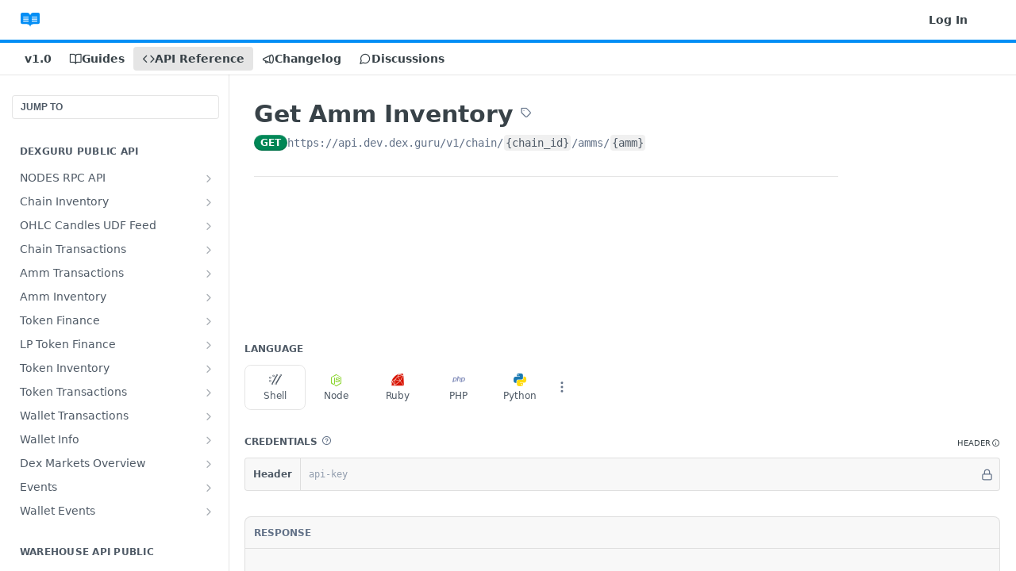

--- FILE ---
content_type: text/html; charset=utf-8
request_url: https://dexguru.readme.io/reference/get_amm_inventory_v1_chain__chain_id__amms__amm__get
body_size: 43295
content:
<!DOCTYPE html><html lang="en" style="" data-color-mode="system" class=" useReactApp isRefPage "><head><meta charset="utf-8"><meta name="readme-deploy" content="5.570.2"><meta name="readme-subdomain" content="dexguru"><meta name="readme-repo" content="dexguru-0fe6f6149d66"><meta name="readme-version" content="1.0"><title>Get Amm Inventory</title><meta name="description" content="" data-rh="true"><meta property="og:title" content="Get Amm Inventory" data-rh="true"><meta property="og:description" content="" data-rh="true"><meta property="og:site_name" content="DexGuru Data Services API"><meta name="twitter:title" content="Get Amm Inventory" data-rh="true"><meta name="twitter:description" content="" data-rh="true"><meta name="twitter:card" content="summary_large_image"><meta name="viewport" content="width=device-width, initial-scale=1.0"><meta property="og:image" content="https://cdn.readme.io/og-image/create?type=reference&amp;title=Get%20Amm%20Inventory&amp;projectTitle=DexGuru%20Data%20Services%20API&amp;description=&amp;logoUrl=https%3A%2F%2Ffiles.readme.io%2F45785f4-brandmark-blue.svg&amp;color=%23018EF5&amp;variant=light" data-rh="true"><meta name="twitter:image" content="https://cdn.readme.io/og-image/create?type=reference&amp;title=Get%20Amm%20Inventory&amp;projectTitle=DexGuru%20Data%20Services%20API&amp;description=&amp;logoUrl=https%3A%2F%2Ffiles.readme.io%2F45785f4-brandmark-blue.svg&amp;color=%23018EF5&amp;variant=light" data-rh="true"><meta property="og:image:width" content="1200"><meta property="og:image:height" content="630"><link id="favicon" rel="shortcut icon" href="https://dexguru.readme.io/favicon.ico" type="image/x-icon"><link rel="canonical" href="https://dexguru.readme.io/reference/get_amm_inventory_v1_chain__chain_id__amms__amm__get"><script src="https://cdn.readme.io/public/js/unauthorized-redirect.js?1768339489328"></script><script src="https://cdn.readme.io/public/js/cash-dom.min.js?1768339489328"></script><link data-chunk="Footer" rel="preload" as="style" href="https://cdn.readme.io/public/hub/web/Footer.7ca87f1efe735da787ba.css">
<link data-chunk="Reference" rel="preload" as="style" href="https://cdn.readme.io/public/hub/web/Reference.87783c5ace01ef1a1bcb.css">
<link data-chunk="Reference" rel="preload" as="style" href="https://cdn.readme.io/public/hub/web/6180.75e3fc491ee8103c63a3.css">
<link data-chunk="Reference" rel="preload" as="style" href="https://cdn.readme.io/public/hub/web/7852.08df44d1c3020a013f63.css">
<link data-chunk="SuperHubSearch" rel="preload" as="style" href="https://cdn.readme.io/public/hub/web/SuperHubSearch.6a1ff81afa1809036d22.css">
<link data-chunk="Header" rel="preload" as="style" href="https://cdn.readme.io/public/hub/web/Header.3f100d0818bd9a0d962e.css">
<link data-chunk="Containers-EndUserContainer" rel="preload" as="style" href="https://cdn.readme.io/public/hub/web/Containers-EndUserContainer.c474218e3da23db49451.css">
<link data-chunk="main" rel="preload" as="style" href="https://cdn.readme.io/public/hub/web/main.2f0b1fcb0624f09ee5e5.css">
<link data-chunk="main" rel="preload" as="style" href="https://cdn.readme.io/public/hub/web/ui-styles.9059800b5f92796fe53a.css">
<link data-chunk="main" rel="preload" as="script" href="https://cdn.readme.io/public/hub/web/main.f5c39d8623b6d1eb0ca0.js">
<link data-chunk="routes-SuperHub" rel="preload" as="script" href="https://cdn.readme.io/public/hub/web/routes-SuperHub.ae3b9dfc00e11a60f6b0.js">
<link data-chunk="Containers-EndUserContainer" rel="preload" as="script" href="https://cdn.readme.io/public/hub/web/Containers-EndUserContainer.2d5ea78239ad5c63b1ce.js">
<link data-chunk="Header" rel="preload" as="script" href="https://cdn.readme.io/public/hub/web/Header.8964ad6a7ff6e4a1bbd9.js">
<link data-chunk="core-icons-chevron-up-down-svg" rel="preload" as="script" href="https://cdn.readme.io/public/hub/web/core-icons.2b4104973f9ceba9c08d.js">
<link data-chunk="SuperHubSearch" rel="preload" as="script" href="https://cdn.readme.io/public/hub/web/3766.649eaa2b700c2449e689.js">
<link data-chunk="SuperHubSearch" rel="preload" as="script" href="https://cdn.readme.io/public/hub/web/6123.af9248dd7a77ba59c3ff.js">
<link data-chunk="SuperHubSearch" rel="preload" as="script" href="https://cdn.readme.io/public/hub/web/6146.f99bcbc8d654cc36d7c8.js">
<link data-chunk="SuperHubSearch" rel="preload" as="script" href="https://cdn.readme.io/public/hub/web/8836.dbe2a8b6a6809625282d.js">
<link data-chunk="SuperHubSearch" rel="preload" as="script" href="https://cdn.readme.io/public/hub/web/SuperHubSearch.bb46e4ea65c7d0c848da.js">
<link data-chunk="Reference" rel="preload" as="script" href="https://cdn.readme.io/public/hub/web/3781.4cc4b302d454ca146f98.js">
<link data-chunk="Reference" rel="preload" as="script" href="https://cdn.readme.io/public/hub/web/6563.fe94a9364f2b0e8b5504.js">
<link data-chunk="Reference" rel="preload" as="script" href="https://cdn.readme.io/public/hub/web/6652.3900ee39f7cfe0a89511.js">
<link data-chunk="Reference" rel="preload" as="script" href="https://cdn.readme.io/public/hub/web/4915.f4965d1ae1a3089eb98e.js">
<link data-chunk="Reference" rel="preload" as="script" href="https://cdn.readme.io/public/hub/web/4838.c74165d2540902b5353d.js">
<link data-chunk="Reference" rel="preload" as="script" href="https://cdn.readme.io/public/hub/web/1714.2c38a72401248177e684.js">
<link data-chunk="Reference" rel="preload" as="script" href="https://cdn.readme.io/public/hub/web/9809.7cc3cc6dfee6b778fdc5.js">
<link data-chunk="Reference" rel="preload" as="script" href="https://cdn.readme.io/public/hub/web/1380.4581c35aa2367221e97b.js">
<link data-chunk="Reference" rel="preload" as="script" href="https://cdn.readme.io/public/hub/web/957.7f8e07005854b831d05a.js">
<link data-chunk="Reference" rel="preload" as="script" href="https://cdn.readme.io/public/hub/web/9602.0996aab4704854756684.js">
<link data-chunk="Reference" rel="preload" as="script" href="https://cdn.readme.io/public/hub/web/9861.bcb86737af312c75368a.js">
<link data-chunk="Reference" rel="preload" as="script" href="https://cdn.readme.io/public/hub/web/4371.a07eb89a6bac0447c776.js">
<link data-chunk="Reference" rel="preload" as="script" href="https://cdn.readme.io/public/hub/web/6349.fc9947b5046ba950c954.js">
<link data-chunk="Reference" rel="preload" as="script" href="https://cdn.readme.io/public/hub/web/7852.5887a9e10c5c4e3620ac.js">
<link data-chunk="Reference" rel="preload" as="script" href="https://cdn.readme.io/public/hub/web/3463.f38c4e84d801db04d6ff.js">
<link data-chunk="Reference" rel="preload" as="script" href="https://cdn.readme.io/public/hub/web/9711.a292d806740923332fab.js">
<link data-chunk="Reference" rel="preload" as="script" href="https://cdn.readme.io/public/hub/web/6180.cd9cdb4407669c02c478.js">
<link data-chunk="Reference" rel="preload" as="script" href="https://cdn.readme.io/public/hub/web/9819.5a116b1fe435acd98e31.js">
<link data-chunk="Reference" rel="preload" as="script" href="https://cdn.readme.io/public/hub/web/8749.1b29a20635f41ca8e064.js">
<link data-chunk="Reference" rel="preload" as="script" href="https://cdn.readme.io/public/hub/web/949.0cfb137d1b905354702f.js">
<link data-chunk="Reference" rel="preload" as="script" href="https://cdn.readme.io/public/hub/web/Reference.bf9f9fd297c7eb9bb053.js">
<link data-chunk="ConnectMetadata" rel="preload" as="script" href="https://cdn.readme.io/public/hub/web/ConnectMetadata.523ccee845cc1d81410d.js">
<link data-chunk="Footer" rel="preload" as="script" href="https://cdn.readme.io/public/hub/web/Footer.8b4c4b677c7d8557d9b9.js">
<link data-chunk="main" rel="stylesheet" href="https://cdn.readme.io/public/hub/web/ui-styles.9059800b5f92796fe53a.css">
<link data-chunk="main" rel="stylesheet" href="https://cdn.readme.io/public/hub/web/main.2f0b1fcb0624f09ee5e5.css">
<link data-chunk="Containers-EndUserContainer" rel="stylesheet" href="https://cdn.readme.io/public/hub/web/Containers-EndUserContainer.c474218e3da23db49451.css">
<link data-chunk="Header" rel="stylesheet" href="https://cdn.readme.io/public/hub/web/Header.3f100d0818bd9a0d962e.css">
<link data-chunk="SuperHubSearch" rel="stylesheet" href="https://cdn.readme.io/public/hub/web/SuperHubSearch.6a1ff81afa1809036d22.css">
<link data-chunk="Reference" rel="stylesheet" href="https://cdn.readme.io/public/hub/web/7852.08df44d1c3020a013f63.css">
<link data-chunk="Reference" rel="stylesheet" href="https://cdn.readme.io/public/hub/web/6180.75e3fc491ee8103c63a3.css">
<link data-chunk="Reference" rel="stylesheet" href="https://cdn.readme.io/public/hub/web/Reference.87783c5ace01ef1a1bcb.css">
<link data-chunk="Footer" rel="stylesheet" href="https://cdn.readme.io/public/hub/web/Footer.7ca87f1efe735da787ba.css"><!-- CUSTOM CSS--><style title="rm-custom-css">:root{--project-color-primary:#018EF5;--project-color-inverse:#fff;--recipe-button-color:#018EF5;--recipe-button-color-hover:#01538f;--recipe-button-color-active:#00365d;--recipe-button-color-focus:rgba(1, 142, 245, 0.25);--recipe-button-color-disabled:#c3e6ff}[id=enterprise] .ReadMeUI[is=AlgoliaSearch]{--project-color-primary:#018EF5;--project-color-inverse:#fff}a{color:var(--color-link-primary,#018ef5)}a:hover{color:var(--color-link-primary-darken-5,#01538f)}a.text-muted:hover{color:var(--color-link-primary,#018ef5)}.btn.btn-primary{background-color:#018ef5}.btn.btn-primary:hover{background-color:#01538f}.theme-line #hub-landing-top h2{color:#018ef5}#hub-landing-top .btn:hover{color:#018ef5}.theme-line #hub-landing-top .btn:hover{color:#fff}.theme-solid header#hub-header #header-top{background-color:#018ef5}.theme-solid.header-gradient header#hub-header #header-top{background:linear-gradient(to bottom,#018ef5,#0062aa)}.theme-solid.header-custom header#hub-header #header-top{background-image:url(undefined)}.theme-line header#hub-header #header-top{border-bottom-color:#018ef5}.theme-line header#hub-header #header-top .btn{background-color:#018ef5}header#hub-header #header-top #header-logo{width:40px;height:40px;margin-top:0;background-image:url(https://files.readme.io/45785f4-brandmark-blue.svg)}#hub-subheader-parent #hub-subheader .hub-subheader-breadcrumbs .dropdown-menu a:hover{background-color:#018ef5}#subheader-links a.active{color:#018ef5!important;box-shadow:inset 0 -2px 0 #018ef5}#subheader-links a:hover{color:#018ef5!important;box-shadow:inset 0 -2px 0 #018ef5;opacity:.7}.discussion .submit-vote.submit-vote-parent.voted a.submit-vote-button{background-color:#018ef5}section#hub-discuss .discussion a .discuss-body h4{color:#018ef5}section#hub-discuss .discussion a:hover .discuss-body h4{color:#01538f}#hub-subheader-parent #hub-subheader.sticky-header.sticky{border-bottom-color:#018ef5}#hub-subheader-parent #hub-subheader.sticky-header.sticky .search-box{border-bottom-color:#018ef5}#hub-search-results h3 em{color:#018ef5}.main_background,.tag-item{background:#018ef5!important}.main_background:hover{background:#01538f!important}.main_color{color:#018ef5!important}.border_bottom_main_color{border-bottom:2px solid #018ef5}.main_color_hover:hover{color:#018ef5!important}section#hub-discuss h1{color:#018ef5}#hub-reference .hub-api .api-definition .api-try-it-out.active{border-color:#018ef5;background-color:#018ef5}#hub-reference .hub-api .api-definition .api-try-it-out.active:hover{background-color:#01538f;border-color:#01538f}#hub-reference .hub-api .api-definition .api-try-it-out:hover{border-color:#018ef5;color:#018ef5}#hub-reference .hub-reference .logs .logs-empty .logs-login-button,#hub-reference .hub-reference .logs .logs-login .logs-login-button{background-color:var(--project-color-primary,#018ef5);border-color:var(--project-color-primary,#018ef5)}#hub-reference .hub-reference .logs .logs-empty .logs-login-button:hover,#hub-reference .hub-reference .logs .logs-login .logs-login-button:hover{background-color:#01538f;border-color:#01538f}#hub-reference .hub-reference .logs .logs-empty>svg>path,#hub-reference .hub-reference .logs .logs-login>svg>path{fill:#018ef5;fill:var(--project-color-primary,#018ef5)}#hub-reference .hub-reference .logs:last-child .logs-empty,#hub-reference .hub-reference .logs:last-child .logs-login{margin-bottom:35px}#hub-reference .hub-reference .hub-reference-section .hub-reference-left header .hub-reference-edit:hover{color:#018ef5}.main-color-accent{border-bottom:3px solid #018ef5;padding-bottom:8px}/*! BEGIN HUB_CUSTOM_STYLES *//*! END HUB_CUSTOM_STYLES */</style><meta name="loadedProject" content="dexguru"><script>var storedColorMode = `system` === 'system' ? window.localStorage.getItem('color-scheme') : `system`
document.querySelector('[data-color-mode]').setAttribute('data-color-mode', storedColorMode)</script><script id="config" type="application/json" data-json="{&quot;algoliaIndex&quot;:&quot;readme_search_v2&quot;,&quot;amplitude&quot;:{&quot;apiKey&quot;:&quot;dc8065a65ef83d6ad23e37aaf014fc84&quot;,&quot;enabled&quot;:true},&quot;asset_url&quot;:&quot;https://cdn.readme.io&quot;,&quot;domain&quot;:&quot;readme.io&quot;,&quot;domainFull&quot;:&quot;https://dash.readme.com&quot;,&quot;encryptedLocalStorageKey&quot;:&quot;ekfls-2025-03-27&quot;,&quot;fullstory&quot;:{&quot;enabled&quot;:true,&quot;orgId&quot;:&quot;FSV9A&quot;},&quot;git&quot;:{&quot;sync&quot;:{&quot;bitbucket&quot;:{&quot;installationLink&quot;:&quot;https://developer.atlassian.com/console/install/310151e6-ca1a-4a44-9af6-1b523fea0561?signature=AYABeMn9vqFkrg%2F1DrJAQxSyVf4AAAADAAdhd3Mta21zAEthcm46YXdzOmttczp1cy13ZXN0LTI6NzA5NTg3ODM1MjQzOmtleS83MDVlZDY3MC1mNTdjLTQxYjUtOWY5Yi1lM2YyZGNjMTQ2ZTcAuAECAQB4IOp8r3eKNYw8z2v%2FEq3%2FfvrZguoGsXpNSaDveR%2FF%2Fo0BHUxIjSWx71zNK2RycuMYSgAAAH4wfAYJKoZIhvcNAQcGoG8wbQIBADBoBgkqhkiG9w0BBwEwHgYJYIZIAWUDBAEuMBEEDOJgARbqndU9YM%2FRdQIBEIA7unpCah%2BIu53NA72LkkCDhNHOv%2BgRD7agXAO3jXqw0%2FAcBOB0%2F5LmpzB5f6B1HpkmsAN2i2SbsFL30nkAB2F3cy1rbXMAS2Fybjphd3M6a21zOmV1LXdlc3QtMTo3MDk1ODc4MzUyNDM6a2V5LzQ2MzBjZTZiLTAwYzMtNGRlMi04NzdiLTYyN2UyMDYwZTVjYwC4AQICAHijmwVTMt6Oj3F%2B0%2B0cVrojrS8yZ9ktpdfDxqPMSIkvHAGT%[base64]%2BMHwGCSqGSIb3DQEHBqBvMG0CAQAwaAYJKoZIhvcNAQcBMB4GCWCGSAFlAwQBLjARBAzzWhThsIgJwrr%2FY2ECARCAOxoaW9pob21lweyAfrIm6Fw7gd8D%2B%2F8LHk4rl3jjULDM35%2FVPuqBrqKunYZSVCCGNGB3RqpQJr%2FasASiAgAAAAAMAAAQAAAAAAAAAAAAAAAAAEokowLKsF1tMABEq%2BKNyJP%2F%2F%2F%2F%2FAAAAAQAAAAAAAAAAAAAAAQAAADJLzRcp6MkqKR43PUjOiRxxbxXYhLc6vFXEutK3%2BQ71yuPq4dC8pAHruOVQpvVcUSe8dptV8c7wR8BTJjv%2F%2FNe8r0g%3D&amp;product=bitbucket&quot;}}},&quot;metrics&quot;:{&quot;billingCronEnabled&quot;:&quot;true&quot;,&quot;dashUrl&quot;:&quot;https://m.readme.io&quot;,&quot;defaultUrl&quot;:&quot;https://m.readme.io&quot;,&quot;exportMaxRetries&quot;:12,&quot;wsUrl&quot;:&quot;wss://m.readme.io&quot;},&quot;micro&quot;:{&quot;baseUrl&quot;:&quot;https://micro-beta.readme.com&quot;},&quot;proxyUrl&quot;:&quot;https://try.readme.io&quot;,&quot;readmeRecaptchaSiteKey&quot;:&quot;6LesVBYpAAAAAESOCHOyo2kF9SZXPVb54Nwf3i2x&quot;,&quot;releaseVersion&quot;:&quot;5.570.2&quot;,&quot;reservedWords&quot;:{&quot;tools&quot;:[&quot;execute-request&quot;,&quot;get-code-snippet&quot;,&quot;get-endpoint&quot;,&quot;get-request-body&quot;,&quot;get-response-schema&quot;,&quot;get-server-variables&quot;,&quot;list-endpoints&quot;,&quot;list-security-schemes&quot;,&quot;list-specs&quot;,&quot;search-specs&quot;,&quot;search&quot;,&quot;fetch&quot;]},&quot;sentry&quot;:{&quot;dsn&quot;:&quot;https://3bbe57a973254129bcb93e47dc0cc46f@o343074.ingest.sentry.io/2052166&quot;,&quot;enabled&quot;:true},&quot;shMigration&quot;:{&quot;promoVideo&quot;:&quot;&quot;,&quot;forceWaitlist&quot;:false,&quot;migrationPreview&quot;:false},&quot;sslBaseDomain&quot;:&quot;readmessl.com&quot;,&quot;sslGenerationService&quot;:&quot;ssl.readmessl.com&quot;,&quot;stripePk&quot;:&quot;pk_live_5103PML2qXbDukVh7GDAkQoR4NSuLqy8idd5xtdm9407XdPR6o3bo663C1ruEGhXJjpnb2YCpj8EU1UvQYanuCjtr00t1DRCf2a&quot;,&quot;superHub&quot;:{&quot;newProjectsEnabled&quot;:true},&quot;wootric&quot;:{&quot;accountToken&quot;:&quot;NPS-122b75a4&quot;,&quot;enabled&quot;:true}}"></script></head><body class="body-none theme-line header-solid header-bg-size-auto header-bg-pos-tl header-overlay-triangles reference-layout-row lumosity-normal hub-full"><div id="ssr-top"></div><div id="ssr-main"><div class="App ThemeContext ThemeContext_dark ThemeContext_classic ThemeContext_line" style="--color-primary:#018EF5;--color-primary-inverse:#fff;--color-primary-alt:#0062aa;--color-primary-darken-10:#0171c2;--color-primary-darken-20:#01538f;--color-primary-alpha-25:rgba(1, 142, 245, 0.25);--color-link-primary:#018EF5;--color-link-primary-darken-5:#017fdc;--color-link-primary-darken-10:#0171c2;--color-link-primary-darken-20:#01538f;--color-link-primary-alpha-50:rgba(1, 142, 245, 0.5);--color-link-primary-alpha-25:rgba(1, 142, 245, 0.25);--color-link-background:rgba(1, 142, 245, 0.09);--color-link-text:#fff;--color-login-link:#018ef5;--color-login-link-text:#fff;--color-login-link-darken-10:#0171c2;--color-login-link-primary-alpha-50:rgba(1, 142, 245, 0.5)"><div class="SuperHub2RNxzk6HzHiJ"><div class="ContentWithOwlbotx4PaFDoA1KMz"><div class="ContentWithOwlbot-content2X1XexaN8Lf2"><header class="Header3zzata9F_ZPQ rm-Header_classic Header_collapsible3n0YXfOvb_Al rm-Header Header-links-buttons"><div class="rm-Header-top Header-topuTMpygDG4e1V Header-top_classic3g7Q6zoBy8zh"><div class="rm-Container rm-Container_flex"><div style="outline:none" tabindex="-1"><a href="#content" target="_self" class="Button Button_md rm-JumpTo Header-jumpTo3IWKQXmhSI5D Button_primary">Jump to Content</a></div><div class="rm-Header-left Header-leftADQdGVqx1wqU"><a class="rm-Logo Header-logo1Xy41PtkzbdG" href="/" target="_self"><img alt="DexGuru Data Services API" class="rm-Logo-img Header-logo-img3YvV4lcGKkeb" src="https://files.readme.io/45785f4-brandmark-blue.svg"/></a></div><div class="rm-Header-left Header-leftADQdGVqx1wqU Header-left_mobile1RG-X93lx6PF"><div><button aria-label="Toggle navigation menu" class="icon-menu menu3d6DYNDa3tk5" type="button"></button><div class=""><div class="Flyout95xhYIIoTKtc undefined rm-Flyout" data-testid="flyout"><div class="MobileFlyout1hHJpUd-nYkd"><a class="rm-MobileFlyout-item NavItem-item1gDDTqaXGhm1 NavItem-item_mobile1qG3gd-Mkck- " href="/docs" target="_self"><i class="icon-guides NavItem-badge1qOxpfTiALoz rm-Header-bottom-link-icon"></i><span class="NavItem-textSlZuuL489uiw">Guides</span></a><a aria-current="page" class="rm-MobileFlyout-item NavItem-item1gDDTqaXGhm1 NavItem-item_mobile1qG3gd-Mkck-  active" href="/reference" target="_self"><i class="icon-references NavItem-badge1qOxpfTiALoz rm-Header-bottom-link-icon"></i><span class="NavItem-textSlZuuL489uiw">API Reference</span></a><a class="rm-MobileFlyout-item NavItem-item1gDDTqaXGhm1 NavItem-item_mobile1qG3gd-Mkck- " href="/changelog" target="_self"><i class="icon-changelog NavItem-badge1qOxpfTiALoz rm-Header-bottom-link-icon"></i><span class="NavItem-textSlZuuL489uiw">Changelog</span></a><a class="rm-MobileFlyout-item NavItem-item1gDDTqaXGhm1 NavItem-item_mobile1qG3gd-Mkck- " href="/discuss" target="_self"><i class="icon-discussions NavItem-badge1qOxpfTiALoz rm-Header-bottom-link-icon"></i><span class="NavItem-textSlZuuL489uiw">Discussions</span></a><div class="NavItem-item1gDDTqaXGhm1 NavItem-item_inactiveMQoyhN045qAn">v<!-- -->1.0</div><hr class="MobileFlyout-divider10xf7R2X1MeW"/><a class="rm-MobileFlyout-item NavItem-item1gDDTqaXGhm1 NavItem-item_mobile1qG3gd-Mkck- NavItem_dropdown-muted1xJVuczwGc74" href="/login?redirect_uri=/reference/get_amm_inventory_v1_chain__chain_id__amms__amm__get" target="_self" to="/login?redirect_uri=/reference/get_amm_inventory_v1_chain__chain_id__amms__amm__get">Log In</a><a class="MobileFlyout-logo3Lq1eTlk1K76 Header-logo1Xy41PtkzbdG rm-Logo" href="/" target="_self"><img alt="DexGuru Data Services API" class="Header-logo-img3YvV4lcGKkeb rm-Logo-img" src="https://files.readme.io/45785f4-brandmark-blue.svg"/></a></div></div></div></div><div class="Header-left-nav2xWPWMNHOGf_"><i aria-hidden="true" class="icon-references Header-left-nav-icon10glJKFwewOv"></i>API Reference</div></div><div class="rm-Header-right Header-right21PC2XTT6aMg"><span class="Header-right_desktop14ja01RUQ7HE"><a href="/login?redirect_uri=/reference/get_amm_inventory_v1_chain__chain_id__amms__amm__get" target="_self" class="Button Button_md Header-link2tXYTgXq85zW NavItem2xSfFaVqfRjy NavItem_mdrYO3ChA2kYvP rm-Header-top-link rm-Header-top-link_login Button_primary_ghost Button_primary">Log In</a></span><div class="Header-searchtb6Foi0-D9Vx"><button aria-label="Search ⌘k" class="rm-SearchToggle" data-symbol="⌘"><div class="rm-SearchToggle-icon icon-search1"></div></button></div><div class="ThemeToggle-wrapper1ZcciJoF3Lq3 Dropdown Dropdown_closed" data-testid="dropdown-container"><button aria-label="Toggle color scheme" id="ThemeToggle-button-static-id-placeholder" aria-haspopup="dialog" class="Button Button_sm rm-ThemeToggle ThemeToggle2xLp9tbEJ0XB Dropdown-toggle Button_primary_ghost Button_primary" type="button"><svg aria-labelledby="ThemeToggle-button-static-id-placeholder" class="Icon ThemeToggle-Icon22I6nqvxacln ThemeToggle-Icon_active2ocLaPY47U28" role="img" viewBox="0 0 24 24"><path class="ThemeToggle-Icon-raysbSO3FKsq2hn" d="M12 2v2"></path><path d="M14.837 16.385a6 6 0 1 1-7.223-7.222c.624-.147.97.66.715 1.248a4 4 0 0 0 5.26 5.259c.589-.255 1.396.09 1.248.715"></path><path d="M16 12a4 4 0 0 0-4-4"></path><path class="ThemeToggle-Icon-raysbSO3FKsq2hn" d="m19 5-1.256 1.256"></path><path class="ThemeToggle-Icon-raysbSO3FKsq2hn" d="M20 12h2"></path></svg><svg aria-labelledby="ThemeToggle-button-static-id-placeholder" class="Icon ThemeToggle-Icon22I6nqvxacln ThemeToggle-Icon_dark3c1eP_qTU7uF" role="img" viewBox="0 0 24 24"><path d="M19 14.79C18.8427 16.4922 18.2039 18.1144 17.1582 19.4668C16.1126 20.8192 14.7035 21.8458 13.0957 22.4265C11.4879 23.0073 9.74798 23.1181 8.0795 22.7461C6.41102 22.3741 4.88299 21.5345 3.67423 20.3258C2.46546 19.117 1.62594 17.589 1.25391 15.9205C0.881876 14.252 0.992717 12.5121 1.57346 10.9043C2.1542 9.29651 3.18083 7.88737 4.53321 6.84175C5.8856 5.79614 7.5078 5.15731 9.21 5C8.21341 6.34827 7.73385 8.00945 7.85853 9.68141C7.98322 11.3534 8.70386 12.9251 9.8894 14.1106C11.0749 15.2961 12.6466 16.0168 14.3186 16.1415C15.9906 16.2662 17.6517 15.7866 19 14.79Z"></path><path class="ThemeToggle-Icon-star2kOSzvXrVCbT" d="M18.3707 1C18.3707 3.22825 16.2282 5.37069 14 5.37069C16.2282 5.37069 18.3707 7.51313 18.3707 9.74138C18.3707 7.51313 20.5132 5.37069 22.7414 5.37069C20.5132 5.37069 18.3707 3.22825 18.3707 1Z"></path></svg><svg aria-labelledby="ThemeToggle-button-static-id-placeholder" class="Icon ThemeToggle-Icon22I6nqvxacln" role="img" viewBox="0 0 24 24"><path class="ThemeToggle-Icon-raysbSO3FKsq2hn" d="M12 1V3"></path><path class="ThemeToggle-Icon-raysbSO3FKsq2hn" d="M18.36 5.64L19.78 4.22"></path><path class="ThemeToggle-Icon-raysbSO3FKsq2hn" d="M21 12H23"></path><path class="ThemeToggle-Icon-raysbSO3FKsq2hn" d="M18.36 18.36L19.78 19.78"></path><path class="ThemeToggle-Icon-raysbSO3FKsq2hn" d="M12 21V23"></path><path class="ThemeToggle-Icon-raysbSO3FKsq2hn" d="M4.22 19.78L5.64 18.36"></path><path class="ThemeToggle-Icon-raysbSO3FKsq2hn" d="M1 12H3"></path><path class="ThemeToggle-Icon-raysbSO3FKsq2hn" d="M4.22 4.22L5.64 5.64"></path><path d="M12 17C14.7614 17 17 14.7614 17 12C17 9.23858 14.7614 7 12 7C9.23858 7 7 9.23858 7 12C7 14.7614 9.23858 17 12 17Z"></path></svg></button></div></div></div></div><div class="Header-bottom2eLKOFXMEmh5 Header-bottom_classic rm-Header-bottom"><div class="rm-Container rm-Container_flex"><nav aria-label="Primary navigation" class="Header-leftADQdGVqx1wqU Header-subnavnVH8URdkgvEl" role="navigation"><span class="Truncate1OzxBYrNNfH3 VersionDropdown1GXDUTxJ1T95 VersionDropdown_inactive rm-Header-bottom-link" style="--Truncate-max-width:150px">v1.0</span><a class="Button Button_md rm-Header-link rm-Header-bottom-link Button_slate_text Header-bottom-link_mobile " href="/docs" target="_self"><i class="icon-guides rm-Header-bottom-link-icon"></i><span>Guides</span></a><a aria-current="page" class="Button Button_md rm-Header-link rm-Header-bottom-link Button_slate_text Header-bottom-link_mobile  active" href="/reference" target="_self"><i class="icon-references rm-Header-bottom-link-icon"></i><span>API Reference</span></a><a class="Button Button_md rm-Header-link rm-Header-bottom-link Button_slate_text Header-bottom-link_mobile " href="/changelog" target="_self"><i class="icon-changelog rm-Header-bottom-link-icon"></i><span>Changelog</span></a><a class="Button Button_md rm-Header-link rm-Header-bottom-link Button_slate_text Header-bottom-link_mobile " href="/discuss" target="_self"><i class="icon-discussions rm-Header-bottom-link-icon"></i><span>Discussions</span></a><div class="Header-subnav-tabyNLkcOA6xAra" style="transform:translateX(0px);width:0"></div></nav><button align="center" justify="between" style="--flex-gap:var(--xs)" class="Button Button_sm Flex Flex_row MobileSubnav1DsTfasXloM2 Button_contrast Button_contrast_outline" type="button"><span class="Button-label">Get Amm Inventory</span><span class="IconWrapper Icon-wrapper2z2wVIeGsiUy"><svg fill="none" viewBox="0 0 24 24" class="Icon Icon3_D2ysxFZ_ll Icon-svg2Lm7f6G9Ly5a" data-name="chevron-up-down" role="img" style="--icon-color:inherit;--icon-size:inherit;--icon-stroke-width:2px"><path stroke="currentColor" stroke-linecap="round" stroke-linejoin="round" d="m6 16 6 6 6-6M18 8l-6-6-6 6" class="icon-stroke-width"></path></svg></span></button></div></div><div class="hub-search-results--reactApp " id="hub-search-results"><div class="hub-container"><div class="modal-backdrop show-modal rm-SearchModal" role="button" tabindex="0"><div aria-label="Search Dialog" class="SuperHubSearchI_obvfvvQi4g" id="AppSearch" role="tabpanel" tabindex="0"><div data-focus-guard="true" tabindex="-1" style="width:1px;height:0px;padding:0;overflow:hidden;position:fixed;top:1px;left:1px"></div><div data-focus-lock-disabled="disabled" class="SuperHubSearch-container2BhYey2XE-Ij"><div class="SuperHubSearch-col1km8vLFgOaYj"><div class="SearchBoxnZBxftziZGcz"><input aria-label="Search" autoCapitalize="off" autoComplete="off" autoCorrect="off" spellcheck="false" tabindex="0" aria-required="false" class="Input Input_md SearchBox-inputR4jffU8l10iF" type="search" value=""/></div><div class="SearchTabs3rNhUK3HjrRJ"><div class="Tabs Tabs-list" role="tablist"><div aria-label="All" aria-selected="true" class="SearchTabs-tab1TrpmhQv840T Tabs-listItem Tabs-listItem_active" role="tab" tabindex="1"><span class="SearchTabs-tab1TrpmhQv840T"><span class="IconWrapper Icon-wrapper2z2wVIeGsiUy"><svg fill="none" viewBox="0 0 24 24" class="Icon Icon3_D2ysxFZ_ll Icon-svg2Lm7f6G9Ly5a icon" data-name="search" role="img" style="--icon-color:inherit;--icon-size:inherit;--icon-stroke-width:2px"><path stroke="currentColor" stroke-linecap="round" stroke-linejoin="round" d="M11 19a8 8 0 1 0 0-16 8 8 0 0 0 0 16ZM21 21l-4.35-4.35" class="icon-stroke-width"></path></svg></span>All</span></div><div aria-label="Pages" aria-selected="false" class="SearchTabs-tab1TrpmhQv840T Tabs-listItem" role="tab" tabindex="1"><span class="SearchTabs-tab1TrpmhQv840T"><span class="IconWrapper Icon-wrapper2z2wVIeGsiUy"><svg fill="none" viewBox="0 0 24 24" class="Icon Icon3_D2ysxFZ_ll Icon-svg2Lm7f6G9Ly5a icon" data-name="custom-pages" role="img" style="--icon-color:inherit;--icon-size:inherit;--icon-stroke-width:2px"><path stroke="currentColor" stroke-linecap="round" stroke-linejoin="round" d="M13 2H6a2 2 0 0 0-2 2v16a2 2 0 0 0 2 2h12a2 2 0 0 0 2-2V9l-7-7Z" class="icon-stroke-width"></path><path stroke="currentColor" stroke-linecap="round" stroke-linejoin="round" d="M13 2v7h7M12 11.333V12M12 18v.667M9.407 12.407l.473.473M14.12 17.12l.473.473M8.333 15H9M15 15h.667M9.407 17.593l.473-.473M14.12 12.88l.473-.473" class="icon-stroke-width"></path></svg></span>Pages</span></div></div></div><div class="rm-SearchModal-empty SearchResults35_kFOb1zvxX SearchResults_emptyiWzyXErtNcQJ"><span class="IconWrapper Icon-wrapper2z2wVIeGsiUy"><svg fill="none" viewBox="0 0 24 24" class="Icon Icon3_D2ysxFZ_ll Icon-svg2Lm7f6G9Ly5a rm-SearchModal-empty-icon icon icon-search" data-name="search" role="img" style="--icon-color:inherit;--icon-size:var(--icon-md);--icon-stroke-width:2px"><path stroke="currentColor" stroke-linecap="round" stroke-linejoin="round" d="M11 19a8 8 0 1 0 0-16 8 8 0 0 0 0 16ZM21 21l-4.35-4.35" class="icon-stroke-width"></path></svg></span><h6 class="Title Title6 rm-SearchModal-empty-text">Start typing to search…</h6></div></div></div><div data-focus-guard="true" tabindex="-1" style="width:1px;height:0px;padding:0;overflow:hidden;position:fixed;top:1px;left:1px"></div></div></div></div></div></header><main class="SuperHubReference3_1nwDyq5sO3 rm-ReferenceMain rm-ReferenceMain-SuperHub rm-Container rm-Container_flex rm-basic-page" id="Explorer"><nav aria-label="Secondary navigation" class="rm-Sidebar hub-sidebar reference-redesign Nav3C5f8FcjkaHj" id="reference-sidebar" role="navigation"><div class="Main-QuickNav-container1OiLvjSDusO6"><button aria-keyshortcuts="Control+/ Meta+/" class="QuickNav1q-OoMjiX_Yr QuickNav-button2KzlQbz5Pm2Y">JUMP TO</button></div><div class="Sidebar1t2G1ZJq-vU1 rm-Sidebar hub-sidebar-content"><section class="Sidebar-listWrapper6Q9_yUrG906C rm-Sidebar-section"><h2 class="Sidebar-headingTRQyOa2pk0gh rm-Sidebar-heading">DexGuru Public API</h2><ul class="Sidebar-list_sidebarLayout3RaX72iQNOEI Sidebar-list3cZWQLaBf9k8 rm-Sidebar-list"><li class="Sidebar-item23D-2Kd61_k3"><a class="Sidebar-link2Dsha-r-GKh2 Sidebar-link_parent text-wrap rm-Sidebar-link" target="_self" href="/reference/post_rpc_request__chain_id__post"><span class="Sidebar-link-textLuTE1ySm4Kqn"><span class="Sidebar-link-text_label1gCT_uPnx7Gu">NODES RPC API</span></span><button aria-expanded="false" aria-label="Show subpages for NODES RPC API" class="Sidebar-link-buttonWrapper3hnFHNku8_BJ" type="button"><i aria-hidden="true" class="Sidebar-link-iconnjiqEiZlPn0W Sidebar-link-expandIcon2yVH6SarI6NW icon-chevron-rightward"></i></button></a><ul class="subpages Sidebar-list3cZWQLaBf9k8 rm-Sidebar-list"><li class="Sidebar-item23D-2Kd61_k3"><a class="Sidebar-link2Dsha-r-GKh2 childless subpage text-wrap rm-Sidebar-link" target="_self" href="/reference/post_rpc_request__chain_id__post"><span class="Sidebar-link-textLuTE1ySm4Kqn"><span class="Sidebar-link-text_label1gCT_uPnx7Gu">Post Rpc Request</span></span><span class="Sidebar-method-container2yBYD-KB_IfC"><span class="rm-APIMethod APIMethod APIMethod_fixedWidth APIMethod_fixedWidth_md APIMethod_post APIMethod_md Sidebar-methodfUM3m6FEWm6w" data-testid="http-method" style="--APIMethod-bg:var(--APIMethod-post-bg-active);--APIMethod-fg:var(--APIMethod-default-fg-active);--APIMethod-bg-active:var(--APIMethod-post-bg-active)">post</span></span><div class="Sidebar-link-buttonWrapper3hnFHNku8_BJ"></div></a></li><li class="Sidebar-item23D-2Kd61_k3"><a class="Sidebar-link2Dsha-r-GKh2 childless subpage text-wrap rm-Sidebar-link" target="_self" href="/reference/post_rpc_request__chain_id__archive_post"><span class="Sidebar-link-textLuTE1ySm4Kqn"><span class="Sidebar-link-text_label1gCT_uPnx7Gu">Post Rpc Request</span></span><span class="Sidebar-method-container2yBYD-KB_IfC"><span class="rm-APIMethod APIMethod APIMethod_fixedWidth APIMethod_fixedWidth_md APIMethod_post APIMethod_md Sidebar-methodfUM3m6FEWm6w" data-testid="http-method" style="--APIMethod-bg:var(--APIMethod-post-bg-active);--APIMethod-fg:var(--APIMethod-default-fg-active);--APIMethod-bg-active:var(--APIMethod-post-bg-active)">post</span></span><div class="Sidebar-link-buttonWrapper3hnFHNku8_BJ"></div></a></li></ul></li><li class="Sidebar-item23D-2Kd61_k3"><a class="Sidebar-link2Dsha-r-GKh2 Sidebar-link_parent text-wrap rm-Sidebar-link" target="_self" href="/reference/get_all_chains_v1_chain_get"><span class="Sidebar-link-textLuTE1ySm4Kqn"><span class="Sidebar-link-text_label1gCT_uPnx7Gu">Chain Inventory</span></span><button aria-expanded="false" aria-label="Show subpages for Chain Inventory" class="Sidebar-link-buttonWrapper3hnFHNku8_BJ" type="button"><i aria-hidden="true" class="Sidebar-link-iconnjiqEiZlPn0W Sidebar-link-expandIcon2yVH6SarI6NW icon-chevron-rightward"></i></button></a><ul class="subpages Sidebar-list3cZWQLaBf9k8 rm-Sidebar-list"><li class="Sidebar-item23D-2Kd61_k3"><a class="Sidebar-link2Dsha-r-GKh2 childless subpage text-wrap rm-Sidebar-link" target="_self" href="/reference/get_all_chains_v1_chain_get"><span class="Sidebar-link-textLuTE1ySm4Kqn"><span class="Sidebar-link-text_label1gCT_uPnx7Gu">Get All Chains</span></span><span class="Sidebar-method-container2yBYD-KB_IfC"><span class="rm-APIMethod APIMethod APIMethod_fixedWidth APIMethod_fixedWidth_md APIMethod_get APIMethod_md Sidebar-methodfUM3m6FEWm6w" data-testid="http-method" style="--APIMethod-bg:var(--APIMethod-get-bg-active);--APIMethod-fg:var(--APIMethod-default-fg-active);--APIMethod-bg-active:var(--APIMethod-get-bg-active)">get</span></span><div class="Sidebar-link-buttonWrapper3hnFHNku8_BJ"></div></a></li><li class="Sidebar-item23D-2Kd61_k3"><a class="Sidebar-link2Dsha-r-GKh2 childless subpage text-wrap rm-Sidebar-link" target="_self" href="/reference/get_chain_v1_chain__chain_id__get"><span class="Sidebar-link-textLuTE1ySm4Kqn"><span class="Sidebar-link-text_label1gCT_uPnx7Gu">Get Chain</span></span><span class="Sidebar-method-container2yBYD-KB_IfC"><span class="rm-APIMethod APIMethod APIMethod_fixedWidth APIMethod_fixedWidth_md APIMethod_get APIMethod_md Sidebar-methodfUM3m6FEWm6w" data-testid="http-method" style="--APIMethod-bg:var(--APIMethod-get-bg-active);--APIMethod-fg:var(--APIMethod-default-fg-active);--APIMethod-bg-active:var(--APIMethod-get-bg-active)">get</span></span><div class="Sidebar-link-buttonWrapper3hnFHNku8_BJ"></div></a></li></ul></li><li class="Sidebar-item23D-2Kd61_k3"><a class="Sidebar-link2Dsha-r-GKh2 Sidebar-link_parent text-wrap rm-Sidebar-link" target="_self" href="/reference/get_tradingview_config_v1_tradingview_config_get"><span class="Sidebar-link-textLuTE1ySm4Kqn"><span class="Sidebar-link-text_label1gCT_uPnx7Gu">OHLC Candles UDF Feed</span></span><button aria-expanded="false" aria-label="Show subpages for OHLC Candles UDF Feed" class="Sidebar-link-buttonWrapper3hnFHNku8_BJ" type="button"><i aria-hidden="true" class="Sidebar-link-iconnjiqEiZlPn0W Sidebar-link-expandIcon2yVH6SarI6NW icon-chevron-rightward"></i></button></a><ul class="subpages Sidebar-list3cZWQLaBf9k8 rm-Sidebar-list"><li class="Sidebar-item23D-2Kd61_k3"><a class="Sidebar-link2Dsha-r-GKh2 childless subpage text-wrap rm-Sidebar-link" target="_self" href="/reference/get_tradingview_config_v1_tradingview_config_get"><span class="Sidebar-link-textLuTE1ySm4Kqn"><span class="Sidebar-link-text_label1gCT_uPnx7Gu">Get Tradingview Config</span></span><span class="Sidebar-method-container2yBYD-KB_IfC"><span class="rm-APIMethod APIMethod APIMethod_fixedWidth APIMethod_fixedWidth_md APIMethod_get APIMethod_md Sidebar-methodfUM3m6FEWm6w" data-testid="http-method" style="--APIMethod-bg:var(--APIMethod-get-bg-active);--APIMethod-fg:var(--APIMethod-default-fg-active);--APIMethod-bg-active:var(--APIMethod-get-bg-active)">get</span></span><div class="Sidebar-link-buttonWrapper3hnFHNku8_BJ"></div></a></li><li class="Sidebar-item23D-2Kd61_k3"><a class="Sidebar-link2Dsha-r-GKh2 childless subpage text-wrap rm-Sidebar-link" target="_self" href="/reference/get_history_v1_tradingview_history_get"><span class="Sidebar-link-textLuTE1ySm4Kqn"><span class="Sidebar-link-text_label1gCT_uPnx7Gu">Get History</span></span><span class="Sidebar-method-container2yBYD-KB_IfC"><span class="rm-APIMethod APIMethod APIMethod_fixedWidth APIMethod_fixedWidth_md APIMethod_get APIMethod_md Sidebar-methodfUM3m6FEWm6w" data-testid="http-method" style="--APIMethod-bg:var(--APIMethod-get-bg-active);--APIMethod-fg:var(--APIMethod-default-fg-active);--APIMethod-bg-active:var(--APIMethod-get-bg-active)">get</span></span><div class="Sidebar-link-buttonWrapper3hnFHNku8_BJ"></div></a></li><li class="Sidebar-item23D-2Kd61_k3"><a class="Sidebar-link2Dsha-r-GKh2 childless subpage text-wrap rm-Sidebar-link" target="_self" href="/reference/tradingview_search_v1_tradingview_search_get"><span class="Sidebar-link-textLuTE1ySm4Kqn"><span class="Sidebar-link-text_label1gCT_uPnx7Gu">Tradingview Search</span></span><span class="Sidebar-method-container2yBYD-KB_IfC"><span class="rm-APIMethod APIMethod APIMethod_fixedWidth APIMethod_fixedWidth_md APIMethod_get APIMethod_md Sidebar-methodfUM3m6FEWm6w" data-testid="http-method" style="--APIMethod-bg:var(--APIMethod-get-bg-active);--APIMethod-fg:var(--APIMethod-default-fg-active);--APIMethod-bg-active:var(--APIMethod-get-bg-active)">get</span></span><div class="Sidebar-link-buttonWrapper3hnFHNku8_BJ"></div></a></li><li class="Sidebar-item23D-2Kd61_k3"><a class="Sidebar-link2Dsha-r-GKh2 childless subpage text-wrap rm-Sidebar-link" target="_self" href="/reference/get_tradingview_symbols_v1_tradingview_symbols_get"><span class="Sidebar-link-textLuTE1ySm4Kqn"><span class="Sidebar-link-text_label1gCT_uPnx7Gu">Get Tradingview Symbols</span></span><span class="Sidebar-method-container2yBYD-KB_IfC"><span class="rm-APIMethod APIMethod APIMethod_fixedWidth APIMethod_fixedWidth_md APIMethod_get APIMethod_md Sidebar-methodfUM3m6FEWm6w" data-testid="http-method" style="--APIMethod-bg:var(--APIMethod-get-bg-active);--APIMethod-fg:var(--APIMethod-default-fg-active);--APIMethod-bg-active:var(--APIMethod-get-bg-active)">get</span></span><div class="Sidebar-link-buttonWrapper3hnFHNku8_BJ"></div></a></li><li class="Sidebar-item23D-2Kd61_k3"><a class="Sidebar-link2Dsha-r-GKh2 childless subpage text-wrap rm-Sidebar-link" target="_self" href="/reference/get_time_v1_tradingview_time_get"><span class="Sidebar-link-textLuTE1ySm4Kqn"><span class="Sidebar-link-text_label1gCT_uPnx7Gu">Get Time</span></span><span class="Sidebar-method-container2yBYD-KB_IfC"><span class="rm-APIMethod APIMethod APIMethod_fixedWidth APIMethod_fixedWidth_md APIMethod_get APIMethod_md Sidebar-methodfUM3m6FEWm6w" data-testid="http-method" style="--APIMethod-bg:var(--APIMethod-get-bg-active);--APIMethod-fg:var(--APIMethod-default-fg-active);--APIMethod-bg-active:var(--APIMethod-get-bg-active)">get</span></span><div class="Sidebar-link-buttonWrapper3hnFHNku8_BJ"></div></a></li></ul></li><li class="Sidebar-item23D-2Kd61_k3"><a class="Sidebar-link2Dsha-r-GKh2 Sidebar-link_parent text-wrap rm-Sidebar-link" target="_self" href="/reference/get_transactions_v1_chain__chain_id__transactions_get"><span class="Sidebar-link-textLuTE1ySm4Kqn"><span class="Sidebar-link-text_label1gCT_uPnx7Gu">Chain Transactions</span></span><button aria-expanded="false" aria-label="Show subpages for Chain Transactions" class="Sidebar-link-buttonWrapper3hnFHNku8_BJ" type="button"><i aria-hidden="true" class="Sidebar-link-iconnjiqEiZlPn0W Sidebar-link-expandIcon2yVH6SarI6NW icon-chevron-rightward"></i></button></a><ul class="subpages Sidebar-list3cZWQLaBf9k8 rm-Sidebar-list"><li class="Sidebar-item23D-2Kd61_k3"><a class="Sidebar-link2Dsha-r-GKh2 childless subpage text-wrap rm-Sidebar-link" target="_self" href="/reference/get_transactions_v1_chain__chain_id__transactions_get"><span class="Sidebar-link-textLuTE1ySm4Kqn"><span class="Sidebar-link-text_label1gCT_uPnx7Gu">Get Transactions</span></span><span class="Sidebar-method-container2yBYD-KB_IfC"><span class="rm-APIMethod APIMethod APIMethod_fixedWidth APIMethod_fixedWidth_md APIMethod_get APIMethod_md Sidebar-methodfUM3m6FEWm6w" data-testid="http-method" style="--APIMethod-bg:var(--APIMethod-get-bg-active);--APIMethod-fg:var(--APIMethod-default-fg-active);--APIMethod-bg-active:var(--APIMethod-get-bg-active)">get</span></span><div class="Sidebar-link-buttonWrapper3hnFHNku8_BJ"></div></a></li><li class="Sidebar-item23D-2Kd61_k3"><a class="Sidebar-link2Dsha-r-GKh2 childless subpage text-wrap rm-Sidebar-link" target="_self" href="/reference/get_txs_swaps_v1_chain__chain_id__transactions_swaps_get"><span class="Sidebar-link-textLuTE1ySm4Kqn"><span class="Sidebar-link-text_label1gCT_uPnx7Gu">Get Txs Swaps</span></span><span class="Sidebar-method-container2yBYD-KB_IfC"><span class="rm-APIMethod APIMethod APIMethod_fixedWidth APIMethod_fixedWidth_md APIMethod_get APIMethod_md Sidebar-methodfUM3m6FEWm6w" data-testid="http-method" style="--APIMethod-bg:var(--APIMethod-get-bg-active);--APIMethod-fg:var(--APIMethod-default-fg-active);--APIMethod-bg-active:var(--APIMethod-get-bg-active)">get</span></span><div class="Sidebar-link-buttonWrapper3hnFHNku8_BJ"></div></a></li><li class="Sidebar-item23D-2Kd61_k3"><a class="Sidebar-link2Dsha-r-GKh2 childless subpage text-wrap rm-Sidebar-link" target="_self" href="/reference/get_txs_burns_v1_chain__chain_id__transactions_burns_get"><span class="Sidebar-link-textLuTE1ySm4Kqn"><span class="Sidebar-link-text_label1gCT_uPnx7Gu">Get Txs Burns</span></span><span class="Sidebar-method-container2yBYD-KB_IfC"><span class="rm-APIMethod APIMethod APIMethod_fixedWidth APIMethod_fixedWidth_md APIMethod_get APIMethod_md Sidebar-methodfUM3m6FEWm6w" data-testid="http-method" style="--APIMethod-bg:var(--APIMethod-get-bg-active);--APIMethod-fg:var(--APIMethod-default-fg-active);--APIMethod-bg-active:var(--APIMethod-get-bg-active)">get</span></span><div class="Sidebar-link-buttonWrapper3hnFHNku8_BJ"></div></a></li><li class="Sidebar-item23D-2Kd61_k3"><a class="Sidebar-link2Dsha-r-GKh2 childless subpage text-wrap rm-Sidebar-link" target="_self" href="/reference/get_txs_mints_v1_chain__chain_id__transactions_mints_get"><span class="Sidebar-link-textLuTE1ySm4Kqn"><span class="Sidebar-link-text_label1gCT_uPnx7Gu">Get Txs Mints</span></span><span class="Sidebar-method-container2yBYD-KB_IfC"><span class="rm-APIMethod APIMethod APIMethod_fixedWidth APIMethod_fixedWidth_md APIMethod_get APIMethod_md Sidebar-methodfUM3m6FEWm6w" data-testid="http-method" style="--APIMethod-bg:var(--APIMethod-get-bg-active);--APIMethod-fg:var(--APIMethod-default-fg-active);--APIMethod-bg-active:var(--APIMethod-get-bg-active)">get</span></span><div class="Sidebar-link-buttonWrapper3hnFHNku8_BJ"></div></a></li><li class="Sidebar-item23D-2Kd61_k3"><a class="Sidebar-link2Dsha-r-GKh2 childless subpage text-wrap rm-Sidebar-link" target="_self" href="/reference/get_txs_transfers_v1_chain__chain_id__transactions_transfers_get"><span class="Sidebar-link-textLuTE1ySm4Kqn"><span class="Sidebar-link-text_label1gCT_uPnx7Gu">Get Txs Transfers</span></span><span class="Sidebar-method-container2yBYD-KB_IfC"><span class="rm-APIMethod APIMethod APIMethod_fixedWidth APIMethod_fixedWidth_md APIMethod_get APIMethod_md Sidebar-methodfUM3m6FEWm6w" data-testid="http-method" style="--APIMethod-bg:var(--APIMethod-get-bg-active);--APIMethod-fg:var(--APIMethod-default-fg-active);--APIMethod-bg-active:var(--APIMethod-get-bg-active)">get</span></span><div class="Sidebar-link-buttonWrapper3hnFHNku8_BJ"></div></a></li><li class="Sidebar-item23D-2Kd61_k3"><a class="Sidebar-link2Dsha-r-GKh2 childless subpage text-wrap rm-Sidebar-link" target="_self" href="/reference/get_transaction_by_tx_address_v1_chain__chain_id__transactions__transaction_address__get"><span class="Sidebar-link-textLuTE1ySm4Kqn"><span class="Sidebar-link-text_label1gCT_uPnx7Gu">Get Transaction By Tx Address</span></span><span class="Sidebar-method-container2yBYD-KB_IfC"><span class="rm-APIMethod APIMethod APIMethod_fixedWidth APIMethod_fixedWidth_md APIMethod_get APIMethod_md Sidebar-methodfUM3m6FEWm6w" data-testid="http-method" style="--APIMethod-bg:var(--APIMethod-get-bg-active);--APIMethod-fg:var(--APIMethod-default-fg-active);--APIMethod-bg-active:var(--APIMethod-get-bg-active)">get</span></span><div class="Sidebar-link-buttonWrapper3hnFHNku8_BJ"></div></a></li></ul></li><li class="Sidebar-item23D-2Kd61_k3"><a class="Sidebar-link2Dsha-r-GKh2 Sidebar-link_parent text-wrap rm-Sidebar-link" target="_self" href="/reference/get_amms_swaps_v1_chain__chain_id__amms_swaps_get"><span class="Sidebar-link-textLuTE1ySm4Kqn"><span class="Sidebar-link-text_label1gCT_uPnx7Gu">Amm Transactions</span></span><button aria-expanded="false" aria-label="Show subpages for Amm Transactions" class="Sidebar-link-buttonWrapper3hnFHNku8_BJ" type="button"><i aria-hidden="true" class="Sidebar-link-iconnjiqEiZlPn0W Sidebar-link-expandIcon2yVH6SarI6NW icon-chevron-rightward"></i></button></a><ul class="subpages Sidebar-list3cZWQLaBf9k8 rm-Sidebar-list"><li class="Sidebar-item23D-2Kd61_k3"><a class="Sidebar-link2Dsha-r-GKh2 childless subpage text-wrap rm-Sidebar-link" target="_self" href="/reference/get_amms_swaps_v1_chain__chain_id__amms_swaps_get"><span class="Sidebar-link-textLuTE1ySm4Kqn"><span class="Sidebar-link-text_label1gCT_uPnx7Gu">Get Amms Swaps</span></span><span class="Sidebar-method-container2yBYD-KB_IfC"><span class="rm-APIMethod APIMethod APIMethod_fixedWidth APIMethod_fixedWidth_md APIMethod_get APIMethod_md Sidebar-methodfUM3m6FEWm6w" data-testid="http-method" style="--APIMethod-bg:var(--APIMethod-get-bg-active);--APIMethod-fg:var(--APIMethod-default-fg-active);--APIMethod-bg-active:var(--APIMethod-get-bg-active)">get</span></span><div class="Sidebar-link-buttonWrapper3hnFHNku8_BJ"></div></a></li><li class="Sidebar-item23D-2Kd61_k3"><a class="Sidebar-link2Dsha-r-GKh2 childless subpage text-wrap rm-Sidebar-link" target="_self" href="/reference/get_amms_burns_v1_chain__chain_id__amms_burns_get"><span class="Sidebar-link-textLuTE1ySm4Kqn"><span class="Sidebar-link-text_label1gCT_uPnx7Gu">Get Amms Burns</span></span><span class="Sidebar-method-container2yBYD-KB_IfC"><span class="rm-APIMethod APIMethod APIMethod_fixedWidth APIMethod_fixedWidth_md APIMethod_get APIMethod_md Sidebar-methodfUM3m6FEWm6w" data-testid="http-method" style="--APIMethod-bg:var(--APIMethod-get-bg-active);--APIMethod-fg:var(--APIMethod-default-fg-active);--APIMethod-bg-active:var(--APIMethod-get-bg-active)">get</span></span><div class="Sidebar-link-buttonWrapper3hnFHNku8_BJ"></div></a></li><li class="Sidebar-item23D-2Kd61_k3"><a class="Sidebar-link2Dsha-r-GKh2 childless subpage text-wrap rm-Sidebar-link" target="_self" href="/reference/get_amms_mints_v1_chain__chain_id__amms_mints_get"><span class="Sidebar-link-textLuTE1ySm4Kqn"><span class="Sidebar-link-text_label1gCT_uPnx7Gu">Get Amms Mints</span></span><span class="Sidebar-method-container2yBYD-KB_IfC"><span class="rm-APIMethod APIMethod APIMethod_fixedWidth APIMethod_fixedWidth_md APIMethod_get APIMethod_md Sidebar-methodfUM3m6FEWm6w" data-testid="http-method" style="--APIMethod-bg:var(--APIMethod-get-bg-active);--APIMethod-fg:var(--APIMethod-default-fg-active);--APIMethod-bg-active:var(--APIMethod-get-bg-active)">get</span></span><div class="Sidebar-link-buttonWrapper3hnFHNku8_BJ"></div></a></li><li class="Sidebar-item23D-2Kd61_k3"><a class="Sidebar-link2Dsha-r-GKh2 childless subpage text-wrap rm-Sidebar-link" target="_self" href="/reference/get_amm_swaps_v1_chain__chain_id__amms__amm__swaps_get"><span class="Sidebar-link-textLuTE1ySm4Kqn"><span class="Sidebar-link-text_label1gCT_uPnx7Gu">Get Amm Swaps</span></span><span class="Sidebar-method-container2yBYD-KB_IfC"><span class="rm-APIMethod APIMethod APIMethod_fixedWidth APIMethod_fixedWidth_md APIMethod_get APIMethod_md Sidebar-methodfUM3m6FEWm6w" data-testid="http-method" style="--APIMethod-bg:var(--APIMethod-get-bg-active);--APIMethod-fg:var(--APIMethod-default-fg-active);--APIMethod-bg-active:var(--APIMethod-get-bg-active)">get</span></span><div class="Sidebar-link-buttonWrapper3hnFHNku8_BJ"></div></a></li><li class="Sidebar-item23D-2Kd61_k3"><a class="Sidebar-link2Dsha-r-GKh2 childless subpage text-wrap rm-Sidebar-link" target="_self" href="/reference/get_amm_burns_v1_chain__chain_id__amms__amm__burns_get"><span class="Sidebar-link-textLuTE1ySm4Kqn"><span class="Sidebar-link-text_label1gCT_uPnx7Gu">Get Amm Burns</span></span><span class="Sidebar-method-container2yBYD-KB_IfC"><span class="rm-APIMethod APIMethod APIMethod_fixedWidth APIMethod_fixedWidth_md APIMethod_get APIMethod_md Sidebar-methodfUM3m6FEWm6w" data-testid="http-method" style="--APIMethod-bg:var(--APIMethod-get-bg-active);--APIMethod-fg:var(--APIMethod-default-fg-active);--APIMethod-bg-active:var(--APIMethod-get-bg-active)">get</span></span><div class="Sidebar-link-buttonWrapper3hnFHNku8_BJ"></div></a></li><li class="Sidebar-item23D-2Kd61_k3"><a class="Sidebar-link2Dsha-r-GKh2 childless subpage text-wrap rm-Sidebar-link" target="_self" href="/reference/get_amm_mints_v1_chain__chain_id__amms__amm__mints_get"><span class="Sidebar-link-textLuTE1ySm4Kqn"><span class="Sidebar-link-text_label1gCT_uPnx7Gu">Get Amm Mints</span></span><span class="Sidebar-method-container2yBYD-KB_IfC"><span class="rm-APIMethod APIMethod APIMethod_fixedWidth APIMethod_fixedWidth_md APIMethod_get APIMethod_md Sidebar-methodfUM3m6FEWm6w" data-testid="http-method" style="--APIMethod-bg:var(--APIMethod-get-bg-active);--APIMethod-fg:var(--APIMethod-default-fg-active);--APIMethod-bg-active:var(--APIMethod-get-bg-active)">get</span></span><div class="Sidebar-link-buttonWrapper3hnFHNku8_BJ"></div></a></li></ul></li><li class="Sidebar-item23D-2Kd61_k3"><a class="Sidebar-link2Dsha-r-GKh2 Sidebar-link_parent text-wrap rm-Sidebar-link" target="_self" href="/reference/get_all_amm_inventory_v1_chain__chain_id__amms_get"><span class="Sidebar-link-textLuTE1ySm4Kqn"><span class="Sidebar-link-text_label1gCT_uPnx7Gu">Amm Inventory</span></span><button aria-expanded="false" aria-label="Show subpages for Amm Inventory" class="Sidebar-link-buttonWrapper3hnFHNku8_BJ" type="button"><i aria-hidden="true" class="Sidebar-link-iconnjiqEiZlPn0W Sidebar-link-expandIcon2yVH6SarI6NW icon-chevron-rightward"></i></button></a><ul class="subpages Sidebar-list3cZWQLaBf9k8 rm-Sidebar-list"><li class="Sidebar-item23D-2Kd61_k3"><a class="Sidebar-link2Dsha-r-GKh2 childless subpage text-wrap rm-Sidebar-link" target="_self" href="/reference/get_all_amm_inventory_v1_chain__chain_id__amms_get"><span class="Sidebar-link-textLuTE1ySm4Kqn"><span class="Sidebar-link-text_label1gCT_uPnx7Gu">Get All Amm Inventory</span></span><span class="Sidebar-method-container2yBYD-KB_IfC"><span class="rm-APIMethod APIMethod APIMethod_fixedWidth APIMethod_fixedWidth_md APIMethod_get APIMethod_md Sidebar-methodfUM3m6FEWm6w" data-testid="http-method" style="--APIMethod-bg:var(--APIMethod-get-bg-active);--APIMethod-fg:var(--APIMethod-default-fg-active);--APIMethod-bg-active:var(--APIMethod-get-bg-active)">get</span></span><div class="Sidebar-link-buttonWrapper3hnFHNku8_BJ"></div></a></li><li class="Sidebar-item23D-2Kd61_k3"><a aria-current="page" class="Sidebar-link2Dsha-r-GKh2 childless subpage text-wrap rm-Sidebar-link active" target="_self" href="/reference/get_amm_inventory_v1_chain__chain_id__amms__amm__get"><span class="Sidebar-link-textLuTE1ySm4Kqn"><span class="Sidebar-link-text_label1gCT_uPnx7Gu">Get Amm Inventory</span></span><span class="Sidebar-method-container2yBYD-KB_IfC"><span class="rm-APIMethod APIMethod APIMethod_fixedWidth APIMethod_fixedWidth_md APIMethod_get APIMethod_md Sidebar-methodfUM3m6FEWm6w" data-testid="http-method" style="--APIMethod-bg:var(--APIMethod-get-bg-active);--APIMethod-fg:var(--APIMethod-default-fg-active);--APIMethod-bg-active:var(--APIMethod-get-bg-active)">get</span></span><div class="Sidebar-link-buttonWrapper3hnFHNku8_BJ"></div></a></li></ul></li><li class="Sidebar-item23D-2Kd61_k3"><a class="Sidebar-link2Dsha-r-GKh2 Sidebar-link_parent text-wrap rm-Sidebar-link" target="_self" href="/reference/get_tokens_finance_v1_chain__chain_id__tokens_market_get"><span class="Sidebar-link-textLuTE1ySm4Kqn"><span class="Sidebar-link-text_label1gCT_uPnx7Gu">Token Finance</span></span><button aria-expanded="false" aria-label="Show subpages for Token Finance" class="Sidebar-link-buttonWrapper3hnFHNku8_BJ" type="button"><i aria-hidden="true" class="Sidebar-link-iconnjiqEiZlPn0W Sidebar-link-expandIcon2yVH6SarI6NW icon-chevron-rightward"></i></button></a><ul class="subpages Sidebar-list3cZWQLaBf9k8 rm-Sidebar-list"><li class="Sidebar-item23D-2Kd61_k3"><a class="Sidebar-link2Dsha-r-GKh2 childless subpage text-wrap rm-Sidebar-link" target="_self" href="/reference/get_tokens_finance_v1_chain__chain_id__tokens_market_get"><span class="Sidebar-link-textLuTE1ySm4Kqn"><span class="Sidebar-link-text_label1gCT_uPnx7Gu">Get Tokens Finance</span></span><span class="Sidebar-method-container2yBYD-KB_IfC"><span class="rm-APIMethod APIMethod APIMethod_fixedWidth APIMethod_fixedWidth_md APIMethod_get APIMethod_md Sidebar-methodfUM3m6FEWm6w" data-testid="http-method" style="--APIMethod-bg:var(--APIMethod-get-bg-active);--APIMethod-fg:var(--APIMethod-default-fg-active);--APIMethod-bg-active:var(--APIMethod-get-bg-active)">get</span></span><div class="Sidebar-link-buttonWrapper3hnFHNku8_BJ"></div></a></li><li class="Sidebar-item23D-2Kd61_k3"><a class="Sidebar-link2Dsha-r-GKh2 childless subpage text-wrap rm-Sidebar-link" target="_self" href="/reference/get_token_finance_v1_chain__chain_id__tokens__token_address__market_get"><span class="Sidebar-link-textLuTE1ySm4Kqn"><span class="Sidebar-link-text_label1gCT_uPnx7Gu">Get Token Finance</span></span><span class="Sidebar-method-container2yBYD-KB_IfC"><span class="rm-APIMethod APIMethod APIMethod_fixedWidth APIMethod_fixedWidth_md APIMethod_get APIMethod_md Sidebar-methodfUM3m6FEWm6w" data-testid="http-method" style="--APIMethod-bg:var(--APIMethod-get-bg-active);--APIMethod-fg:var(--APIMethod-default-fg-active);--APIMethod-bg-active:var(--APIMethod-get-bg-active)">get</span></span><div class="Sidebar-link-buttonWrapper3hnFHNku8_BJ"></div></a></li><li class="Sidebar-item23D-2Kd61_k3"><a class="Sidebar-link2Dsha-r-GKh2 childless subpage text-wrap rm-Sidebar-link" target="_self" href="/reference/get_token_market_history_v1_chain__chain_id__tokens__token_address__market_history_get"><span class="Sidebar-link-textLuTE1ySm4Kqn"><span class="Sidebar-link-text_label1gCT_uPnx7Gu">Get Token Market History</span></span><span class="Sidebar-method-container2yBYD-KB_IfC"><span class="rm-APIMethod APIMethod APIMethod_fixedWidth APIMethod_fixedWidth_md APIMethod_get APIMethod_md Sidebar-methodfUM3m6FEWm6w" data-testid="http-method" style="--APIMethod-bg:var(--APIMethod-get-bg-active);--APIMethod-fg:var(--APIMethod-default-fg-active);--APIMethod-bg-active:var(--APIMethod-get-bg-active)">get</span></span><div class="Sidebar-link-buttonWrapper3hnFHNku8_BJ"></div></a></li></ul></li><li class="Sidebar-item23D-2Kd61_k3"><a class="Sidebar-link2Dsha-r-GKh2 Sidebar-link_parent text-wrap rm-Sidebar-link" target="_self" href="/reference/get_lp_tokens_finance_v1_chain__chain_id__lp_tokens_market_get"><span class="Sidebar-link-textLuTE1ySm4Kqn"><span class="Sidebar-link-text_label1gCT_uPnx7Gu">LP Token Finance</span></span><button aria-expanded="false" aria-label="Show subpages for LP Token Finance" class="Sidebar-link-buttonWrapper3hnFHNku8_BJ" type="button"><i aria-hidden="true" class="Sidebar-link-iconnjiqEiZlPn0W Sidebar-link-expandIcon2yVH6SarI6NW icon-chevron-rightward"></i></button></a><ul class="subpages Sidebar-list3cZWQLaBf9k8 rm-Sidebar-list"><li class="Sidebar-item23D-2Kd61_k3"><a class="Sidebar-link2Dsha-r-GKh2 childless subpage text-wrap rm-Sidebar-link" target="_self" href="/reference/get_lp_tokens_finance_v1_chain__chain_id__lp_tokens_market_get"><span class="Sidebar-link-textLuTE1ySm4Kqn"><span class="Sidebar-link-text_label1gCT_uPnx7Gu">Get Lp Tokens Finance</span></span><span class="Sidebar-method-container2yBYD-KB_IfC"><span class="rm-APIMethod APIMethod APIMethod_fixedWidth APIMethod_fixedWidth_md APIMethod_get APIMethod_md Sidebar-methodfUM3m6FEWm6w" data-testid="http-method" style="--APIMethod-bg:var(--APIMethod-get-bg-active);--APIMethod-fg:var(--APIMethod-default-fg-active);--APIMethod-bg-active:var(--APIMethod-get-bg-active)">get</span></span><div class="Sidebar-link-buttonWrapper3hnFHNku8_BJ"></div></a></li><li class="Sidebar-item23D-2Kd61_k3"><a class="Sidebar-link2Dsha-r-GKh2 childless subpage text-wrap rm-Sidebar-link" target="_self" href="/reference/get_lp_token_finance_v1_chain__chain_id__lp_tokens__token_address__market_get"><span class="Sidebar-link-textLuTE1ySm4Kqn"><span class="Sidebar-link-text_label1gCT_uPnx7Gu">Get Lp Token Finance</span></span><span class="Sidebar-method-container2yBYD-KB_IfC"><span class="rm-APIMethod APIMethod APIMethod_fixedWidth APIMethod_fixedWidth_md APIMethod_get APIMethod_md Sidebar-methodfUM3m6FEWm6w" data-testid="http-method" style="--APIMethod-bg:var(--APIMethod-get-bg-active);--APIMethod-fg:var(--APIMethod-default-fg-active);--APIMethod-bg-active:var(--APIMethod-get-bg-active)">get</span></span><div class="Sidebar-link-buttonWrapper3hnFHNku8_BJ"></div></a></li><li class="Sidebar-item23D-2Kd61_k3"><a class="Sidebar-link2Dsha-r-GKh2 childless subpage text-wrap rm-Sidebar-link" target="_self" href="/reference/get_lp_token_market_history_v1_chain__chain_id__lp_tokens__token_address__market_history_get"><span class="Sidebar-link-textLuTE1ySm4Kqn"><span class="Sidebar-link-text_label1gCT_uPnx7Gu">Get Lp Token Market History</span></span><span class="Sidebar-method-container2yBYD-KB_IfC"><span class="rm-APIMethod APIMethod APIMethod_fixedWidth APIMethod_fixedWidth_md APIMethod_get APIMethod_md Sidebar-methodfUM3m6FEWm6w" data-testid="http-method" style="--APIMethod-bg:var(--APIMethod-get-bg-active);--APIMethod-fg:var(--APIMethod-default-fg-active);--APIMethod-bg-active:var(--APIMethod-get-bg-active)">get</span></span><div class="Sidebar-link-buttonWrapper3hnFHNku8_BJ"></div></a></li></ul></li><li class="Sidebar-item23D-2Kd61_k3"><a class="Sidebar-link2Dsha-r-GKh2 Sidebar-link_parent text-wrap rm-Sidebar-link" target="_self" href="/reference/get_tokens_inventory_v1_chain__chain_id__tokens_get"><span class="Sidebar-link-textLuTE1ySm4Kqn"><span class="Sidebar-link-text_label1gCT_uPnx7Gu">Token Inventory</span></span><button aria-expanded="false" aria-label="Show subpages for Token Inventory" class="Sidebar-link-buttonWrapper3hnFHNku8_BJ" type="button"><i aria-hidden="true" class="Sidebar-link-iconnjiqEiZlPn0W Sidebar-link-expandIcon2yVH6SarI6NW icon-chevron-rightward"></i></button></a><ul class="subpages Sidebar-list3cZWQLaBf9k8 rm-Sidebar-list"><li class="Sidebar-item23D-2Kd61_k3"><a class="Sidebar-link2Dsha-r-GKh2 childless subpage text-wrap rm-Sidebar-link" target="_self" href="/reference/get_tokens_inventory_v1_chain__chain_id__tokens_get"><span class="Sidebar-link-textLuTE1ySm4Kqn"><span class="Sidebar-link-text_label1gCT_uPnx7Gu">Get Tokens Inventory</span></span><span class="Sidebar-method-container2yBYD-KB_IfC"><span class="rm-APIMethod APIMethod APIMethod_fixedWidth APIMethod_fixedWidth_md APIMethod_get APIMethod_md Sidebar-methodfUM3m6FEWm6w" data-testid="http-method" style="--APIMethod-bg:var(--APIMethod-get-bg-active);--APIMethod-fg:var(--APIMethod-default-fg-active);--APIMethod-bg-active:var(--APIMethod-get-bg-active)">get</span></span><div class="Sidebar-link-buttonWrapper3hnFHNku8_BJ"></div></a></li><li class="Sidebar-item23D-2Kd61_k3"><a class="Sidebar-link2Dsha-r-GKh2 childless subpage text-wrap rm-Sidebar-link" target="_self" href="/reference/get_token_inventory_by_address_v1_chain__chain_id__tokens__token_address__get"><span class="Sidebar-link-textLuTE1ySm4Kqn"><span class="Sidebar-link-text_label1gCT_uPnx7Gu">Get Token Inventory By Address</span></span><span class="Sidebar-method-container2yBYD-KB_IfC"><span class="rm-APIMethod APIMethod APIMethod_fixedWidth APIMethod_fixedWidth_md APIMethod_get APIMethod_md Sidebar-methodfUM3m6FEWm6w" data-testid="http-method" style="--APIMethod-bg:var(--APIMethod-get-bg-active);--APIMethod-fg:var(--APIMethod-default-fg-active);--APIMethod-bg-active:var(--APIMethod-get-bg-active)">get</span></span><div class="Sidebar-link-buttonWrapper3hnFHNku8_BJ"></div></a></li></ul></li><li class="Sidebar-item23D-2Kd61_k3"><a class="Sidebar-link2Dsha-r-GKh2 Sidebar-link_parent text-wrap rm-Sidebar-link" target="_self" href="/reference/get_token_transactions_v1_chain__chain_id__tokens__token_address__transactions_get"><span class="Sidebar-link-textLuTE1ySm4Kqn"><span class="Sidebar-link-text_label1gCT_uPnx7Gu">Token Transactions</span></span><button aria-expanded="false" aria-label="Show subpages for Token Transactions" class="Sidebar-link-buttonWrapper3hnFHNku8_BJ" type="button"><i aria-hidden="true" class="Sidebar-link-iconnjiqEiZlPn0W Sidebar-link-expandIcon2yVH6SarI6NW icon-chevron-rightward"></i></button></a><ul class="subpages Sidebar-list3cZWQLaBf9k8 rm-Sidebar-list"><li class="Sidebar-item23D-2Kd61_k3"><a class="Sidebar-link2Dsha-r-GKh2 childless subpage text-wrap rm-Sidebar-link" target="_self" href="/reference/get_token_transactions_v1_chain__chain_id__tokens__token_address__transactions_get"><span class="Sidebar-link-textLuTE1ySm4Kqn"><span class="Sidebar-link-text_label1gCT_uPnx7Gu">Get Token Transactions</span></span><span class="Sidebar-method-container2yBYD-KB_IfC"><span class="rm-APIMethod APIMethod APIMethod_fixedWidth APIMethod_fixedWidth_md APIMethod_get APIMethod_md Sidebar-methodfUM3m6FEWm6w" data-testid="http-method" style="--APIMethod-bg:var(--APIMethod-get-bg-active);--APIMethod-fg:var(--APIMethod-default-fg-active);--APIMethod-bg-active:var(--APIMethod-get-bg-active)">get</span></span><div class="Sidebar-link-buttonWrapper3hnFHNku8_BJ"></div></a></li><li class="Sidebar-item23D-2Kd61_k3"><a class="Sidebar-link2Dsha-r-GKh2 childless subpage text-wrap rm-Sidebar-link" target="_self" href="/reference/get_token_swaps_v1_chain__chain_id__tokens__token_address__transactions_swaps_get"><span class="Sidebar-link-textLuTE1ySm4Kqn"><span class="Sidebar-link-text_label1gCT_uPnx7Gu">Get Token Swaps</span></span><span class="Sidebar-method-container2yBYD-KB_IfC"><span class="rm-APIMethod APIMethod APIMethod_fixedWidth APIMethod_fixedWidth_md APIMethod_get APIMethod_md Sidebar-methodfUM3m6FEWm6w" data-testid="http-method" style="--APIMethod-bg:var(--APIMethod-get-bg-active);--APIMethod-fg:var(--APIMethod-default-fg-active);--APIMethod-bg-active:var(--APIMethod-get-bg-active)">get</span></span><div class="Sidebar-link-buttonWrapper3hnFHNku8_BJ"></div></a></li><li class="Sidebar-item23D-2Kd61_k3"><a class="Sidebar-link2Dsha-r-GKh2 childless subpage text-wrap rm-Sidebar-link" target="_self" href="/reference/get_token_burns_v1_chain__chain_id__tokens__token_address__transactions_burns_get"><span class="Sidebar-link-textLuTE1ySm4Kqn"><span class="Sidebar-link-text_label1gCT_uPnx7Gu">Get Token Burns</span></span><span class="Sidebar-method-container2yBYD-KB_IfC"><span class="rm-APIMethod APIMethod APIMethod_fixedWidth APIMethod_fixedWidth_md APIMethod_get APIMethod_md Sidebar-methodfUM3m6FEWm6w" data-testid="http-method" style="--APIMethod-bg:var(--APIMethod-get-bg-active);--APIMethod-fg:var(--APIMethod-default-fg-active);--APIMethod-bg-active:var(--APIMethod-get-bg-active)">get</span></span><div class="Sidebar-link-buttonWrapper3hnFHNku8_BJ"></div></a></li><li class="Sidebar-item23D-2Kd61_k3"><a class="Sidebar-link2Dsha-r-GKh2 childless subpage text-wrap rm-Sidebar-link" target="_self" href="/reference/get_token_mints_v1_chain__chain_id__tokens__token_address__transactions_mints_get"><span class="Sidebar-link-textLuTE1ySm4Kqn"><span class="Sidebar-link-text_label1gCT_uPnx7Gu">Get Token Mints</span></span><span class="Sidebar-method-container2yBYD-KB_IfC"><span class="rm-APIMethod APIMethod APIMethod_fixedWidth APIMethod_fixedWidth_md APIMethod_get APIMethod_md Sidebar-methodfUM3m6FEWm6w" data-testid="http-method" style="--APIMethod-bg:var(--APIMethod-get-bg-active);--APIMethod-fg:var(--APIMethod-default-fg-active);--APIMethod-bg-active:var(--APIMethod-get-bg-active)">get</span></span><div class="Sidebar-link-buttonWrapper3hnFHNku8_BJ"></div></a></li><li class="Sidebar-item23D-2Kd61_k3"><a class="Sidebar-link2Dsha-r-GKh2 childless subpage text-wrap rm-Sidebar-link" target="_self" href="/reference/get_token_transfers_v1_chain__chain_id__tokens__token_address__transactions_transfers_get"><span class="Sidebar-link-textLuTE1ySm4Kqn"><span class="Sidebar-link-text_label1gCT_uPnx7Gu">Get Token Transfers</span></span><span class="Sidebar-method-container2yBYD-KB_IfC"><span class="rm-APIMethod APIMethod APIMethod_fixedWidth APIMethod_fixedWidth_md APIMethod_get APIMethod_md Sidebar-methodfUM3m6FEWm6w" data-testid="http-method" style="--APIMethod-bg:var(--APIMethod-get-bg-active);--APIMethod-fg:var(--APIMethod-default-fg-active);--APIMethod-bg-active:var(--APIMethod-get-bg-active)">get</span></span><div class="Sidebar-link-buttonWrapper3hnFHNku8_BJ"></div></a></li></ul></li><li class="Sidebar-item23D-2Kd61_k3"><a class="Sidebar-link2Dsha-r-GKh2 Sidebar-link_parent text-wrap rm-Sidebar-link" target="_self" href="/reference/get_wallet_transactions_v1_chain__chain_id__wallets__wallet_address__transactions_get"><span class="Sidebar-link-textLuTE1ySm4Kqn"><span class="Sidebar-link-text_label1gCT_uPnx7Gu">Wallet Transactions</span></span><button aria-expanded="false" aria-label="Show subpages for Wallet Transactions" class="Sidebar-link-buttonWrapper3hnFHNku8_BJ" type="button"><i aria-hidden="true" class="Sidebar-link-iconnjiqEiZlPn0W Sidebar-link-expandIcon2yVH6SarI6NW icon-chevron-rightward"></i></button></a><ul class="subpages Sidebar-list3cZWQLaBf9k8 rm-Sidebar-list"><li class="Sidebar-item23D-2Kd61_k3"><a class="Sidebar-link2Dsha-r-GKh2 childless subpage text-wrap rm-Sidebar-link" target="_self" href="/reference/get_wallet_transactions_v1_chain__chain_id__wallets__wallet_address__transactions_get"><span class="Sidebar-link-textLuTE1ySm4Kqn"><span class="Sidebar-link-text_label1gCT_uPnx7Gu">Get Wallet Transactions</span></span><span class="Sidebar-method-container2yBYD-KB_IfC"><span class="rm-APIMethod APIMethod APIMethod_fixedWidth APIMethod_fixedWidth_md APIMethod_get APIMethod_md Sidebar-methodfUM3m6FEWm6w" data-testid="http-method" style="--APIMethod-bg:var(--APIMethod-get-bg-active);--APIMethod-fg:var(--APIMethod-default-fg-active);--APIMethod-bg-active:var(--APIMethod-get-bg-active)">get</span></span><div class="Sidebar-link-buttonWrapper3hnFHNku8_BJ"></div></a></li><li class="Sidebar-item23D-2Kd61_k3"><a class="Sidebar-link2Dsha-r-GKh2 childless subpage text-wrap rm-Sidebar-link" target="_self" href="/reference/get_wallet_swaps_v1_chain__chain_id__wallets__wallet_address__transactions_swaps_get"><span class="Sidebar-link-textLuTE1ySm4Kqn"><span class="Sidebar-link-text_label1gCT_uPnx7Gu">Get Wallet Swaps</span></span><span class="Sidebar-method-container2yBYD-KB_IfC"><span class="rm-APIMethod APIMethod APIMethod_fixedWidth APIMethod_fixedWidth_md APIMethod_get APIMethod_md Sidebar-methodfUM3m6FEWm6w" data-testid="http-method" style="--APIMethod-bg:var(--APIMethod-get-bg-active);--APIMethod-fg:var(--APIMethod-default-fg-active);--APIMethod-bg-active:var(--APIMethod-get-bg-active)">get</span></span><div class="Sidebar-link-buttonWrapper3hnFHNku8_BJ"></div></a></li><li class="Sidebar-item23D-2Kd61_k3"><a class="Sidebar-link2Dsha-r-GKh2 childless subpage text-wrap rm-Sidebar-link" target="_self" href="/reference/get_wallet_burns_v1_chain__chain_id__wallets__wallet_address__transactions_burns_get"><span class="Sidebar-link-textLuTE1ySm4Kqn"><span class="Sidebar-link-text_label1gCT_uPnx7Gu">Get Wallet Burns</span></span><span class="Sidebar-method-container2yBYD-KB_IfC"><span class="rm-APIMethod APIMethod APIMethod_fixedWidth APIMethod_fixedWidth_md APIMethod_get APIMethod_md Sidebar-methodfUM3m6FEWm6w" data-testid="http-method" style="--APIMethod-bg:var(--APIMethod-get-bg-active);--APIMethod-fg:var(--APIMethod-default-fg-active);--APIMethod-bg-active:var(--APIMethod-get-bg-active)">get</span></span><div class="Sidebar-link-buttonWrapper3hnFHNku8_BJ"></div></a></li><li class="Sidebar-item23D-2Kd61_k3"><a class="Sidebar-link2Dsha-r-GKh2 childless subpage text-wrap rm-Sidebar-link" target="_self" href="/reference/get_wallet_mints_v1_chain__chain_id__wallets__wallet_address__transactions_mints_get"><span class="Sidebar-link-textLuTE1ySm4Kqn"><span class="Sidebar-link-text_label1gCT_uPnx7Gu">Get Wallet Mints</span></span><span class="Sidebar-method-container2yBYD-KB_IfC"><span class="rm-APIMethod APIMethod APIMethod_fixedWidth APIMethod_fixedWidth_md APIMethod_get APIMethod_md Sidebar-methodfUM3m6FEWm6w" data-testid="http-method" style="--APIMethod-bg:var(--APIMethod-get-bg-active);--APIMethod-fg:var(--APIMethod-default-fg-active);--APIMethod-bg-active:var(--APIMethod-get-bg-active)">get</span></span><div class="Sidebar-link-buttonWrapper3hnFHNku8_BJ"></div></a></li><li class="Sidebar-item23D-2Kd61_k3"><a class="Sidebar-link2Dsha-r-GKh2 childless subpage text-wrap rm-Sidebar-link" target="_self" href="/reference/get_wallet_transfers_v1_chain__chain_id__wallets__wallet_address__transactions_transfers_get"><span class="Sidebar-link-textLuTE1ySm4Kqn"><span class="Sidebar-link-text_label1gCT_uPnx7Gu">Get Wallet Transfers</span></span><span class="Sidebar-method-container2yBYD-KB_IfC"><span class="rm-APIMethod APIMethod APIMethod_fixedWidth APIMethod_fixedWidth_md APIMethod_get APIMethod_md Sidebar-methodfUM3m6FEWm6w" data-testid="http-method" style="--APIMethod-bg:var(--APIMethod-get-bg-active);--APIMethod-fg:var(--APIMethod-default-fg-active);--APIMethod-bg-active:var(--APIMethod-get-bg-active)">get</span></span><div class="Sidebar-link-buttonWrapper3hnFHNku8_BJ"></div></a></li></ul></li><li class="Sidebar-item23D-2Kd61_k3"><a class="Sidebar-link2Dsha-r-GKh2 Sidebar-link_parent text-wrap rm-Sidebar-link" target="_self" href="/reference/get_wallet_info_all_chains_v1_chain_wallets__wallet_address__get"><span class="Sidebar-link-textLuTE1ySm4Kqn"><span class="Sidebar-link-text_label1gCT_uPnx7Gu">Wallet Info</span></span><button aria-expanded="false" aria-label="Show subpages for Wallet Info" class="Sidebar-link-buttonWrapper3hnFHNku8_BJ" type="button"><i aria-hidden="true" class="Sidebar-link-iconnjiqEiZlPn0W Sidebar-link-expandIcon2yVH6SarI6NW icon-chevron-rightward"></i></button></a><ul class="subpages Sidebar-list3cZWQLaBf9k8 rm-Sidebar-list"><li class="Sidebar-item23D-2Kd61_k3"><a class="Sidebar-link2Dsha-r-GKh2 childless subpage text-wrap rm-Sidebar-link" target="_self" href="/reference/get_wallet_info_all_chains_v1_chain_wallets__wallet_address__get"><span class="Sidebar-link-textLuTE1ySm4Kqn"><span class="Sidebar-link-text_label1gCT_uPnx7Gu">Get Wallet Info All Chains</span></span><span class="Sidebar-method-container2yBYD-KB_IfC"><span class="rm-APIMethod APIMethod APIMethod_fixedWidth APIMethod_fixedWidth_md APIMethod_get APIMethod_md Sidebar-methodfUM3m6FEWm6w" data-testid="http-method" style="--APIMethod-bg:var(--APIMethod-get-bg-active);--APIMethod-fg:var(--APIMethod-default-fg-active);--APIMethod-bg-active:var(--APIMethod-get-bg-active)">get</span></span><div class="Sidebar-link-buttonWrapper3hnFHNku8_BJ"></div></a></li><li class="Sidebar-item23D-2Kd61_k3"><a class="Sidebar-link2Dsha-r-GKh2 childless subpage text-wrap rm-Sidebar-link" target="_self" href="/reference/get_wallets_info_by_chain_v1_chain__chain_id__wallets_get"><span class="Sidebar-link-textLuTE1ySm4Kqn"><span class="Sidebar-link-text_label1gCT_uPnx7Gu">Get Wallets Info By Chain</span></span><span class="Sidebar-method-container2yBYD-KB_IfC"><span class="rm-APIMethod APIMethod APIMethod_fixedWidth APIMethod_fixedWidth_md APIMethod_get APIMethod_md Sidebar-methodfUM3m6FEWm6w" data-testid="http-method" style="--APIMethod-bg:var(--APIMethod-get-bg-active);--APIMethod-fg:var(--APIMethod-default-fg-active);--APIMethod-bg-active:var(--APIMethod-get-bg-active)">get</span></span><div class="Sidebar-link-buttonWrapper3hnFHNku8_BJ"></div></a></li><li class="Sidebar-item23D-2Kd61_k3"><a class="Sidebar-link2Dsha-r-GKh2 childless subpage text-wrap rm-Sidebar-link" target="_self" href="/reference/get_wallet_info_by_chain_v1_chain__chain_id__wallets__wallet_address__get"><span class="Sidebar-link-textLuTE1ySm4Kqn"><span class="Sidebar-link-text_label1gCT_uPnx7Gu">Get Wallet Info By Chain</span></span><span class="Sidebar-method-container2yBYD-KB_IfC"><span class="rm-APIMethod APIMethod APIMethod_fixedWidth APIMethod_fixedWidth_md APIMethod_get APIMethod_md Sidebar-methodfUM3m6FEWm6w" data-testid="http-method" style="--APIMethod-bg:var(--APIMethod-get-bg-active);--APIMethod-fg:var(--APIMethod-default-fg-active);--APIMethod-bg-active:var(--APIMethod-get-bg-active)">get</span></span><div class="Sidebar-link-buttonWrapper3hnFHNku8_BJ"></div></a></li></ul></li><li class="Sidebar-item23D-2Kd61_k3"><a class="Sidebar-link2Dsha-r-GKh2 Sidebar-link_parent text-wrap rm-Sidebar-link" target="_self" href="/reference/get_dex_stats_trading_v1_dex_overview_trading_get"><span class="Sidebar-link-textLuTE1ySm4Kqn"><span class="Sidebar-link-text_label1gCT_uPnx7Gu">Dex Markets Overview</span></span><button aria-expanded="false" aria-label="Show subpages for Dex Markets Overview" class="Sidebar-link-buttonWrapper3hnFHNku8_BJ" type="button"><i aria-hidden="true" class="Sidebar-link-iconnjiqEiZlPn0W Sidebar-link-expandIcon2yVH6SarI6NW icon-chevron-rightward"></i></button></a><ul class="subpages Sidebar-list3cZWQLaBf9k8 rm-Sidebar-list"><li class="Sidebar-item23D-2Kd61_k3"><a class="Sidebar-link2Dsha-r-GKh2 childless subpage text-wrap rm-Sidebar-link" target="_self" href="/reference/get_dex_stats_trading_v1_dex_overview_trading_get"><span class="Sidebar-link-textLuTE1ySm4Kqn"><span class="Sidebar-link-text_label1gCT_uPnx7Gu">Get Dex Stats Trading</span></span><span class="Sidebar-method-container2yBYD-KB_IfC"><span class="rm-APIMethod APIMethod APIMethod_fixedWidth APIMethod_fixedWidth_md APIMethod_get APIMethod_md Sidebar-methodfUM3m6FEWm6w" data-testid="http-method" style="--APIMethod-bg:var(--APIMethod-get-bg-active);--APIMethod-fg:var(--APIMethod-default-fg-active);--APIMethod-bg-active:var(--APIMethod-get-bg-active)">get</span></span><div class="Sidebar-link-buttonWrapper3hnFHNku8_BJ"></div></a></li><li class="Sidebar-item23D-2Kd61_k3"><a class="Sidebar-link2Dsha-r-GKh2 childless subpage text-wrap rm-Sidebar-link" target="_self" href="/reference/get_dex_stats_tvl_v1_dex_overview_tvl_get"><span class="Sidebar-link-textLuTE1ySm4Kqn"><span class="Sidebar-link-text_label1gCT_uPnx7Gu">Get Dex Stats Tvl</span></span><span class="Sidebar-method-container2yBYD-KB_IfC"><span class="rm-APIMethod APIMethod APIMethod_fixedWidth APIMethod_fixedWidth_md APIMethod_get APIMethod_md Sidebar-methodfUM3m6FEWm6w" data-testid="http-method" style="--APIMethod-bg:var(--APIMethod-get-bg-active);--APIMethod-fg:var(--APIMethod-default-fg-active);--APIMethod-bg-active:var(--APIMethod-get-bg-active)">get</span></span><div class="Sidebar-link-buttonWrapper3hnFHNku8_BJ"></div></a></li></ul></li><li class="Sidebar-item23D-2Kd61_k3"><a class="Sidebar-link2Dsha-r-GKh2 Sidebar-link_parent text-wrap rm-Sidebar-link" target="_self" href="/reference/get_events_v1_event__get"><span class="Sidebar-link-textLuTE1ySm4Kqn"><span class="Sidebar-link-text_label1gCT_uPnx7Gu">Events</span></span><button aria-expanded="false" aria-label="Show subpages for Events" class="Sidebar-link-buttonWrapper3hnFHNku8_BJ" type="button"><i aria-hidden="true" class="Sidebar-link-iconnjiqEiZlPn0W Sidebar-link-expandIcon2yVH6SarI6NW icon-chevron-rightward"></i></button></a><ul class="subpages Sidebar-list3cZWQLaBf9k8 rm-Sidebar-list"><li class="Sidebar-item23D-2Kd61_k3"><a class="Sidebar-link2Dsha-r-GKh2 childless subpage text-wrap rm-Sidebar-link" target="_self" href="/reference/get_events_v1_event__get"><span class="Sidebar-link-textLuTE1ySm4Kqn"><span class="Sidebar-link-text_label1gCT_uPnx7Gu">Get Events</span></span><span class="Sidebar-method-container2yBYD-KB_IfC"><span class="rm-APIMethod APIMethod APIMethod_fixedWidth APIMethod_fixedWidth_md APIMethod_get APIMethod_md Sidebar-methodfUM3m6FEWm6w" data-testid="http-method" style="--APIMethod-bg:var(--APIMethod-get-bg-active);--APIMethod-fg:var(--APIMethod-default-fg-active);--APIMethod-bg-active:var(--APIMethod-get-bg-active)">get</span></span><div class="Sidebar-link-buttonWrapper3hnFHNku8_BJ"></div></a></li></ul></li><li class="Sidebar-item23D-2Kd61_k3"><a class="Sidebar-link2Dsha-r-GKh2 Sidebar-link_parent text-wrap rm-Sidebar-link" target="_self" href="/reference/get_wallet_events_v2_wallet__address__events_get"><span class="Sidebar-link-textLuTE1ySm4Kqn"><span class="Sidebar-link-text_label1gCT_uPnx7Gu">Wallet Events</span></span><button aria-expanded="false" aria-label="Show subpages for Wallet Events" class="Sidebar-link-buttonWrapper3hnFHNku8_BJ" type="button"><i aria-hidden="true" class="Sidebar-link-iconnjiqEiZlPn0W Sidebar-link-expandIcon2yVH6SarI6NW icon-chevron-rightward"></i></button></a><ul class="subpages Sidebar-list3cZWQLaBf9k8 rm-Sidebar-list"><li class="Sidebar-item23D-2Kd61_k3"><a class="Sidebar-link2Dsha-r-GKh2 childless subpage text-wrap rm-Sidebar-link" target="_self" href="/reference/get_wallet_events_v2_wallet__address__events_get"><span class="Sidebar-link-textLuTE1ySm4Kqn"><span class="Sidebar-link-text_label1gCT_uPnx7Gu">Get Wallet Events</span></span><span class="Sidebar-method-container2yBYD-KB_IfC"><span class="rm-APIMethod APIMethod APIMethod_fixedWidth APIMethod_fixedWidth_md APIMethod_get APIMethod_md Sidebar-methodfUM3m6FEWm6w" data-testid="http-method" style="--APIMethod-bg:var(--APIMethod-get-bg-active);--APIMethod-fg:var(--APIMethod-default-fg-active);--APIMethod-bg-active:var(--APIMethod-get-bg-active)">get</span></span><div class="Sidebar-link-buttonWrapper3hnFHNku8_BJ"></div></a></li></ul></li></ul></section><section class="Sidebar-listWrapper6Q9_yUrG906C rm-Sidebar-section"><h2 class="Sidebar-headingTRQyOa2pk0gh rm-Sidebar-heading">Warehouse API Public</h2><ul class="Sidebar-list_sidebarLayout3RaX72iQNOEI Sidebar-list3cZWQLaBf9k8 rm-Sidebar-list"><li class="Sidebar-item23D-2Kd61_k3"><a class="Sidebar-link2Dsha-r-GKh2 Sidebar-link_parent text-wrap rm-Sidebar-link" target="_self" href="/reference/total_transactions_hashes_wh_total_transactions_hashes_post"><span class="Sidebar-link-textLuTE1ySm4Kqn"><span class="Sidebar-link-text_label1gCT_uPnx7Gu">Network &amp; Analytics</span></span><button aria-expanded="false" aria-label="Show subpages for Network &amp; Analytics" class="Sidebar-link-buttonWrapper3hnFHNku8_BJ" type="button"><i aria-hidden="true" class="Sidebar-link-iconnjiqEiZlPn0W Sidebar-link-expandIcon2yVH6SarI6NW icon-chevron-rightward"></i></button></a><ul class="subpages Sidebar-list3cZWQLaBf9k8 rm-Sidebar-list"><li class="Sidebar-item23D-2Kd61_k3"><a class="Sidebar-link2Dsha-r-GKh2 childless subpage text-wrap rm-Sidebar-link" target="_self" href="/reference/total_transactions_hashes_wh_total_transactions_hashes_post"><span class="Sidebar-link-textLuTE1ySm4Kqn"><span class="Sidebar-link-text_label1gCT_uPnx7Gu">Total Transactions Hashes</span></span><span class="Sidebar-method-container2yBYD-KB_IfC"><span class="rm-APIMethod APIMethod APIMethod_fixedWidth APIMethod_fixedWidth_md APIMethod_post APIMethod_md Sidebar-methodfUM3m6FEWm6w" data-testid="http-method" style="--APIMethod-bg:var(--APIMethod-post-bg-active);--APIMethod-fg:var(--APIMethod-default-fg-active);--APIMethod-bg-active:var(--APIMethod-post-bg-active)">post</span></span><div class="Sidebar-link-buttonWrapper3hnFHNku8_BJ"></div></a></li><li class="Sidebar-item23D-2Kd61_k3"><a class="Sidebar-link2Dsha-r-GKh2 childless subpage text-wrap rm-Sidebar-link" target="_self" href="/reference/last_block_number_wh_last_block_number_post"><span class="Sidebar-link-textLuTE1ySm4Kqn"><span class="Sidebar-link-text_label1gCT_uPnx7Gu">Last Block Number</span></span><span class="Sidebar-method-container2yBYD-KB_IfC"><span class="rm-APIMethod APIMethod APIMethod_fixedWidth APIMethod_fixedWidth_md APIMethod_post APIMethod_md Sidebar-methodfUM3m6FEWm6w" data-testid="http-method" style="--APIMethod-bg:var(--APIMethod-post-bg-active);--APIMethod-fg:var(--APIMethod-default-fg-active);--APIMethod-bg-active:var(--APIMethod-post-bg-active)">post</span></span><div class="Sidebar-link-buttonWrapper3hnFHNku8_BJ"></div></a></li><li class="Sidebar-item23D-2Kd61_k3"><a class="Sidebar-link2Dsha-r-GKh2 childless subpage text-wrap rm-Sidebar-link" target="_self" href="/reference/active_addresses_wh_active_addresses_post"><span class="Sidebar-link-textLuTE1ySm4Kqn"><span class="Sidebar-link-text_label1gCT_uPnx7Gu">Active Addresses</span></span><span class="Sidebar-method-container2yBYD-KB_IfC"><span class="rm-APIMethod APIMethod APIMethod_fixedWidth APIMethod_fixedWidth_md APIMethod_post APIMethod_md Sidebar-methodfUM3m6FEWm6w" data-testid="http-method" style="--APIMethod-bg:var(--APIMethod-post-bg-active);--APIMethod-fg:var(--APIMethod-default-fg-active);--APIMethod-bg-active:var(--APIMethod-post-bg-active)">post</span></span><div class="Sidebar-link-buttonWrapper3hnFHNku8_BJ"></div></a></li><li class="Sidebar-item23D-2Kd61_k3"><a class="Sidebar-link2Dsha-r-GKh2 childless subpage text-wrap rm-Sidebar-link" target="_self" href="/reference/copy_of___1__transactions_count_wh_copy_of_1_transactions_count_post"><span class="Sidebar-link-textLuTE1ySm4Kqn"><span class="Sidebar-link-text_label1gCT_uPnx7Gu">Copy of (#1) Transactions Count</span></span><span class="Sidebar-method-container2yBYD-KB_IfC"><span class="rm-APIMethod APIMethod APIMethod_fixedWidth APIMethod_fixedWidth_md APIMethod_post APIMethod_md Sidebar-methodfUM3m6FEWm6w" data-testid="http-method" style="--APIMethod-bg:var(--APIMethod-post-bg-active);--APIMethod-fg:var(--APIMethod-default-fg-active);--APIMethod-bg-active:var(--APIMethod-post-bg-active)">post</span></span><div class="Sidebar-link-buttonWrapper3hnFHNku8_BJ"></div></a></li><li class="Sidebar-item23D-2Kd61_k3"><a class="Sidebar-link2Dsha-r-GKh2 childless subpage text-wrap rm-Sidebar-link" target="_self" href="/reference/unique_addresses_wh_unique_addresses_post"><span class="Sidebar-link-textLuTE1ySm4Kqn"><span class="Sidebar-link-text_label1gCT_uPnx7Gu">Unique Addresses</span></span><span class="Sidebar-method-container2yBYD-KB_IfC"><span class="rm-APIMethod APIMethod APIMethod_fixedWidth APIMethod_fixedWidth_md APIMethod_post APIMethod_md Sidebar-methodfUM3m6FEWm6w" data-testid="http-method" style="--APIMethod-bg:var(--APIMethod-post-bg-active);--APIMethod-fg:var(--APIMethod-default-fg-active);--APIMethod-bg-active:var(--APIMethod-post-bg-active)">post</span></span><div class="Sidebar-link-buttonWrapper3hnFHNku8_BJ"></div></a></li><li class="Sidebar-item23D-2Kd61_k3"><a class="Sidebar-link2Dsha-r-GKh2 childless subpage text-wrap rm-Sidebar-link" target="_self" href="/reference/transactions_wh_transactions_post"><span class="Sidebar-link-textLuTE1ySm4Kqn"><span class="Sidebar-link-text_label1gCT_uPnx7Gu">Transactions</span></span><span class="Sidebar-method-container2yBYD-KB_IfC"><span class="rm-APIMethod APIMethod APIMethod_fixedWidth APIMethod_fixedWidth_md APIMethod_post APIMethod_md Sidebar-methodfUM3m6FEWm6w" data-testid="http-method" style="--APIMethod-bg:var(--APIMethod-post-bg-active);--APIMethod-fg:var(--APIMethod-default-fg-active);--APIMethod-bg-active:var(--APIMethod-post-bg-active)">post</span></span><div class="Sidebar-link-buttonWrapper3hnFHNku8_BJ"></div></a></li><li class="Sidebar-item23D-2Kd61_k3"><a class="Sidebar-link2Dsha-r-GKh2 childless subpage text-wrap rm-Sidebar-link" target="_self" href="/reference/chains_supported_wh_chains_supported_post"><span class="Sidebar-link-textLuTE1ySm4Kqn"><span class="Sidebar-link-text_label1gCT_uPnx7Gu">Chains Supported</span></span><span class="Sidebar-method-container2yBYD-KB_IfC"><span class="rm-APIMethod APIMethod APIMethod_fixedWidth APIMethod_fixedWidth_md APIMethod_post APIMethod_md Sidebar-methodfUM3m6FEWm6w" data-testid="http-method" style="--APIMethod-bg:var(--APIMethod-post-bg-active);--APIMethod-fg:var(--APIMethod-default-fg-active);--APIMethod-bg-active:var(--APIMethod-post-bg-active)">post</span></span><div class="Sidebar-link-buttonWrapper3hnFHNku8_BJ"></div></a></li><li class="Sidebar-item23D-2Kd61_k3"><a class="Sidebar-link2Dsha-r-GKh2 childless subpage text-wrap rm-Sidebar-link" target="_self" href="/reference/top_event_types_emmitted_wh_top_event_types_emmitted_post"><span class="Sidebar-link-textLuTE1ySm4Kqn"><span class="Sidebar-link-text_label1gCT_uPnx7Gu">Top Event Types Emmitted</span></span><span class="Sidebar-method-container2yBYD-KB_IfC"><span class="rm-APIMethod APIMethod APIMethod_fixedWidth APIMethod_fixedWidth_md APIMethod_post APIMethod_md Sidebar-methodfUM3m6FEWm6w" data-testid="http-method" style="--APIMethod-bg:var(--APIMethod-post-bg-active);--APIMethod-fg:var(--APIMethod-default-fg-active);--APIMethod-bg-active:var(--APIMethod-post-bg-active)">post</span></span><div class="Sidebar-link-buttonWrapper3hnFHNku8_BJ"></div></a></li><li class="Sidebar-item23D-2Kd61_k3"><a class="Sidebar-link2Dsha-r-GKh2 childless subpage text-wrap rm-Sidebar-link" target="_self" href="/reference/total_transactions_wh_total_transactions_post"><span class="Sidebar-link-textLuTE1ySm4Kqn"><span class="Sidebar-link-text_label1gCT_uPnx7Gu">Total Transactions</span></span><span class="Sidebar-method-container2yBYD-KB_IfC"><span class="rm-APIMethod APIMethod APIMethod_fixedWidth APIMethod_fixedWidth_md APIMethod_post APIMethod_md Sidebar-methodfUM3m6FEWm6w" data-testid="http-method" style="--APIMethod-bg:var(--APIMethod-post-bg-active);--APIMethod-fg:var(--APIMethod-default-fg-active);--APIMethod-bg-active:var(--APIMethod-post-bg-active)">post</span></span><div class="Sidebar-link-buttonWrapper3hnFHNku8_BJ"></div></a></li><li class="Sidebar-item23D-2Kd61_k3"><a class="Sidebar-link2Dsha-r-GKh2 childless subpage text-wrap rm-Sidebar-link" target="_self" href="/reference/transactions_per_minute_wh_transactions_per_minute_post"><span class="Sidebar-link-textLuTE1ySm4Kqn"><span class="Sidebar-link-text_label1gCT_uPnx7Gu">Transactions Per Minute</span></span><span class="Sidebar-method-container2yBYD-KB_IfC"><span class="rm-APIMethod APIMethod APIMethod_fixedWidth APIMethod_fixedWidth_md APIMethod_post APIMethod_md Sidebar-methodfUM3m6FEWm6w" data-testid="http-method" style="--APIMethod-bg:var(--APIMethod-post-bg-active);--APIMethod-fg:var(--APIMethod-default-fg-active);--APIMethod-bg-active:var(--APIMethod-post-bg-active)">post</span></span><div class="Sidebar-link-buttonWrapper3hnFHNku8_BJ"></div></a></li><li class="Sidebar-item23D-2Kd61_k3"><a class="Sidebar-link2Dsha-r-GKh2 childless subpage text-wrap rm-Sidebar-link" target="_self" href="/reference/transactions_count_wh_transactions_count_post"><span class="Sidebar-link-textLuTE1ySm4Kqn"><span class="Sidebar-link-text_label1gCT_uPnx7Gu">Transactions Count</span></span><span class="Sidebar-method-container2yBYD-KB_IfC"><span class="rm-APIMethod APIMethod APIMethod_fixedWidth APIMethod_fixedWidth_md APIMethod_post APIMethod_md Sidebar-methodfUM3m6FEWm6w" data-testid="http-method" style="--APIMethod-bg:var(--APIMethod-post-bg-active);--APIMethod-fg:var(--APIMethod-default-fg-active);--APIMethod-bg-active:var(--APIMethod-post-bg-active)">post</span></span><div class="Sidebar-link-buttonWrapper3hnFHNku8_BJ"></div></a></li><li class="Sidebar-item23D-2Kd61_k3"><a class="Sidebar-link2Dsha-r-GKh2 childless subpage text-wrap rm-Sidebar-link" target="_self" href="/reference/top_emitting_contracts_wh_top_emitting_contracts_post"><span class="Sidebar-link-textLuTE1ySm4Kqn"><span class="Sidebar-link-text_label1gCT_uPnx7Gu">Top Emitting Contracts</span></span><span class="Sidebar-method-container2yBYD-KB_IfC"><span class="rm-APIMethod APIMethod APIMethod_fixedWidth APIMethod_fixedWidth_md APIMethod_post APIMethod_md Sidebar-methodfUM3m6FEWm6w" data-testid="http-method" style="--APIMethod-bg:var(--APIMethod-post-bg-active);--APIMethod-fg:var(--APIMethod-default-fg-active);--APIMethod-bg-active:var(--APIMethod-post-bg-active)">post</span></span><div class="Sidebar-link-buttonWrapper3hnFHNku8_BJ"></div></a></li><li class="Sidebar-item23D-2Kd61_k3"><a class="Sidebar-link2Dsha-r-GKh2 childless subpage text-wrap rm-Sidebar-link" target="_self" href="/reference/networks_supported_wh_networks_supported_post"><span class="Sidebar-link-textLuTE1ySm4Kqn"><span class="Sidebar-link-text_label1gCT_uPnx7Gu">Networks Supported</span></span><span class="Sidebar-method-container2yBYD-KB_IfC"><span class="rm-APIMethod APIMethod APIMethod_fixedWidth APIMethod_fixedWidth_md APIMethod_post APIMethod_md Sidebar-methodfUM3m6FEWm6w" data-testid="http-method" style="--APIMethod-bg:var(--APIMethod-post-bg-active);--APIMethod-fg:var(--APIMethod-default-fg-active);--APIMethod-bg-active:var(--APIMethod-post-bg-active)">post</span></span><div class="Sidebar-link-buttonWrapper3hnFHNku8_BJ"></div></a></li><li class="Sidebar-item23D-2Kd61_k3"><a class="Sidebar-link2Dsha-r-GKh2 childless subpage text-wrap rm-Sidebar-link" target="_self" href="/reference/all_transactions_page_wh_all_txs_page_post"><span class="Sidebar-link-textLuTE1ySm4Kqn"><span class="Sidebar-link-text_label1gCT_uPnx7Gu">All Transactions Page</span></span><span class="Sidebar-method-container2yBYD-KB_IfC"><span class="rm-APIMethod APIMethod APIMethod_fixedWidth APIMethod_fixedWidth_md APIMethod_post APIMethod_md Sidebar-methodfUM3m6FEWm6w" data-testid="http-method" style="--APIMethod-bg:var(--APIMethod-post-bg-active);--APIMethod-fg:var(--APIMethod-default-fg-active);--APIMethod-bg-active:var(--APIMethod-post-bg-active)">post</span></span><div class="Sidebar-link-buttonWrapper3hnFHNku8_BJ"></div></a></li><li class="Sidebar-item23D-2Kd61_k3"><a class="Sidebar-link2Dsha-r-GKh2 childless subpage text-wrap rm-Sidebar-link" target="_self" href="/reference/transaction_page_overview_wh_copy_of_74_address_warehouse_page_erc_20_txs_1_post"><span class="Sidebar-link-textLuTE1ySm4Kqn"><span class="Sidebar-link-text_label1gCT_uPnx7Gu">Transaction Page Overview</span></span><span class="Sidebar-method-container2yBYD-KB_IfC"><span class="rm-APIMethod APIMethod APIMethod_fixedWidth APIMethod_fixedWidth_md APIMethod_post APIMethod_md Sidebar-methodfUM3m6FEWm6w" data-testid="http-method" style="--APIMethod-bg:var(--APIMethod-post-bg-active);--APIMethod-fg:var(--APIMethod-default-fg-active);--APIMethod-bg-active:var(--APIMethod-post-bg-active)">post</span></span><div class="Sidebar-link-buttonWrapper3hnFHNku8_BJ"></div></a></li><li class="Sidebar-item23D-2Kd61_k3"><a class="Sidebar-link2Dsha-r-GKh2 childless subpage text-wrap rm-Sidebar-link" target="_self" href="/reference/copy_of___78__transaction_by_hash_page_main_data_wh_copy_of_78_transaction_by_hash_page_main_data_post"><span class="Sidebar-link-textLuTE1ySm4Kqn"><span class="Sidebar-link-text_label1gCT_uPnx7Gu">Copy of (#78) Transaction by hash Page Main Data</span></span><span class="Sidebar-method-container2yBYD-KB_IfC"><span class="rm-APIMethod APIMethod APIMethod_fixedWidth APIMethod_fixedWidth_md APIMethod_post APIMethod_md Sidebar-methodfUM3m6FEWm6w" data-testid="http-method" style="--APIMethod-bg:var(--APIMethod-post-bg-active);--APIMethod-fg:var(--APIMethod-default-fg-active);--APIMethod-bg-active:var(--APIMethod-post-bg-active)">post</span></span><div class="Sidebar-link-buttonWrapper3hnFHNku8_BJ"></div></a></li><li class="Sidebar-item23D-2Kd61_k3"><a class="Sidebar-link2Dsha-r-GKh2 childless subpage text-wrap rm-Sidebar-link" target="_self" href="/reference/copy_of___79__copy_of___78__transaction_by_hash_page_main_data_wh_copy_of_79_copy_of_78_transaction_by_hash_page_main_data_post"><span class="Sidebar-link-textLuTE1ySm4Kqn"><span class="Sidebar-link-text_label1gCT_uPnx7Gu">Copy of (#79) Copy of (#78) Transaction by hash Page Main Data</span></span><span class="Sidebar-method-container2yBYD-KB_IfC"><span class="rm-APIMethod APIMethod APIMethod_fixedWidth APIMethod_fixedWidth_md APIMethod_post APIMethod_md Sidebar-methodfUM3m6FEWm6w" data-testid="http-method" style="--APIMethod-bg:var(--APIMethod-post-bg-active);--APIMethod-fg:var(--APIMethod-default-fg-active);--APIMethod-bg-active:var(--APIMethod-post-bg-active)">post</span></span><div class="Sidebar-link-buttonWrapper3hnFHNku8_BJ"></div></a></li><li class="Sidebar-item23D-2Kd61_k3"><a class="Sidebar-link2Dsha-r-GKh2 childless subpage text-wrap rm-Sidebar-link" target="_self" href="/reference/dai_daily_receiver_addresses__7d_wh_copy_of_91_dai_daily_unique_sender_addresses_7d_post"><span class="Sidebar-link-textLuTE1ySm4Kqn"><span class="Sidebar-link-text_label1gCT_uPnx7Gu">DAI Daily Receiver Addresses, 7d</span></span><span class="Sidebar-method-container2yBYD-KB_IfC"><span class="rm-APIMethod APIMethod APIMethod_fixedWidth APIMethod_fixedWidth_md APIMethod_post APIMethod_md Sidebar-methodfUM3m6FEWm6w" data-testid="http-method" style="--APIMethod-bg:var(--APIMethod-post-bg-active);--APIMethod-fg:var(--APIMethod-default-fg-active);--APIMethod-bg-active:var(--APIMethod-post-bg-active)">post</span></span><div class="Sidebar-link-buttonWrapper3hnFHNku8_BJ"></div></a></li></ul></li><li class="Sidebar-item23D-2Kd61_k3"><a class="Sidebar-link2Dsha-r-GKh2 childless text-wrap rm-Sidebar-link" target="_self" href="/reference/transaction-block-explorer"><span class="Sidebar-link-textLuTE1ySm4Kqn"><span class="Sidebar-link-text_label1gCT_uPnx7Gu">Transaction &amp; Block Explorer</span></span></a></li><li class="Sidebar-item23D-2Kd61_k3"><a class="Sidebar-link2Dsha-r-GKh2 Sidebar-link_parent text-wrap rm-Sidebar-link" target="_self" href="/reference/last_block_indexed_wh_last_block_indexed_post"><span class="Sidebar-link-textLuTE1ySm4Kqn"><span class="Sidebar-link-text_label1gCT_uPnx7Gu">Blockchain &amp; Tokens</span></span><button aria-expanded="false" aria-label="Show subpages for Blockchain &amp; Tokens" class="Sidebar-link-buttonWrapper3hnFHNku8_BJ" type="button"><i aria-hidden="true" class="Sidebar-link-iconnjiqEiZlPn0W Sidebar-link-expandIcon2yVH6SarI6NW icon-chevron-rightward"></i></button></a><ul class="subpages Sidebar-list3cZWQLaBf9k8 rm-Sidebar-list"><li class="Sidebar-item23D-2Kd61_k3"><a class="Sidebar-link2Dsha-r-GKh2 childless subpage text-wrap rm-Sidebar-link" target="_self" href="/reference/last_block_indexed_wh_last_block_indexed_post"><span class="Sidebar-link-textLuTE1ySm4Kqn"><span class="Sidebar-link-text_label1gCT_uPnx7Gu">Last Block Indexed</span></span><span class="Sidebar-method-container2yBYD-KB_IfC"><span class="rm-APIMethod APIMethod APIMethod_fixedWidth APIMethod_fixedWidth_md APIMethod_post APIMethod_md Sidebar-methodfUM3m6FEWm6w" data-testid="http-method" style="--APIMethod-bg:var(--APIMethod-post-bg-active);--APIMethod-fg:var(--APIMethod-default-fg-active);--APIMethod-bg-active:var(--APIMethod-post-bg-active)">post</span></span><div class="Sidebar-link-buttonWrapper3hnFHNku8_BJ"></div></a></li><li class="Sidebar-item23D-2Kd61_k3"><a class="Sidebar-link2Dsha-r-GKh2 childless subpage text-wrap rm-Sidebar-link" target="_self" href="/reference/number_of_daily_transfers_for_a_token__7d_wh_new_query_post"><span class="Sidebar-link-textLuTE1ySm4Kqn"><span class="Sidebar-link-text_label1gCT_uPnx7Gu">Number of daily transfers for a token, 7d</span></span><span class="Sidebar-method-container2yBYD-KB_IfC"><span class="rm-APIMethod APIMethod APIMethod_fixedWidth APIMethod_fixedWidth_md APIMethod_post APIMethod_md Sidebar-methodfUM3m6FEWm6w" data-testid="http-method" style="--APIMethod-bg:var(--APIMethod-post-bg-active);--APIMethod-fg:var(--APIMethod-default-fg-active);--APIMethod-bg-active:var(--APIMethod-post-bg-active)">post</span></span><div class="Sidebar-link-buttonWrapper3hnFHNku8_BJ"></div></a></li><li class="Sidebar-item23D-2Kd61_k3"><a class="Sidebar-link2Dsha-r-GKh2 childless subpage text-wrap rm-Sidebar-link" target="_self" href="/reference/blocks_wh_blocks_post"><span class="Sidebar-link-textLuTE1ySm4Kqn"><span class="Sidebar-link-text_label1gCT_uPnx7Gu">Blocks</span></span><span class="Sidebar-method-container2yBYD-KB_IfC"><span class="rm-APIMethod APIMethod APIMethod_fixedWidth APIMethod_fixedWidth_md APIMethod_post APIMethod_md Sidebar-methodfUM3m6FEWm6w" data-testid="http-method" style="--APIMethod-bg:var(--APIMethod-post-bg-active);--APIMethod-fg:var(--APIMethod-default-fg-active);--APIMethod-bg-active:var(--APIMethod-post-bg-active)">post</span></span><div class="Sidebar-link-buttonWrapper3hnFHNku8_BJ"></div></a></li><li class="Sidebar-item23D-2Kd61_k3"><a class="Sidebar-link2Dsha-r-GKh2 childless subpage text-wrap rm-Sidebar-link" target="_self" href="/reference/last_block_ago_wh_last_block_ago_post"><span class="Sidebar-link-textLuTE1ySm4Kqn"><span class="Sidebar-link-text_label1gCT_uPnx7Gu">Last Block Ago</span></span><span class="Sidebar-method-container2yBYD-KB_IfC"><span class="rm-APIMethod APIMethod APIMethod_fixedWidth APIMethod_fixedWidth_md APIMethod_post APIMethod_md Sidebar-methodfUM3m6FEWm6w" data-testid="http-method" style="--APIMethod-bg:var(--APIMethod-post-bg-active);--APIMethod-fg:var(--APIMethod-default-fg-active);--APIMethod-bg-active:var(--APIMethod-post-bg-active)">post</span></span><div class="Sidebar-link-buttonWrapper3hnFHNku8_BJ"></div></a></li><li class="Sidebar-item23D-2Kd61_k3"><a class="Sidebar-link2Dsha-r-GKh2 childless subpage text-wrap rm-Sidebar-link" target="_self" href="/reference/native_tokens_wh_native_tokens_post"><span class="Sidebar-link-textLuTE1ySm4Kqn"><span class="Sidebar-link-text_label1gCT_uPnx7Gu">Native Tokens</span></span><span class="Sidebar-method-container2yBYD-KB_IfC"><span class="rm-APIMethod APIMethod APIMethod_fixedWidth APIMethod_fixedWidth_md APIMethod_post APIMethod_md Sidebar-methodfUM3m6FEWm6w" data-testid="http-method" style="--APIMethod-bg:var(--APIMethod-post-bg-active);--APIMethod-fg:var(--APIMethod-default-fg-active);--APIMethod-bg-active:var(--APIMethod-post-bg-active)">post</span></span><div class="Sidebar-link-buttonWrapper3hnFHNku8_BJ"></div></a></li><li class="Sidebar-item23D-2Kd61_k3"><a class="Sidebar-link2Dsha-r-GKh2 childless subpage text-wrap rm-Sidebar-link" target="_self" href="/reference/count_chains_wh_count_chains_post"><span class="Sidebar-link-textLuTE1ySm4Kqn"><span class="Sidebar-link-text_label1gCT_uPnx7Gu">Count Chains</span></span><span class="Sidebar-method-container2yBYD-KB_IfC"><span class="rm-APIMethod APIMethod APIMethod_fixedWidth APIMethod_fixedWidth_md APIMethod_post APIMethod_md Sidebar-methodfUM3m6FEWm6w" data-testid="http-method" style="--APIMethod-bg:var(--APIMethod-post-bg-active);--APIMethod-fg:var(--APIMethod-default-fg-active);--APIMethod-bg-active:var(--APIMethod-post-bg-active)">post</span></span><div class="Sidebar-link-buttonWrapper3hnFHNku8_BJ"></div></a></li><li class="Sidebar-item23D-2Kd61_k3"><a class="Sidebar-link2Dsha-r-GKh2 childless subpage text-wrap rm-Sidebar-link" target="_self" href="/reference/all_transactions_page_erc_20_tab_wh_all_txs_page_erc20_post"><span class="Sidebar-link-textLuTE1ySm4Kqn"><span class="Sidebar-link-text_label1gCT_uPnx7Gu">All Transactions Page ERC-20 tab</span></span><span class="Sidebar-method-container2yBYD-KB_IfC"><span class="rm-APIMethod APIMethod APIMethod_fixedWidth APIMethod_fixedWidth_md APIMethod_post APIMethod_md Sidebar-methodfUM3m6FEWm6w" data-testid="http-method" style="--APIMethod-bg:var(--APIMethod-post-bg-active);--APIMethod-fg:var(--APIMethod-default-fg-active);--APIMethod-bg-active:var(--APIMethod-post-bg-active)">post</span></span><div class="Sidebar-link-buttonWrapper3hnFHNku8_BJ"></div></a></li><li class="Sidebar-item23D-2Kd61_k3"><a class="Sidebar-link2Dsha-r-GKh2 childless subpage text-wrap rm-Sidebar-link" target="_self" href="/reference/copy_of___76__transactions__erc_20__warehouse_page_wh_copy_of_76_transactions_erc_20_warehouse_page_post"><span class="Sidebar-link-textLuTE1ySm4Kqn"><span class="Sidebar-link-text_label1gCT_uPnx7Gu">Copy of (#76) Transactions  ERC-20  Warehouse Page</span></span><span class="Sidebar-method-container2yBYD-KB_IfC"><span class="rm-APIMethod APIMethod APIMethod_fixedWidth APIMethod_fixedWidth_md APIMethod_post APIMethod_md Sidebar-methodfUM3m6FEWm6w" data-testid="http-method" style="--APIMethod-bg:var(--APIMethod-post-bg-active);--APIMethod-fg:var(--APIMethod-default-fg-active);--APIMethod-bg-active:var(--APIMethod-post-bg-active)">post</span></span><div class="Sidebar-link-buttonWrapper3hnFHNku8_BJ"></div></a></li><li class="Sidebar-item23D-2Kd61_k3"><a class="Sidebar-link2Dsha-r-GKh2 childless subpage text-wrap rm-Sidebar-link" target="_self" href="/reference/all_transactions_page_nft_tab_wh_all_txs_page_nft_post"><span class="Sidebar-link-textLuTE1ySm4Kqn"><span class="Sidebar-link-text_label1gCT_uPnx7Gu">All Transactions Page NFT tab</span></span><span class="Sidebar-method-container2yBYD-KB_IfC"><span class="rm-APIMethod APIMethod APIMethod_fixedWidth APIMethod_fixedWidth_md APIMethod_post APIMethod_md Sidebar-methodfUM3m6FEWm6w" data-testid="http-method" style="--APIMethod-bg:var(--APIMethod-post-bg-active);--APIMethod-fg:var(--APIMethod-default-fg-active);--APIMethod-bg-active:var(--APIMethod-post-bg-active)">post</span></span><div class="Sidebar-link-buttonWrapper3hnFHNku8_BJ"></div></a></li><li class="Sidebar-item23D-2Kd61_k3"><a class="Sidebar-link2Dsha-r-GKh2 childless subpage text-wrap rm-Sidebar-link" target="_self" href="/reference/address_warehouse_page_nft_txs_wh_copy_of_74_address_warehouse_page_erc_20_txs_post"><span class="Sidebar-link-textLuTE1ySm4Kqn"><span class="Sidebar-link-text_label1gCT_uPnx7Gu">Address Warehouse Page NFT TXs</span></span><span class="Sidebar-method-container2yBYD-KB_IfC"><span class="rm-APIMethod APIMethod APIMethod_fixedWidth APIMethod_fixedWidth_md APIMethod_post APIMethod_md Sidebar-methodfUM3m6FEWm6w" data-testid="http-method" style="--APIMethod-bg:var(--APIMethod-post-bg-active);--APIMethod-fg:var(--APIMethod-default-fg-active);--APIMethod-bg-active:var(--APIMethod-post-bg-active)">post</span></span><div class="Sidebar-link-buttonWrapper3hnFHNku8_BJ"></div></a></li><li class="Sidebar-item23D-2Kd61_k3"><a class="Sidebar-link2Dsha-r-GKh2 childless subpage text-wrap rm-Sidebar-link" target="_self" href="/reference/number_of_daily_transfers_for_a_token__7d_wh_copy_of_86_number_of_daily_transfers_for_a_token_7d_post"><span class="Sidebar-link-textLuTE1ySm4Kqn"><span class="Sidebar-link-text_label1gCT_uPnx7Gu">Number of daily transfers for a token, 7d</span></span><span class="Sidebar-method-container2yBYD-KB_IfC"><span class="rm-APIMethod APIMethod APIMethod_fixedWidth APIMethod_fixedWidth_md APIMethod_post APIMethod_md Sidebar-methodfUM3m6FEWm6w" data-testid="http-method" style="--APIMethod-bg:var(--APIMethod-post-bg-active);--APIMethod-fg:var(--APIMethod-default-fg-active);--APIMethod-bg-active:var(--APIMethod-post-bg-active)">post</span></span><div class="Sidebar-link-buttonWrapper3hnFHNku8_BJ"></div></a></li><li class="Sidebar-item23D-2Kd61_k3"><a class="Sidebar-link2Dsha-r-GKh2 childless subpage text-wrap rm-Sidebar-link" target="_self" href="/reference/dai_number_of_transfers_with_unique_address__7d__to_and_from_combined__wh_copy_of_88_dai_number_of_unique_address_transfers_7d_1_post"><span class="Sidebar-link-textLuTE1ySm4Kqn"><span class="Sidebar-link-text_label1gCT_uPnx7Gu">DAI Number of Transfers with Unique Address, 7d (to and from combined)</span></span><span class="Sidebar-method-container2yBYD-KB_IfC"><span class="rm-APIMethod APIMethod APIMethod_fixedWidth APIMethod_fixedWidth_md APIMethod_post APIMethod_md Sidebar-methodfUM3m6FEWm6w" data-testid="http-method" style="--APIMethod-bg:var(--APIMethod-post-bg-active);--APIMethod-fg:var(--APIMethod-default-fg-active);--APIMethod-bg-active:var(--APIMethod-post-bg-active)">post</span></span><div class="Sidebar-link-buttonWrapper3hnFHNku8_BJ"></div></a></li></ul></li><li class="Sidebar-item23D-2Kd61_k3"><a class="Sidebar-link2Dsha-r-GKh2 Sidebar-link_parent text-wrap rm-Sidebar-link" target="_self" href="/reference/smart_contracts_wh_smart_contracts_post"><span class="Sidebar-link-textLuTE1ySm4Kqn"><span class="Sidebar-link-text_label1gCT_uPnx7Gu">Smart Contracts &amp; DEX</span></span><button aria-expanded="false" aria-label="Show subpages for Smart Contracts &amp; DEX" class="Sidebar-link-buttonWrapper3hnFHNku8_BJ" type="button"><i aria-hidden="true" class="Sidebar-link-iconnjiqEiZlPn0W Sidebar-link-expandIcon2yVH6SarI6NW icon-chevron-rightward"></i></button></a><ul class="subpages Sidebar-list3cZWQLaBf9k8 rm-Sidebar-list"><li class="Sidebar-item23D-2Kd61_k3"><a class="Sidebar-link2Dsha-r-GKh2 childless subpage text-wrap rm-Sidebar-link" target="_self" href="/reference/smart_contracts_wh_smart_contracts_post"><span class="Sidebar-link-textLuTE1ySm4Kqn"><span class="Sidebar-link-text_label1gCT_uPnx7Gu">Smart Contracts</span></span><span class="Sidebar-method-container2yBYD-KB_IfC"><span class="rm-APIMethod APIMethod APIMethod_fixedWidth APIMethod_fixedWidth_md APIMethod_post APIMethod_md Sidebar-methodfUM3m6FEWm6w" data-testid="http-method" style="--APIMethod-bg:var(--APIMethod-post-bg-active);--APIMethod-fg:var(--APIMethod-default-fg-active);--APIMethod-bg-active:var(--APIMethod-post-bg-active)">post</span></span><div class="Sidebar-link-buttonWrapper3hnFHNku8_BJ"></div></a></li></ul></li><li class="Sidebar-item23D-2Kd61_k3"><a class="Sidebar-link2Dsha-r-GKh2 Sidebar-link_parent text-wrap rm-Sidebar-link" target="_self" href="/reference/wallet_balance_wh_wallet_balance_post"><span class="Sidebar-link-textLuTE1ySm4Kqn"><span class="Sidebar-link-text_label1gCT_uPnx7Gu">Account &amp; Wallet Management</span></span><button aria-expanded="false" aria-label="Show subpages for Account &amp; Wallet Management" class="Sidebar-link-buttonWrapper3hnFHNku8_BJ" type="button"><i aria-hidden="true" class="Sidebar-link-iconnjiqEiZlPn0W Sidebar-link-expandIcon2yVH6SarI6NW icon-chevron-rightward"></i></button></a><ul class="subpages Sidebar-list3cZWQLaBf9k8 rm-Sidebar-list"><li class="Sidebar-item23D-2Kd61_k3"><a class="Sidebar-link2Dsha-r-GKh2 childless subpage text-wrap rm-Sidebar-link" target="_self" href="/reference/wallet_balance_wh_wallet_balance_post"><span class="Sidebar-link-textLuTE1ySm4Kqn"><span class="Sidebar-link-text_label1gCT_uPnx7Gu">Wallet Balance</span></span><span class="Sidebar-method-container2yBYD-KB_IfC"><span class="rm-APIMethod APIMethod APIMethod_fixedWidth APIMethod_fixedWidth_md APIMethod_post APIMethod_md Sidebar-methodfUM3m6FEWm6w" data-testid="http-method" style="--APIMethod-bg:var(--APIMethod-post-bg-active);--APIMethod-fg:var(--APIMethod-default-fg-active);--APIMethod-bg-active:var(--APIMethod-post-bg-active)">post</span></span><div class="Sidebar-link-buttonWrapper3hnFHNku8_BJ"></div></a></li><li class="Sidebar-item23D-2Kd61_k3"><a class="Sidebar-link2Dsha-r-GKh2 childless subpage text-wrap rm-Sidebar-link" target="_self" href="/reference/account_balances_records_wh_account_balances_records_post"><span class="Sidebar-link-textLuTE1ySm4Kqn"><span class="Sidebar-link-text_label1gCT_uPnx7Gu">Account Balances Records</span></span><span class="Sidebar-method-container2yBYD-KB_IfC"><span class="rm-APIMethod APIMethod APIMethod_fixedWidth APIMethod_fixedWidth_md APIMethod_post APIMethod_md Sidebar-methodfUM3m6FEWm6w" data-testid="http-method" style="--APIMethod-bg:var(--APIMethod-post-bg-active);--APIMethod-fg:var(--APIMethod-default-fg-active);--APIMethod-bg-active:var(--APIMethod-post-bg-active)">post</span></span><div class="Sidebar-link-buttonWrapper3hnFHNku8_BJ"></div></a></li><li class="Sidebar-item23D-2Kd61_k3"><a class="Sidebar-link2Dsha-r-GKh2 childless subpage text-wrap rm-Sidebar-link" target="_self" href="/reference/copy_of___58__account_balances_records_wh_copy_of_58_account_balances_records_post"><span class="Sidebar-link-textLuTE1ySm4Kqn"><span class="Sidebar-link-text_label1gCT_uPnx7Gu">Copy of (#58) Account Balances Records</span></span><span class="Sidebar-method-container2yBYD-KB_IfC"><span class="rm-APIMethod APIMethod APIMethod_fixedWidth APIMethod_fixedWidth_md APIMethod_post APIMethod_md Sidebar-methodfUM3m6FEWm6w" data-testid="http-method" style="--APIMethod-bg:var(--APIMethod-post-bg-active);--APIMethod-fg:var(--APIMethod-default-fg-active);--APIMethod-bg-active:var(--APIMethod-post-bg-active)">post</span></span><div class="Sidebar-link-buttonWrapper3hnFHNku8_BJ"></div></a></li><li class="Sidebar-item23D-2Kd61_k3"><a class="Sidebar-link2Dsha-r-GKh2 childless subpage text-wrap rm-Sidebar-link" target="_self" href="/reference/copy_of___58__account_balances_records___wh_copy_of_58_account_balances_records___post"><span class="Sidebar-link-textLuTE1ySm4Kqn"><span class="Sidebar-link-text_label1gCT_uPnx7Gu">Copy of (#58) Account Balances Records -</span></span><span class="Sidebar-method-container2yBYD-KB_IfC"><span class="rm-APIMethod APIMethod APIMethod_fixedWidth APIMethod_fixedWidth_md APIMethod_post APIMethod_md Sidebar-methodfUM3m6FEWm6w" data-testid="http-method" style="--APIMethod-bg:var(--APIMethod-post-bg-active);--APIMethod-fg:var(--APIMethod-default-fg-active);--APIMethod-bg-active:var(--APIMethod-post-bg-active)">post</span></span><div class="Sidebar-link-buttonWrapper3hnFHNku8_BJ"></div></a></li><li class="Sidebar-item23D-2Kd61_k3"><a class="Sidebar-link2Dsha-r-GKh2 childless subpage text-wrap rm-Sidebar-link" target="_self" href="/reference/dai_daily_unique_sender_addresses__7d_wh_copy_of_88_dai_unique_addresses_daily_interactions_7d_post"><span class="Sidebar-link-textLuTE1ySm4Kqn"><span class="Sidebar-link-text_label1gCT_uPnx7Gu">DAI Daily Unique Sender Addresses, 7d</span></span><span class="Sidebar-method-container2yBYD-KB_IfC"><span class="rm-APIMethod APIMethod APIMethod_fixedWidth APIMethod_fixedWidth_md APIMethod_post APIMethod_md Sidebar-methodfUM3m6FEWm6w" data-testid="http-method" style="--APIMethod-bg:var(--APIMethod-post-bg-active);--APIMethod-fg:var(--APIMethod-default-fg-active);--APIMethod-bg-active:var(--APIMethod-post-bg-active)">post</span></span><div class="Sidebar-link-buttonWrapper3hnFHNku8_BJ"></div></a></li></ul></li></ul></section><div class="readme-logo" id="readmeLogo">Powered by<!-- --> <a aria-label="ReadMe" href="https://readme.com?ref_src=hub&amp;project=dexguru" style="color:unset"><i class="icon icon-readme" style="display:inline-block;min-width:71px"></i></a></div></div><button aria-label="Hide sidebar navigation" class="Nav-toggle-collapse39KxgTH727KL" type="button"></button></nav><div class="SuperHubReference-article-wrapper3MpzTHD_pHxT"><div align="stretch" class="Flex Flex_row SuperHubReference-article-container3-0_Qiq3UBH5" justify="between" style="--flex-gap:0;flex-grow:1"><article class="rm-Article" id="content"><header class="headline-container21aRBSn8Bqg6" data-raycast-oas="/branches/1.0/apis/dexguru-public-api.json"><div class="headline-container-grid-itemGdPV-VbhShYs headline-container-button-containerdoRPmNS7iaB3"><div id="content-head"><h1 class="Title Title1">Get Amm Inventory<div class="rm-TagTooltip TagTooltip Dropdown Dropdown_closed" data-testid="dropdown-container"><button aria-label="View tags" aria-haspopup="dialog" class="Button Button_xs TagTooltip-tag-button3cBXYBcMrKlM TagTooltip-tag-button_inline3kZK7Qmy_BxH Dropdown-toggle Button_minimum Button_minimum_text Button_uppercase" type="button"><span class="IconWrapper Icon-wrapper2z2wVIeGsiUy"><svg fill="none" viewBox="0 0 24 24" class="Icon Icon3_D2ysxFZ_ll Icon-svg2Lm7f6G9Ly5a" data-name="tag" role="img" style="--icon-color:inherit;--icon-size:14px;--icon-stroke-width:2px" aria-hidden="true"><g clip-path="url(#tag_svg__a)"><path stroke="currentColor" stroke-linecap="round" stroke-linejoin="round" d="M7 7h.01m13.58 6.41-7.17 7.17a1.998 1.998 0 0 1-2.83 0L2 12V2h10l8.59 8.59a2 2 0 0 1 0 2.82Z" class="icon-stroke-width"></path></g><defs><clipPath id="tag_svg__a"><path fill="currentColor" d="M0 0h24v24H0z"></path></clipPath></defs></svg></span></button></div></h1></div></div><div class="headline-container-article-info2GaOf2jMpV0r"><span class="rm-APIMethod APIMethod APIMethod_get APIMethod_lg headline-container-api-method" data-testid="http-method" style="--APIMethod-bg:var(--APIMethod-get-bg-active);--APIMethod-fg:var(--APIMethod-default-fg-active);--APIMethod-bg-active:var(--APIMethod-get-bg-active)">get</span> <div class="headline-container-article-info-url-container3uJjmBcfpYBE"><span class="headline-container-article-info-url2nV_XrjpFuVQ
                false
                false" data-testid="serverurl" title="https://api.dev.dex.guru/v1/chain/{chain_id}/amms/{amm}">https://api.dev.dex.guru<!-- -->/v1/chain/<label class="APIHeader-url-parameterFHIqVFeNEd7b" for="path-get_amm_inventory_v1_chain__chain_id__amms__amm__get_chain_id">{chain_id}</label>/amms/<label class="APIHeader-url-parameterFHIqVFeNEd7b" for="path-get_amm_inventory_v1_chain__chain_id__amms__amm__get_amm">{amm}</label></span></div><button aria-label="Copy to clipboard" class="Button Button_xs CopyToClipboard1605sk0q8t0p headline-container-article-info-buttonA6rhTTtxN8xn Button_secondary Button_secondary_text Button_uppercase" type="button"><span class="IconWrapper Icon-wrapper2z2wVIeGsiUy"><svg fill="none" viewBox="0 0 24 24" class="Icon Icon3_D2ysxFZ_ll Icon-svg2Lm7f6G9Ly5a" data-name="copy" role="img" style="--icon-color:inherit;--icon-size:inherit;--icon-stroke-width:2px" aria-hidden="true"><path stroke="currentColor" stroke-linecap="round" stroke-linejoin="round" d="M20 9h-9a2 2 0 0 0-2 2v9a2 2 0 0 0 2 2h9a2 2 0 0 0 2-2v-9a2 2 0 0 0-2-2Z" class="icon-stroke-width"></path><path stroke="currentColor" stroke-linecap="round" stroke-linejoin="round" d="M5 15H4a2 2 0 0 1-2-2V4a2 2 0 0 1 2-2h9a2 2 0 0 1 2 2v1" class="icon-stroke-width"></path></svg></span></button></div></header><div class="ModalWrapper" id="response-schema-modal-target"></div></article><div id="ReferencePlayground" class="rm-Playground PlaygroundC7DInM9NFvBg "><section class="Playground-section3VTXuaYZivJK  " data-notranslate="true"><header align="center" class="Flex Flex_row APISectionHeader3LN_-QIR0m7x APISectionHeader_subheading rm-APISectionHeader" justify="between" style="--flex-gap:4px;flex-wrap:wrap"><div class="APISectionHeader-heading4MUMLbp4_nLs">Language</div></header><div class="LanguagePickerSIxXDuYmeYsW rm-LanguagePicker"><div class="LanguagePicker-languages1qVVo_v6AlP9"><button aria-pressed="true" class="LanguagePicker-button1E91woqg9Y0e rm-LanguageButton_active rm-LanguageButton" type="button"><i class="LanguagePicker-button-icon1vy2AqvvY7se icon-curl"><span class="path1"></span><span class="path2"></span><span class="path3"></span><span class="path4"></span><span class="path5"></span><span class="path6"></span><span class="path7"></span><span class="path8"></span></i>Shell</button><button aria-pressed="false" class="LanguagePicker-button1E91woqg9Y0e rm-LanguageButton" type="button"><i class="LanguagePicker-button-icon1vy2AqvvY7se icon-node"><span class="path1"></span><span class="path2"></span><span class="path3"></span><span class="path4"></span><span class="path5"></span><span class="path6"></span><span class="path7"></span><span class="path8"></span></i>Node</button><button aria-pressed="false" class="LanguagePicker-button1E91woqg9Y0e rm-LanguageButton" type="button"><i class="LanguagePicker-button-icon1vy2AqvvY7se icon-ruby"><span class="path1"></span><span class="path2"></span><span class="path3"></span><span class="path4"></span><span class="path5"></span><span class="path6"></span><span class="path7"></span><span class="path8"></span></i>Ruby</button><button aria-pressed="false" class="LanguagePicker-button1E91woqg9Y0e rm-LanguageButton" type="button"><i class="LanguagePicker-button-icon1vy2AqvvY7se icon-php"><span class="path1"></span><span class="path2"></span><span class="path3"></span><span class="path4"></span><span class="path5"></span><span class="path6"></span><span class="path7"></span><span class="path8"></span></i>PHP</button><button aria-pressed="false" class="LanguagePicker-button1E91woqg9Y0e rm-LanguageButton" type="button"><i class="LanguagePicker-button-icon1vy2AqvvY7se icon-python"><span class="path1"></span><span class="path2"></span><span class="path3"></span><span class="path4"></span><span class="path5"></span><span class="path6"></span><span class="path7"></span><span class="path8"></span></i>Python</button><div class="LanguagePicker-divider Dropdown Dropdown_closed" data-testid="dropdown-container"><button aria-label="More Languages" aria-haspopup="dialog" class="Button Button_md LanguagePicker-more2w3Eqm0IH_K7 rm-LanguageButton-more Dropdown-toggle Button_primary_ghost Button_primary" type="button"><span class="IconWrapper Icon-wrapper2z2wVIeGsiUy"><svg fill="none" viewBox="0 0 24 24" class="Icon Icon3_D2ysxFZ_ll Icon-svg2Lm7f6G9Ly5a" data-name="more-vertical" role="img" style="--icon-color:inherit;--icon-size:inherit;--icon-stroke-width:2px" aria-label="More ellipsis"><path stroke="currentColor" stroke-linecap="round" stroke-linejoin="round" d="M12 13a1 1 0 1 0 0-2 1 1 0 0 0 0 2ZM12 6a1 1 0 1 0 0-2 1 1 0 0 0 0 2ZM12 20a1 1 0 1 0 0-2 1 1 0 0 0 0 2Z" class="icon-stroke-width"></path></svg></span></button></div></div></div></section><section class="Playground-section3VTXuaYZivJK  " data-notranslate="true"><section class="APIAuth rm-APIAuth" data-testid="api-auth"><header align="center" class="Flex Flex_row APISectionHeader3LN_-QIR0m7x APISectionHeader_subheading rm-APISectionHeader" justify="between" style="--flex-gap:4px;flex-wrap:wrap"><div class="APISectionHeader-heading4MUMLbp4_nLs">Credentials<i aria-label="Information" class="InfoPop-helpIconrmWTyT_Hj2Cl icon-help-circle undefined" role="button" tabindex="0"></i></div><div translate="no"><div class="Info-infoBadge3luOwOnjfNiR Info-infoBadge_tooltip24vnuq69qR2X" role="button" tabindex="0"><div>Header</div><i aria-label="Information" class="Info-infoBadge-icon1VOz2gcy65SK icon-info1" role="img"></i></div></div></header><section align="stretch" class="Flex Flex_row InputGroup   " justify="between" style="--flex-gap:var(--xs)"><header align="start" class="Flex Flex_row InputGroup-dropdown-parent" justify="between" style="--flex-gap:var(--xs)"><div class="InputGroup-dropdown Dropdown Dropdown_closed" data-testid="dropdown-container"><button class="Button Button_sm InputGroup-button Dropdown-toggle" data-testid="api-auth-security-button" disabled="" aria-haspopup="dialog"><span>Header</span></button></div></header><div class="InputGroup-input-parent " data-testid="auth-input" translate="no"><div class="InputGroup-dropdown-inputs "><input autoComplete="off" class="InputGroup-input " id="APIAuth-api-key" placeholder="api-key" required="" spellcheck="false" type="text" value=""/><button aria-label="Hide" class="Button Button_xs rm-APIAuth-lock undefined Button_minimum Button_minimum_text Button_uppercase" type="button"><span class="IconWrapper Icon-wrapper2z2wVIeGsiUy"><svg fill="none" viewBox="0 0 24 24" class="Icon Icon3_D2ysxFZ_ll Icon-svg2Lm7f6G9Ly5a" data-name="lock" role="img" style="--icon-color:inherit;--icon-size:inherit;--icon-stroke-width:2px" aria-hidden="true"><path stroke="currentColor" stroke-linecap="round" stroke-linejoin="round" d="M19 11H5a2 2 0 0 0-2 2v7a2 2 0 0 0 2 2h14a2 2 0 0 0 2-2v-7a2 2 0 0 0-2-2ZM7 11V7a5 5 0 1 1 10 0v4" class="icon-stroke-width"></path></svg></span></button></div></div></section></section></section><section class="Playground-section3VTXuaYZivJK Playground-section_sticky_fBLN0qIkmEd " data-notranslate="true"><section class="APIResponse3FBSi0-qfTQs rm-PlaygroundResponse"><header align="center" class="Flex Flex_row APIResponse-header3Y3zkft15LCF" justify="between" style="--flex-gap:var(--md)"><div><button class="Button Button_xs APIResponse-header-tab31M7P70x-CKu APIResponse-header-tab-active36LB45PMYTuB APIResponse-header-tab-disabled_gfqRzz9FpgZ Button_minimum_ghost Button_minimum Button_uppercase" disabled="" type="button">Response</button></div></header><div align="center" class="Flex Flex_col APIResponse-empty3Qdzfpq_JjNF" justify="between" style="--flex-gap:var(--md)"><div>Click <code class="APIResponse-empty-tryit2H55vIRfRhS3">Try It!</code> to start a request and see the response here!</div></div></section></section></div></div></div><div class="ModalWrapper" id="response-headers-modal-root"></div><div class="ModalWrapper QuickNav-modal QuickNav-modal-desktop" id="QuickNav-modal-root"></div><div class="ModalWrapper QuickNav-modal QuickNav-modal-mobile" id="QuickNav-mobile-modal-root"></div></main><footer aria-label="Status banner" class="Footer2U8XAPoGhlgO AppFooter rm-Banners"></footer><div class="ModalWrapper" id="ChatGPT-modal"></div></div></div></div><div class="ModalWrapper" id="tutorialmodal-root"></div></div></div><div class="ng-non-bindable"><script id="ssr-props" type="application/json">{"sidebars":{},"apiBaseUrl":"/","baseUrl":"/","search":{"appId":"T28YKFATPY","searchApiKey":"[base64]","indexName":"readme_search_v2","projectsMeta":[{"modules":{"landing":false,"docs":true,"examples":true,"reference":true,"graphql":false,"changelog":true,"discuss":true,"suggested_edits":false,"logs":false,"custompages":false,"tutorials":false},"id":"642ecc1f215c1116440b39ef","name":"DexGuru Data Services API","subdomain":"dexguru","subpath":"","nav_names":{"docs":"","reference":"","changelog":"","discuss":"","tutorials":"","recipes":""}}],"urlManagerOpts":{"lang":"en","parent":{"childrenProjects":[]},"project":{"subdomain":"dexguru"},"version":"1.0"}},"apiDefinitions":[{"created_at":"2025-09-23T23:11:15.427Z","filename":"dexguru-public-api.json","legacy_id":"6435daa43a8bc7047f616cbf","source":{"current":"url","original":"url","sync_url":null},"type":"unknown","updated_at":"2025-09-23T23:11:15.427Z","upload":{"status":"done","reason":null,"warnings":null},"uri":"/branches/1.0/apis/dexguru-public-api.json"},{"created_at":"2025-09-23T23:11:15.955Z","filename":"warehouse-api-public.json","legacy_id":"64f003850de77e007265cd84","source":{"current":"rdme","original":"rdme","sync_url":null},"type":"unknown","updated_at":"2025-09-23T23:11:15.955Z","upload":{"status":"done","reason":null,"warnings":null},"uri":"/branches/1.0/apis/warehouse-api-public.json"}],"customBlocks":[],"document":{"allow_crawlers":"disabled","appearance":{"icon":{"name":null,"type":null}},"category":{"uri":"/branches/1.0/categories/reference/DexGuru Public API"},"content":{"body":null,"excerpt":null,"link":{"url":null,"new_tab":false},"next":{"description":null,"pages":[]}},"metadata":{"description":null,"image":{"uri":null,"url":null},"keywords":null,"title":null},"parent":{"uri":"/branches/1.0/reference/amm-inventory"},"privacy":{"view":"public"},"slug":"get_amm_inventory_v1_chain__chain_id__amms__amm__get","state":"current","title":"Get Amm Inventory","type":"endpoint","api_config":null,"api":{"method":"get","path":"/v1/chain/{chain_id}/amms/{amm}","schema":{"openapi":"3.0.2","info":{"title":"DexGuru Public API","description":"\u003cp>To start using DexGuru API, all you need is an API key. Go to \u003ca target=\"_blank\"\n        rel=\"noopener noreferrer\" href=\"https://developers.dex.guru\">\n        developers.dex.guru\u003c/a>, connect your web3 wallet, create a project and copy your API key.\n        This API key is all you need to start receiving reliable on-chain trading data on multiple EVM-compatible\n        networks.\n        There are two ways to authorize your API request. Instead of YOUR_API_KEY, use the key you got at developers.dex.guru.\u003cbr>\u003cbr>\n        1. Query Parameter\u003cbr>\n        ex: \u003ci>curl https://api.dev.dex.guru/v1/chain/?api-key=YOUR_API_KEY\u003c/i>\u003cbr>\u003cbr>\n        2. Authorization Header\u003cbr>\n        ex: \u003ci>curl https://api.dev.dex.guru/v1/chain/ -H 'api-key: YOUR_API_KEY'\u003c/i>\u003cbr>\n        \u003c/p>\n        \u003cp>\n        \u003cspan>List of supported networks with the corresponding ChainID:\u003c/span>\n        \u003cul>\n            \u003cli>Ethereum 1\u003c/li>\n            \u003cli>BSC 56\u003c/li>\n            \u003cli>Polygon 137\u003c/li>\n            \u003cli>Avalanche 43114\u003c/li>\n            \u003cli>Arbitrum 42161\u003c/li>\n            \u003cli>Fantom 250\u003c/li>\n            \u003cli>CELO 42220\u003c/li>\n            \u003cli>Optimism 10\u003c/li>\n            \u003cli>Gnosis 100\u003c/li>\n            \u003cli>Canto 7000\u003c/li>\n            \u003cli>Arbitrum Nova 42170\u003c/li>\n            \u003cli>Arbitrum Nova 42170\u003c/li>\n            \u003cli>zkSync Era 324\u003c/li>\n            \u003cli>zkEVM 1101\u003c/li>\n            \u003cli>KCC 321\u003c/li>\n        \u003c/ul>\n        \u003c/p>\n        \u003cp>Examples of data we provide:\u003c/p>\n        \u003cul>\n            \u003cli>Token Current Price\u003c/li>\n            \u003cli>Recent On-Chain Transactions\u003c/li>\n            \u003cli>Mints and Burns, a.k.a Liquidity Pool Adds and Removes\u003c/li>\n            \u003cli>Wallet Activity\u003c/li>\n        \u003c/ul>\n        \u003cp>\n            We also provide convenient SDKs for \u003ca href=\"https://www.npmjs.com/package/dexguru-sdk\">Node\u003c/a>\n            and \u003ca href=\"https://pypi.org/project/dexguru-sdk/\">Python\u003c/a> developers:\n            \u003cbr>\n            \u003ci>npm install dexguru-sdk\u003c/i>\n            \u003cbr>\u003ci>pip install dexguru-sdk\u003c/i>\n        \u003c/p>\n        \u003cp>Github links to SDKs:\n            \u003cbr>\u003ca href=\"https://github.com/dex-guru/dg-sdk-node\">https://github.com/dex-guru/dg-sdk-node\u003c/a>\n            \u003cbr>\u003ca href=\"https://github.com/dex-guru/dg-sdk-python\">https://github.com/dex-guru/dg-sdk-python\u003c/a>\n        \u003c/p>\n        \u003cp>Rate limit is 5 concurrent requests per second.\u003c/p>\n        \u003cp>While we are in Beta, API is free for personal use. After we are out of Beta,\n        we’ll have a free tier and paid tiers based on API calls usage. Paid tier would require you to stake a certain\n        amount of our upcoming token to get access to real-time data.\u003c/p>\n        \u003ch2>RPC Endpoints\u003c/h2>\n        \u003cp>RPC Endpoints are proxies to dex.guru hosted blockchain nodes, there are full nodes and archive nodes.\u003cbr>\n        to call specific node call:\n         \u003cul>\n            \u003cli>/chain_id/api-key FULL node\u003c/li>\n            \u003cli>/chain_id/archive/api-key ARCHIVE node\u003c/li>\n        \u003c/ul>\n        RPC functions are limited to read only requests. Account limits applied, by default, free layer - 1M requests.\n        You can use same key, generated at \u003ca href=\"https://developers.dex.guru\">https://developers.dex.guru\u003c/a>\n        \u003c/p>\n        \u003ch2>Support\u003c/h2>\n        \u003cp>Need help with our API or want to provide some feedback? Join our \u003ca href=\"https://discord.gg/dPW8fzwzz9\">\n        Community Discord Server\u003c/a> and head to \u003cb>#api-questions\u003c/b> channel, where you can chat with fellow\n        builders!\u003c/p>\n        \u003ch2>FAQ\u003c/h2>\n        \u003ch3>\u003cstrong>Q: Why can I not access all historical data about a certain token?\u003c/strong>\u003c/h3>\n        \u003cp>\u003cstrong>A:\u003c/strong> For the time being, for every DEX/AMM that is added onto DexGuru, we currently index and\n        display transaction data only from the date/time they are implemented. This means for all transactions (and\n        their TX data) that have occurred before the date of the DEX/AMM implementation date, will not be included in\n        transaction lists, aggregates/counts, and charts that involve the pre-implementation time period.\n        You can find the list of DEXs and when they were added at\n        \u003ca target=\"_blank\" rel=\"noopener noreferrer\" href=\"https://docs.dex.guru/data/supported-dexs-amms\">\n        https://docs.dex.guru/data/supported-dexs-amms\u003c/a>\u003c/p>\n        \u003ch3>\u003cstrong>Q: How often data is updated? \u003c/strong>\u003c/h3>\n        \u003cp>\u003cstrong>A:\u003c/strong> Currently our API is in beta and there is a 300 seconds delay on all on-chain data.\u003c/p>\n        \u003ch3>\u003cstrong>Q: Am I sending too many requests?\u003c/strong>\u003c/h3>\n        \u003cp>\u003cstrong>A:\u003c/strong> The rate limit is 5 concurrent requests per second.\u003c/p>\n        \u003ch3>\u003cstrong>Q: I only receive 20 transactions in the response. How can I look at older transactions?\n        \u003c/strong>\u003c/h3>\n        \u003cp>\u003cstrong>A:\u003c/strong> Use \"limit\" and \"offset\" query parameters to use pagination.\n        Using the \"offset\" parameter you can specify where to start a page.\n        Using the \"limit\" parameter you can specify the page size.\u003c/p>\n        \u003ch2>Some parameters can be unclear. Below are their descriptions.\u003c/h2>\n        \u003cp>\u003cstrong>chain_id -\u003c/strong> You can look up chainID for any EVM powered network by going to\n        \u003ca target=\"_blank\" rel=\"noopener noreferrer\" href=\"https://chainlist.org/\">https://chainlist.org/\u003c/a>.\u003c/p>\n        \u003cp>\u003cstrong>verified -\u003c/strong> We use Token Lists to identify verified tokens. A token is considered verified\n        if present in at least one Token List. For ERC-20 tokens we use \u003ca target=\"_blank\" rel=\"noopener noreferrer\"\n        href=\"https://tokenlists.org/\">https://tokenlists.org/\u003c/a>. For more info go to \u003ca target=\"_blank\"\n        rel=\"noopener noreferrer\" href=\"https://docs.dex.guru/data/off-chain-data-usage#usage-of-token-lists\">\n        https://docs.dex.guru/data/off-chain-data-usage#usage-of-token-lists\u003c/a>.\u003c/p>\n        \u003cp>\u003cstrong>limit -\u003c/strong> This is a parameter used for pagination. Use it to specify the page size. Learn\n        more about pagination \u003ca target=\"_blank\" rel=\"noopener noreferrer\"\n        href=\"https://developer.digitalchalk.com/document/rest-api-v5/limit-and-offset/\">here\u003c/a>\u003c/p>\n        \u003cp>\u003cstrong>offset -\u003c/strong> This is a parameter used for pagination. Use it to specify where to start a page.\n        Learn more about pagination \u003ca target=\"_blank\" rel=\"noopener noreferrer\"\n        href=\"https://developer.digitalchalk.com/document/rest-api-v5/limit-and-offset/\">here\u003c/a>.\u003c/p>\n        \u003cp>\u003cstrong>wallet category -\u003c/strong>\u003c/p>\n        \u003cul>\n            \u003cli>\u003cstrong>heavy -\u003c/strong> Heavy Trader with $500k+ of a trading volume in the last 30 days.\u003c/li>\n            \u003cli>\u003cstrong>medium -\u003c/strong> Active Trader with $100k-$500k of a trading volume in the last 30 days.\u003c/li>\n            \u003cli>\u003cstrong>casual -\u003c/strong> Casual Trader with $10k-$100k of a trading volume in the last 30 days.\u003c/li>\n            \u003cli>\u003cstrong>bot -\u003c/strong> Trader with 1000+ TXs in the last 30 days. Most likely a bot.\u003c/li>\n            \u003cli>\u003cstrong>noob -\u003c/strong> All other wallet addresses.\u003c/li>\n        \u003c/ul>","version":"1.1.2","x-logo":{"url":"https://pbs.twimg.com/profile_images/1311323925545062402/lQGCxH5M_400x400.jpg"}},"servers":[{"url":"https://api.dev.dex.guru"}],"paths":{"/{chain_id}":{"post":{"tags":["NODES RPC API"],"summary":"Post Rpc Request","description":"RPC Endpoints of full blockchain nodes\nuse key, generated at \u003ca href=\"https://developers.dex.guru\">https://developers.dex.guru\u003c/a>\nrequest payload example: {\"jsonrpc\":\"2.0\",\"method\":\"web3_clientVersion\",\"params\":[],\"id\":67}","operationId":"post_rpc_request__chain_id__post","parameters":[{"description":"Chain  Id","required":true,"schema":{"allOf":[{"title":"ChainChoices","enum":[1,10,56,137,250,42161,42220,43114,100,7700,141,42170,82,324,321,1101,8453],"type":"integer","description":"An enumeration.","x-readme-ref-name":"ChainChoices"}],"description":"Chain  Id"},"name":"chain_id","in":"path"}],"requestBody":{"content":{"application/json":{"schema":{"title":"Body_post_rpc_request__chain_id__post","type":"object","properties":{"jsonrpc":{"title":"Jsonrpc","type":"string","description":"RPC Version","default":"2.0"},"method":{"title":"Method","type":"string","description":"Web3 Method","default":"web3_clientVersion"},"params":{"title":"Params","type":"array","items":{},"description":"Request params","default":[]},"id":{"title":"Id","type":"integer","description":"Request ID","default":1}},"x-readme-ref-name":"Body_post_rpc_request__chain_id__post"}}}},"responses":{"200":{"description":"Successful Response","content":{"application/json":{"schema":{"title":"RPCResponse","required":["id","jsonrpc","result"],"type":"object","properties":{"id":{"title":"Id","type":"integer"},"jsonrpc":{"title":"Jsonrpc","type":"string"},"result":{"title":"Result","type":"string"}},"x-readme-ref-name":"RPCResponse"}}}},"422":{"description":"Validation Error","content":{"application/json":{"schema":{"title":"HTTPValidationError","type":"object","properties":{"detail":{"title":"Detail","type":"array","items":{"title":"ValidationError","required":["loc","msg","type"],"type":"object","properties":{"loc":{"title":"Location","type":"array","items":{"type":"string"}},"msg":{"title":"Message","type":"string"},"type":{"title":"Error Type","type":"string"}},"x-readme-ref-name":"ValidationError"}}},"x-readme-ref-name":"HTTPValidationError"}}}}},"security":[{"APIKeyDepends":[]}]}},"/{chain_id}/archive":{"post":{"tags":["NODES RPC API"],"summary":"Post Rpc Request","description":"RPC Endpoints of archive blockchain nodes\nuse key, generated at \u003ca href=\"https://developers.dex.guru\">https://developers.dex.guru\u003c/a>\nrequest payload example: {\"jsonrpc\":\"2.0\",\"method\":\"web3_clientVersion\",\"params\":[],\"id\":67}","operationId":"post_rpc_request__chain_id__archive_post","parameters":[{"required":true,"schema":{"title":"ChainChoices","enum":[1,10,56,137,250,42161,42220,43114,100,7700,141,42170,82,324,321,1101,8453],"type":"integer","description":"An enumeration.","x-readme-ref-name":"ChainChoices"},"name":"chain_id","in":"path"}],"requestBody":{"content":{"application/json":{"schema":{"title":"Body_post_rpc_request__chain_id__archive_post","type":"object","properties":{"jsonrpc":{"title":"Jsonrpc","type":"string","description":"RPC Version","default":"2.0"},"method":{"title":"Method","type":"string","description":"Web3 Method","default":"web3_clientVersion"},"params":{"title":"Params","type":"array","items":{},"description":"Request params","default":[]},"id":{"title":"Id","type":"integer","description":"Request ID","default":1}},"x-readme-ref-name":"Body_post_rpc_request__chain_id__archive_post"}}}},"responses":{"200":{"description":"Successful Response","content":{"application/json":{"schema":{"title":"RPCResponse","required":["id","jsonrpc","result"],"type":"object","properties":{"id":{"title":"Id","type":"integer"},"jsonrpc":{"title":"Jsonrpc","type":"string"},"result":{"title":"Result","type":"string"}},"x-readme-ref-name":"RPCResponse"}}}},"422":{"description":"Validation Error","content":{"application/json":{"schema":{"title":"HTTPValidationError","type":"object","properties":{"detail":{"title":"Detail","type":"array","items":{"title":"ValidationError","required":["loc","msg","type"],"type":"object","properties":{"loc":{"title":"Location","type":"array","items":{"type":"string"}},"msg":{"title":"Message","type":"string"},"type":{"title":"Error Type","type":"string"}},"x-readme-ref-name":"ValidationError"}}},"x-readme-ref-name":"HTTPValidationError"}}}}},"security":[{"APIKeyDepends":[]}]}},"/v1/chain":{"get":{"tags":["Chain Inventory"],"summary":"Get All Chains","operationId":"get_all_chains_v1_chain_get","responses":{"200":{"description":"Successful Response","content":{"application/json":{"schema":{"title":"RestChainsListModel","required":["total","data"],"type":"object","properties":{"total":{"title":"Total","type":"integer"},"data":{"title":"Data","type":"array","items":{"title":"RestChainModel","required":["chain_id","name","description","eip1559"],"type":"object","properties":{"chain_id":{"title":"Chain Id","type":"integer"},"name":{"title":"Name","type":"string"},"description":{"title":"Description","type":"string"},"native_token":{"title":"TokenInventoryStatic","required":["id","address","name","symbol"],"type":"object","properties":{"id":{"title":"Id","type":"string"},"address":{"title":"Address","type":"string"},"name":{"title":"Name","maxLength":50,"minLength":1,"type":"string"},"symbol":{"title":"Symbol","maxLength":50,"minLength":1,"type":"string"},"logo_uri":{"title":"Logo Uri","type":"string"},"decimals":{"title":"Decimals","minimum":0,"type":"integer","default":0},"chain_id":{"title":"Chain Id","type":"integer"}},"description":"Not modified fields of TokenInventory ","x-readme-ref-name":"TokenInventoryStatic"},"eip1559":{"title":"Eip1559","type":"boolean"}},"x-readme-ref-name":"RestChainModel"}}},"x-readme-ref-name":"RestChainsListModel"}}}}},"security":[{"APIKeyDepends":[]}]}},"/v1/chain/{chain_id}":{"get":{"tags":["Chain Inventory"],"summary":"Get Chain","operationId":"get_chain_v1_chain__chain_id__get","parameters":[{"required":true,"schema":{"title":"ChainChoices","enum":[1,10,56,137,250,42161,42220,43114,100,7700,141,42170,82,324,321,1101,8453],"type":"integer","description":"An enumeration.","x-readme-ref-name":"ChainChoices"},"name":"chain_id","in":"path"}],"responses":{"200":{"description":"Successful Response","content":{"application/json":{"schema":{"title":"RestChainModel","required":["chain_id","name","description","eip1559"],"type":"object","properties":{"chain_id":{"title":"Chain Id","type":"integer"},"name":{"title":"Name","type":"string"},"description":{"title":"Description","type":"string"},"native_token":{"title":"TokenInventoryStatic","required":["id","address","name","symbol"],"type":"object","properties":{"id":{"title":"Id","type":"string"},"address":{"title":"Address","type":"string"},"name":{"title":"Name","maxLength":50,"minLength":1,"type":"string"},"symbol":{"title":"Symbol","maxLength":50,"minLength":1,"type":"string"},"logo_uri":{"title":"Logo Uri","type":"string"},"decimals":{"title":"Decimals","minimum":0,"type":"integer","default":0},"chain_id":{"title":"Chain Id","type":"integer"}},"description":"Not modified fields of TokenInventory ","x-readme-ref-name":"TokenInventoryStatic"},"eip1559":{"title":"Eip1559","type":"boolean"}},"x-readme-ref-name":"RestChainModel"}}}},"422":{"description":"Validation Error","content":{"application/json":{"schema":{"title":"HTTPValidationError","type":"object","properties":{"detail":{"title":"Detail","type":"array","items":{"title":"ValidationError","required":["loc","msg","type"],"type":"object","properties":{"loc":{"title":"Location","type":"array","items":{"type":"string"}},"msg":{"title":"Message","type":"string"},"type":{"title":"Error Type","type":"string"}},"x-readme-ref-name":"ValidationError"}}},"x-readme-ref-name":"HTTPValidationError"}}}}},"security":[{"APIKeyDepends":[]}]}},"/v1/tradingview/config":{"get":{"tags":["OHLC Candles UDF Feed"],"summary":"Get Tradingview Config","description":"Returns Tradingveiw library config ","operationId":"get_tradingview_config_v1_tradingview_config_get","responses":{"200":{"description":"Successful Response","content":{"application/json":{"schema":{}}}}}}},"/v1/tradingview/history":{"get":{"tags":["OHLC Candles UDF Feed"],"summary":"Get History","description":"UDF Feed returns candles for a token in OHLC format supported by TradingView. ","operationId":"get_history_v1_tradingview_history_get","parameters":[{"description":"Symbol in {token_address}-{network}_USD","required":false,"schema":{"title":"Symbol","type":"string","description":"Symbol in {token_address}-{network}_USD","default":"0xc02aaa39b223fe8d0a0e5c4f27ead9083c756cc2-eth_USD"},"name":"symbol","in":"query"},{"description":"In Minutes: 1,5,10,30,60,240,720,1440, Days: 1D, Weeks, 1W","required":false,"schema":{"title":"Resolution","type":"string","description":"In Minutes: 1,5,10,30,60,240,720,1440, Days: 1D, Weeks, 1W","default":"1D"},"name":"resolution","in":"query"},{"required":false,"schema":{"title":"From","type":"integer","default":1691072145},"name":"from","in":"query"},{"required":false,"schema":{"title":"To","type":"integer","default":1691676945},"name":"to","in":"query"},{"required":false,"schema":{"title":"CurrencyChoices","enum":["USD","ETH","S","N"],"type":"string","description":"An enumeration.","x-readme-ref-name":"CurrencyChoices"},"name":"currencyCode","in":"query"}],"responses":{"200":{"description":"Successful Response","content":{"application/json":{"schema":{}}}},"422":{"description":"Validation Error","content":{"application/json":{"schema":{"title":"HTTPValidationError","type":"object","properties":{"detail":{"title":"Detail","type":"array","items":{"title":"ValidationError","required":["loc","msg","type"],"type":"object","properties":{"loc":{"title":"Location","type":"array","items":{"type":"string"}},"msg":{"title":"Message","type":"string"},"type":{"title":"Error Type","type":"string"}},"x-readme-ref-name":"ValidationError"}}},"x-readme-ref-name":"HTTPValidationError"}}}}}}},"/v1/tradingview/search":{"get":{"tags":["OHLC Candles UDF Feed"],"summary":"Tradingview Search","description":"Search for a token by symbol or address\", comparteble with TradingView search","operationId":"tradingview_search_v1_tradingview_search_get","parameters":[{"required":true,"schema":{"title":"Query","type":"string"},"name":"query","in":"query"},{"required":false,"schema":{"title":"Type","type":"string"},"name":"type","in":"query"},{"required":false,"schema":{"title":"Exchange","type":"string"},"name":"exchange","in":"query"},{"required":false,"schema":{"title":"Limit","type":"integer","default":30},"name":"limit","in":"query"}],"responses":{"200":{"description":"Successful Response","content":{"application/json":{"schema":{}}}},"422":{"description":"Validation Error","content":{"application/json":{"schema":{"title":"HTTPValidationError","type":"object","properties":{"detail":{"title":"Detail","type":"array","items":{"title":"ValidationError","required":["loc","msg","type"],"type":"object","properties":{"loc":{"title":"Location","type":"array","items":{"type":"string"}},"msg":{"title":"Message","type":"string"},"type":{"title":"Error Type","type":"string"}},"x-readme-ref-name":"ValidationError"}}},"x-readme-ref-name":"HTTPValidationError"}}}}}}},"/v1/tradingview/symbols":{"get":{"tags":["OHLC Candles UDF Feed"],"summary":"Get Tradingview Symbols","description":"Get info about token for TradingView symbol, symbols in format {token_address}-{network}_USD","operationId":"get_tradingview_symbols_v1_tradingview_symbols_get","parameters":[{"description":"Symbol in {token_address}-{network}_USD","required":false,"schema":{"title":"Symbol","type":"string","description":"Symbol in {token_address}-{network}_USD","default":"0xc02aaa39b223fe8d0a0e5c4f27ead9083c756cc2-eth_USD"},"name":"symbol","in":"query"}],"responses":{"200":{"description":"Successful Response","content":{"application/json":{"schema":{}}}},"422":{"description":"Validation Error","content":{"application/json":{"schema":{"title":"HTTPValidationError","type":"object","properties":{"detail":{"title":"Detail","type":"array","items":{"title":"ValidationError","required":["loc","msg","type"],"type":"object","properties":{"loc":{"title":"Location","type":"array","items":{"type":"string"}},"msg":{"title":"Message","type":"string"},"type":{"title":"Error Type","type":"string"}},"x-readme-ref-name":"ValidationError"}}},"x-readme-ref-name":"HTTPValidationError"}}}}}}},"/v1/tradingview/time":{"get":{"tags":["OHLC Candles UDF Feed"],"summary":"Get Time","description":"Get current server time in milliseconds","operationId":"get_time_v1_tradingview_time_get","responses":{"200":{"description":"Successful Response","content":{"application/json":{"schema":{}}}}}}},"/v1/chain/{chain_id}/transactions":{"get":{"tags":["Chain Transactions"],"summary":"Get Transactions","operationId":"get_transactions_v1_chain__chain_id__transactions_get","parameters":[{"required":true,"schema":{"title":"ChainChoices","enum":[1,10,56,137,250,42161,42220,43114,100,7700,141,42170,82,324,321,1101,8453],"type":"integer","description":"An enumeration.","x-readme-ref-name":"ChainChoices"},"name":"chain_id","in":"path"},{"description":"Transactions in \u003ci>amm\u003c/i>","required":false,"schema":{"allOf":[{"title":"AmmChoices","enum":["uniswap","all","uniswap_v3","sushiswap","pancakeswap","quickswap","pangolin","traderjoe","ubeswap","spookyswap","spiritswap","kyber","lydia","impossible_finance","cryptocom","firebid_finance","elk_finance","canary","empiredex","yetiswap","baguette","zoodex","jetswap","soulswap","paintswap","hyperswap","morpheusswap","wakaswap","yoshi_exchange","dfyn","waultswap","polydex","cafeswap","alitaswap","apeswap","cheeseswap","julswap","babyswap","safeswap","swapr","pancakeswap_v1","standard","polycat","biswap","yieldfields","unitedfarmers","gravity_finance","shibaswap","sheepdex","zipswap","bakeryswap","solidly","curve","1inch","tomb_finance","ellipsis","bancor_v2","dodo","velodrome","knightswap","mdex","meshswap","comethswap","safemoon","fraxswap","stepn","fstswap","pandora","nomiswap","planet","jfswap","titano","orbitalswap","wigoswap","swapsicle","dystopia","sushiswap_bento","impossible_finance_v3","saddle","balancer","honeyswap","baoswap","levin_swap","platypus","beethoven","babydogeswap","radioshack","CantoSwap","padswap","kyberswap_elastic","dodo_v2","wombat","SwapFish","verse","WardenSwap","thena","osmosis","Arbswap","Slingshot","Forte","voltswap","equalizer","solid_lizard","3xcalibur","spartacus","velocimeter","zyberswap v2","mute","mojitoswap","melegaswap","pancakeswap_v3","zkMoonSwap","antfarm","doveswap_v3","leetswap","quickswap_v3","sushiswap_v3","thenafusion","traderjoe_v2_1","camelot_v2","camelot_v3","zyberswap_v3","spiritswap_v2","chronos","smardex","spacefi","dooar","arbitrum_exchage","biswap_v3","rocketswap","cbswap","baseswap","horizondex","swapbased","synthswap"],"type":"string","description":"An enumeration.","x-readme-ref-name":"AmmChoices"}],"description":"Transactions in \u003ci>amm\u003c/i>"},"name":"amm","in":"query"},{"description":"Field to sort by","required":false,"schema":{"allOf":[{"title":"SortFields","enum":["transaction_address","timestamp","block_number","to","sender","amount_usd","pair_address","wallet_address"],"type":"string","description":"An enumeration.","x-readme-ref-name":"api_public__models_api__rest_swaps_burns_mints__RestSwapBurnMintModel__SortFields"}],"description":"Field to sort by","default":"timestamp"},"name":"sort_by","in":"query"},{"description":"Sorting order","required":false,"schema":{"allOf":[{"title":"OrderChoices","enum":["asc","desc"],"type":"string","description":"An enumeration.","x-readme-ref-name":"OrderChoices"}],"description":"Sorting order","default":"desc"},"name":"order","in":"query"},{"description":"Limit records. Max 10000","required":false,"schema":{"title":"Limit","type":"integer","description":"Limit records. Max 10000","default":10},"name":"limit","in":"query"},{"description":"Offset records. Max 50000","required":false,"schema":{"title":"Offset","type":"integer","description":"Offset records. Max 50000","default":0},"name":"offset","in":"query"},{"description":"Transactions from begin_timestamp","required":false,"schema":{"title":"Begin Timestamp","type":"integer","description":"Transactions from begin_timestamp"},"name":"begin_timestamp","in":"query"},{"description":"Transactions to end_timestamp. Default now","required":false,"schema":{"title":"End Timestamp","type":"integer","description":"Transactions to end_timestamp. Default now"},"name":"end_timestamp","in":"query"},{"description":"\u003ci>wallet_category\u003c/i> which made transactions","required":false,"schema":{"allOf":[{"title":"CategoriesChoices","enum":["noob","casual","medium","heavy","bot"],"type":"string","description":"An enumeration.","x-readme-ref-name":"CategoriesChoices"}],"description":"\u003ci>wallet_category\u003c/i> which made transactions"},"name":"wallet_category","in":"query"},{"description":"Search after cursor. Pass here value of last `search_after` in previous response","required":false,"schema":{"title":"Search After","type":"string","description":"Search after cursor. Pass here value of last `search_after` in previous response"},"name":"search_after","in":"query"}],"responses":{"200":{"description":"Successful Response","content":{"application/json":{"schema":{"title":"RestSwapsBurnsMintsListModel","required":["total","data"],"type":"object","properties":{"total":{"title":"Total","type":"integer"},"search_after":{"title":"Search After","type":"string"},"data":{"title":"Data","type":"array","items":{"title":"RestSwapBurnMintModel","required":["amm","chain_id","transaction_address","timestamp","block_number","amount_usd","tokens_in","tokens_out","wallet_address","transaction_type"],"type":"object","properties":{"amm":{"title":"Amm","type":"string"},"chain_id":{"title":"Chain Id","type":"string"},"direction":{"title":"TokenTradeDirections","enum":["in","out"],"type":"string","description":"An enumeration.","x-readme-ref-name":"TokenTradeDirections"},"transaction_address":{"title":"Transaction Address","type":"string"},"timestamp":{"title":"Timestamp","type":"integer"},"block_number":{"title":"Block Number","type":"integer"},"to":{"title":"To","type":"string"},"sender":{"title":"Sender","type":"string"},"amount_usd":{"title":"Amount Usd","type":"number"},"tokens_in":{"title":"Tokens In","type":"array","items":{"type":"object"}},"tokens_out":{"title":"Tokens Out","type":"array","items":{"type":"object"}},"pair_address":{"title":"Pair Address","type":"string"},"wallet_address":{"title":"Wallet Address","type":"string"},"wallet_category":{"title":"Wallet Category","type":"string"},"transaction_type":{"title":"TransactionChoices","enum":["swap","burn","mint","transfer"],"type":"string","description":"An enumeration.","x-readme-ref-name":"TransactionChoices"}},"x-readme-ref-name":"RestSwapBurnMintModel"}}},"x-readme-ref-name":"RestSwapsBurnsMintsListModel"}}}},"422":{"description":"Validation Error","content":{"application/json":{"schema":{"title":"HTTPValidationError","type":"object","properties":{"detail":{"title":"Detail","type":"array","items":{"title":"ValidationError","required":["loc","msg","type"],"type":"object","properties":{"loc":{"title":"Location","type":"array","items":{"type":"string"}},"msg":{"title":"Message","type":"string"},"type":{"title":"Error Type","type":"string"}},"x-readme-ref-name":"ValidationError"}}},"x-readme-ref-name":"HTTPValidationError"}}}}},"security":[{"APIKeyDepends":[]}]}},"/v1/chain/{chain_id}/transactions/swaps":{"get":{"tags":["Chain Transactions"],"summary":"Get Txs Swaps","operationId":"get_txs_swaps_v1_chain__chain_id__transactions_swaps_get","parameters":[{"required":true,"schema":{"title":"ChainChoices","enum":[1,10,56,137,250,42161,42220,43114,100,7700,141,42170,82,324,321,1101,8453],"type":"integer","description":"An enumeration.","x-readme-ref-name":"ChainChoices"},"name":"chain_id","in":"path"},{"description":"Swaps with \u003ci>token_address\u003c/i>","required":false,"schema":{"title":"Token Address","type":"string","description":"Swaps with \u003ci>token_address\u003c/i>"},"name":"token_address","in":"query"},{"description":"Swaps in \u003ci>amm\u003c/i>","required":false,"schema":{"allOf":[{"title":"AmmChoices","enum":["uniswap","all","uniswap_v3","sushiswap","pancakeswap","quickswap","pangolin","traderjoe","ubeswap","spookyswap","spiritswap","kyber","lydia","impossible_finance","cryptocom","firebid_finance","elk_finance","canary","empiredex","yetiswap","baguette","zoodex","jetswap","soulswap","paintswap","hyperswap","morpheusswap","wakaswap","yoshi_exchange","dfyn","waultswap","polydex","cafeswap","alitaswap","apeswap","cheeseswap","julswap","babyswap","safeswap","swapr","pancakeswap_v1","standard","polycat","biswap","yieldfields","unitedfarmers","gravity_finance","shibaswap","sheepdex","zipswap","bakeryswap","solidly","curve","1inch","tomb_finance","ellipsis","bancor_v2","dodo","velodrome","knightswap","mdex","meshswap","comethswap","safemoon","fraxswap","stepn","fstswap","pandora","nomiswap","planet","jfswap","titano","orbitalswap","wigoswap","swapsicle","dystopia","sushiswap_bento","impossible_finance_v3","saddle","balancer","honeyswap","baoswap","levin_swap","platypus","beethoven","babydogeswap","radioshack","CantoSwap","padswap","kyberswap_elastic","dodo_v2","wombat","SwapFish","verse","WardenSwap","thena","osmosis","Arbswap","Slingshot","Forte","voltswap","equalizer","solid_lizard","3xcalibur","spartacus","velocimeter","zyberswap v2","mute","mojitoswap","melegaswap","pancakeswap_v3","zkMoonSwap","antfarm","doveswap_v3","leetswap","quickswap_v3","sushiswap_v3","thenafusion","traderjoe_v2_1","camelot_v2","camelot_v3","zyberswap_v3","spiritswap_v2","chronos","smardex","spacefi","dooar","arbitrum_exchage","biswap_v3","rocketswap","cbswap","baseswap","horizondex","swapbased","synthswap"],"type":"string","description":"An enumeration.","x-readme-ref-name":"AmmChoices"}],"description":"Swaps in \u003ci>amm\u003c/i>"},"name":"amm","in":"query"},{"description":"Field to sort by","required":false,"schema":{"allOf":[{"title":"SortFields","enum":["transaction_address","timestamp","block_number","to","sender","amount_usd","pair_address","wallet_address"],"type":"string","description":"An enumeration.","x-readme-ref-name":"api_public__models_api__rest_swaps_burns_mints__RestSwapBurnMintModel__SortFields"}],"description":"Field to sort by","default":"timestamp"},"name":"sort_by","in":"query"},{"description":"Sorting order","required":false,"schema":{"allOf":[{"title":"OrderChoices","enum":["asc","desc"],"type":"string","description":"An enumeration.","x-readme-ref-name":"OrderChoices"}],"description":"Sorting order","default":"desc"},"name":"order","in":"query"},{"description":"Limit records. Max 10000","required":false,"schema":{"title":"Limit","type":"integer","description":"Limit records. Max 10000","default":10},"name":"limit","in":"query"},{"description":"Offset records. Max 50000","required":false,"schema":{"title":"Offset","type":"integer","description":"Offset records. Max 50000","default":0},"name":"offset","in":"query"},{"description":"Swaps from begin_timestamp","required":false,"schema":{"title":"Begin Timestamp","type":"integer","description":"Swaps from begin_timestamp","default":1588723228},"name":"begin_timestamp","in":"query"},{"description":"Swaps to end_timestamp. Default now","required":false,"schema":{"title":"End Timestamp","type":"integer","description":"Swaps to end_timestamp. Default now"},"name":"end_timestamp","in":"query"},{"description":"\u003ci>wallet_category\u003c/i> which made swaps","required":false,"schema":{"allOf":[{"title":"CategoriesChoices","enum":["noob","casual","medium","heavy","bot"],"type":"string","description":"An enumeration.","x-readme-ref-name":"CategoriesChoices"}],"description":"\u003ci>wallet_category\u003c/i> which made swaps"},"name":"wallet_category","in":"query"},{"description":"Search after cursor. Pass here value of last `search_after` in previous response","required":false,"schema":{"title":"Search After","type":"string","description":"Search after cursor. Pass here value of last `search_after` in previous response"},"name":"search_after","in":"query"}],"responses":{"200":{"description":"Successful Response","content":{"application/json":{"schema":{"title":"RestSwapsBurnsMintsListModel","required":["total","data"],"type":"object","properties":{"total":{"title":"Total","type":"integer"},"search_after":{"title":"Search After","type":"string"},"data":{"title":"Data","type":"array","items":{"title":"RestSwapBurnMintModel","required":["amm","chain_id","transaction_address","timestamp","block_number","amount_usd","tokens_in","tokens_out","wallet_address","transaction_type"],"type":"object","properties":{"amm":{"title":"Amm","type":"string"},"chain_id":{"title":"Chain Id","type":"string"},"direction":{"title":"TokenTradeDirections","enum":["in","out"],"type":"string","description":"An enumeration.","x-readme-ref-name":"TokenTradeDirections"},"transaction_address":{"title":"Transaction Address","type":"string"},"timestamp":{"title":"Timestamp","type":"integer"},"block_number":{"title":"Block Number","type":"integer"},"to":{"title":"To","type":"string"},"sender":{"title":"Sender","type":"string"},"amount_usd":{"title":"Amount Usd","type":"number"},"tokens_in":{"title":"Tokens In","type":"array","items":{"type":"object"}},"tokens_out":{"title":"Tokens Out","type":"array","items":{"type":"object"}},"pair_address":{"title":"Pair Address","type":"string"},"wallet_address":{"title":"Wallet Address","type":"string"},"wallet_category":{"title":"Wallet Category","type":"string"},"transaction_type":{"title":"TransactionChoices","enum":["swap","burn","mint","transfer"],"type":"string","description":"An enumeration.","x-readme-ref-name":"TransactionChoices"}},"x-readme-ref-name":"RestSwapBurnMintModel"}}},"x-readme-ref-name":"RestSwapsBurnsMintsListModel"}}}},"422":{"description":"Validation Error","content":{"application/json":{"schema":{"title":"HTTPValidationError","type":"object","properties":{"detail":{"title":"Detail","type":"array","items":{"title":"ValidationError","required":["loc","msg","type"],"type":"object","properties":{"loc":{"title":"Location","type":"array","items":{"type":"string"}},"msg":{"title":"Message","type":"string"},"type":{"title":"Error Type","type":"string"}},"x-readme-ref-name":"ValidationError"}}},"x-readme-ref-name":"HTTPValidationError"}}}}},"security":[{"APIKeyDepends":[]}]}},"/v1/chain/{chain_id}/transactions/burns":{"get":{"tags":["Chain Transactions"],"summary":"Get Txs Burns","operationId":"get_txs_burns_v1_chain__chain_id__transactions_burns_get","parameters":[{"required":true,"schema":{"title":"ChainChoices","enum":[1,10,56,137,250,42161,42220,43114,100,7700,141,42170,82,324,321,1101,8453],"type":"integer","description":"An enumeration.","x-readme-ref-name":"ChainChoices"},"name":"chain_id","in":"path"},{"description":"Burns with \u003ci>token_address\u003c/i>","required":false,"schema":{"title":"Token Address","type":"string","description":"Burns with \u003ci>token_address\u003c/i>"},"name":"token_address","in":"query"},{"description":"Burns in \u003ci>amm\u003c/i>","required":false,"schema":{"allOf":[{"title":"AmmChoices","enum":["uniswap","all","uniswap_v3","sushiswap","pancakeswap","quickswap","pangolin","traderjoe","ubeswap","spookyswap","spiritswap","kyber","lydia","impossible_finance","cryptocom","firebid_finance","elk_finance","canary","empiredex","yetiswap","baguette","zoodex","jetswap","soulswap","paintswap","hyperswap","morpheusswap","wakaswap","yoshi_exchange","dfyn","waultswap","polydex","cafeswap","alitaswap","apeswap","cheeseswap","julswap","babyswap","safeswap","swapr","pancakeswap_v1","standard","polycat","biswap","yieldfields","unitedfarmers","gravity_finance","shibaswap","sheepdex","zipswap","bakeryswap","solidly","curve","1inch","tomb_finance","ellipsis","bancor_v2","dodo","velodrome","knightswap","mdex","meshswap","comethswap","safemoon","fraxswap","stepn","fstswap","pandora","nomiswap","planet","jfswap","titano","orbitalswap","wigoswap","swapsicle","dystopia","sushiswap_bento","impossible_finance_v3","saddle","balancer","honeyswap","baoswap","levin_swap","platypus","beethoven","babydogeswap","radioshack","CantoSwap","padswap","kyberswap_elastic","dodo_v2","wombat","SwapFish","verse","WardenSwap","thena","osmosis","Arbswap","Slingshot","Forte","voltswap","equalizer","solid_lizard","3xcalibur","spartacus","velocimeter","zyberswap v2","mute","mojitoswap","melegaswap","pancakeswap_v3","zkMoonSwap","antfarm","doveswap_v3","leetswap","quickswap_v3","sushiswap_v3","thenafusion","traderjoe_v2_1","camelot_v2","camelot_v3","zyberswap_v3","spiritswap_v2","chronos","smardex","spacefi","dooar","arbitrum_exchage","biswap_v3","rocketswap","cbswap","baseswap","horizondex","swapbased","synthswap"],"type":"string","description":"An enumeration.","x-readme-ref-name":"AmmChoices"}],"description":"Burns in \u003ci>amm\u003c/i>"},"name":"amm","in":"query"},{"description":"Field to sort by","required":false,"schema":{"allOf":[{"title":"SortFields","enum":["transaction_address","timestamp","block_number","to","sender","amount_usd","pair_address","wallet_address"],"type":"string","description":"An enumeration.","x-readme-ref-name":"api_public__models_api__rest_swaps_burns_mints__RestSwapBurnMintModel__SortFields"}],"description":"Field to sort by","default":"timestamp"},"name":"sort_by","in":"query"},{"description":"Sorting order","required":false,"schema":{"allOf":[{"title":"OrderChoices","enum":["asc","desc"],"type":"string","description":"An enumeration.","x-readme-ref-name":"OrderChoices"}],"description":"Sorting order","default":"desc"},"name":"order","in":"query"},{"description":"Limit records. Max 10000","required":false,"schema":{"title":"Limit","type":"integer","description":"Limit records. Max 10000","default":10},"name":"limit","in":"query"},{"description":"Offset records. Max 50000","required":false,"schema":{"title":"Offset","type":"integer","description":"Offset records. Max 50000","default":0},"name":"offset","in":"query"},{"description":"Burns from begin_timestamp","required":false,"schema":{"title":"Begin Timestamp","type":"integer","description":"Burns from begin_timestamp","default":1588723228},"name":"begin_timestamp","in":"query"},{"description":"Burns to end_timestamp","required":false,"schema":{"title":"End Timestamp","type":"integer","description":"Burns to end_timestamp"},"name":"end_timestamp","in":"query"},{"description":"Search after cursor. Pass here value of last `search_after` in previous response","required":false,"schema":{"title":"Search After","type":"string","description":"Search after cursor. Pass here value of last `search_after` in previous response"},"name":"search_after","in":"query"}],"responses":{"200":{"description":"Successful Response","content":{"application/json":{"schema":{"title":"RestSwapsBurnsMintsListModel","required":["total","data"],"type":"object","properties":{"total":{"title":"Total","type":"integer"},"search_after":{"title":"Search After","type":"string"},"data":{"title":"Data","type":"array","items":{"title":"RestSwapBurnMintModel","required":["amm","chain_id","transaction_address","timestamp","block_number","amount_usd","tokens_in","tokens_out","wallet_address","transaction_type"],"type":"object","properties":{"amm":{"title":"Amm","type":"string"},"chain_id":{"title":"Chain Id","type":"string"},"direction":{"title":"TokenTradeDirections","enum":["in","out"],"type":"string","description":"An enumeration.","x-readme-ref-name":"TokenTradeDirections"},"transaction_address":{"title":"Transaction Address","type":"string"},"timestamp":{"title":"Timestamp","type":"integer"},"block_number":{"title":"Block Number","type":"integer"},"to":{"title":"To","type":"string"},"sender":{"title":"Sender","type":"string"},"amount_usd":{"title":"Amount Usd","type":"number"},"tokens_in":{"title":"Tokens In","type":"array","items":{"type":"object"}},"tokens_out":{"title":"Tokens Out","type":"array","items":{"type":"object"}},"pair_address":{"title":"Pair Address","type":"string"},"wallet_address":{"title":"Wallet Address","type":"string"},"wallet_category":{"title":"Wallet Category","type":"string"},"transaction_type":{"title":"TransactionChoices","enum":["swap","burn","mint","transfer"],"type":"string","description":"An enumeration.","x-readme-ref-name":"TransactionChoices"}},"x-readme-ref-name":"RestSwapBurnMintModel"}}},"x-readme-ref-name":"RestSwapsBurnsMintsListModel"}}}},"422":{"description":"Validation Error","content":{"application/json":{"schema":{"title":"HTTPValidationError","type":"object","properties":{"detail":{"title":"Detail","type":"array","items":{"title":"ValidationError","required":["loc","msg","type"],"type":"object","properties":{"loc":{"title":"Location","type":"array","items":{"type":"string"}},"msg":{"title":"Message","type":"string"},"type":{"title":"Error Type","type":"string"}},"x-readme-ref-name":"ValidationError"}}},"x-readme-ref-name":"HTTPValidationError"}}}}},"security":[{"APIKeyDepends":[]}]}},"/v1/chain/{chain_id}/transactions/mints":{"get":{"tags":["Chain Transactions"],"summary":"Get Txs Mints","operationId":"get_txs_mints_v1_chain__chain_id__transactions_mints_get","parameters":[{"required":true,"schema":{"title":"ChainChoices","enum":[1,10,56,137,250,42161,42220,43114,100,7700,141,42170,82,324,321,1101,8453],"type":"integer","description":"An enumeration.","x-readme-ref-name":"ChainChoices"},"name":"chain_id","in":"path"},{"description":"Mints with \u003ci>token_address\u003c/i>","required":false,"schema":{"title":"Token Address","type":"string","description":"Mints with \u003ci>token_address\u003c/i>"},"name":"token_address","in":"query"},{"description":"Mints in \u003ci>amm\u003c/i>","required":false,"schema":{"allOf":[{"title":"AmmChoices","enum":["uniswap","all","uniswap_v3","sushiswap","pancakeswap","quickswap","pangolin","traderjoe","ubeswap","spookyswap","spiritswap","kyber","lydia","impossible_finance","cryptocom","firebid_finance","elk_finance","canary","empiredex","yetiswap","baguette","zoodex","jetswap","soulswap","paintswap","hyperswap","morpheusswap","wakaswap","yoshi_exchange","dfyn","waultswap","polydex","cafeswap","alitaswap","apeswap","cheeseswap","julswap","babyswap","safeswap","swapr","pancakeswap_v1","standard","polycat","biswap","yieldfields","unitedfarmers","gravity_finance","shibaswap","sheepdex","zipswap","bakeryswap","solidly","curve","1inch","tomb_finance","ellipsis","bancor_v2","dodo","velodrome","knightswap","mdex","meshswap","comethswap","safemoon","fraxswap","stepn","fstswap","pandora","nomiswap","planet","jfswap","titano","orbitalswap","wigoswap","swapsicle","dystopia","sushiswap_bento","impossible_finance_v3","saddle","balancer","honeyswap","baoswap","levin_swap","platypus","beethoven","babydogeswap","radioshack","CantoSwap","padswap","kyberswap_elastic","dodo_v2","wombat","SwapFish","verse","WardenSwap","thena","osmosis","Arbswap","Slingshot","Forte","voltswap","equalizer","solid_lizard","3xcalibur","spartacus","velocimeter","zyberswap v2","mute","mojitoswap","melegaswap","pancakeswap_v3","zkMoonSwap","antfarm","doveswap_v3","leetswap","quickswap_v3","sushiswap_v3","thenafusion","traderjoe_v2_1","camelot_v2","camelot_v3","zyberswap_v3","spiritswap_v2","chronos","smardex","spacefi","dooar","arbitrum_exchage","biswap_v3","rocketswap","cbswap","baseswap","horizondex","swapbased","synthswap"],"type":"string","description":"An enumeration.","x-readme-ref-name":"AmmChoices"}],"description":"Mints in \u003ci>amm\u003c/i>"},"name":"amm","in":"query"},{"description":"Field to sort by","required":false,"schema":{"allOf":[{"title":"SortFields","enum":["transaction_address","timestamp","block_number","to","sender","amount_usd","pair_address","wallet_address"],"type":"string","description":"An enumeration.","x-readme-ref-name":"api_public__models_api__rest_swaps_burns_mints__RestSwapBurnMintModel__SortFields"}],"description":"Field to sort by","default":"timestamp"},"name":"sort_by","in":"query"},{"description":"Sorting order","required":false,"schema":{"allOf":[{"title":"OrderChoices","enum":["asc","desc"],"type":"string","description":"An enumeration.","x-readme-ref-name":"OrderChoices"}],"description":"Sorting order","default":"desc"},"name":"order","in":"query"},{"description":"Limit records. Max 10000","required":false,"schema":{"title":"Limit","type":"integer","description":"Limit records. Max 10000","default":10},"name":"limit","in":"query"},{"description":"Offset records. Max 50000","required":false,"schema":{"title":"Offset","type":"integer","description":"Offset records. Max 50000","default":0},"name":"offset","in":"query"},{"description":"Mints from begin_timestamp","required":false,"schema":{"title":"Begin Timestamp","type":"integer","description":"Mints from begin_timestamp","default":1588723228},"name":"begin_timestamp","in":"query"},{"description":"Mints to end_timestamp","required":false,"schema":{"title":"End Timestamp","type":"integer","description":"Mints to end_timestamp"},"name":"end_timestamp","in":"query"},{"description":"Search after cursor. Pass here value of last `search_after` in previous response","required":false,"schema":{"title":"Search After","type":"string","description":"Search after cursor. Pass here value of last `search_after` in previous response"},"name":"search_after","in":"query"}],"responses":{"200":{"description":"Successful Response","content":{"application/json":{"schema":{"title":"RestSwapsBurnsMintsListModel","required":["total","data"],"type":"object","properties":{"total":{"title":"Total","type":"integer"},"search_after":{"title":"Search After","type":"string"},"data":{"title":"Data","type":"array","items":{"title":"RestSwapBurnMintModel","required":["amm","chain_id","transaction_address","timestamp","block_number","amount_usd","tokens_in","tokens_out","wallet_address","transaction_type"],"type":"object","properties":{"amm":{"title":"Amm","type":"string"},"chain_id":{"title":"Chain Id","type":"string"},"direction":{"title":"TokenTradeDirections","enum":["in","out"],"type":"string","description":"An enumeration.","x-readme-ref-name":"TokenTradeDirections"},"transaction_address":{"title":"Transaction Address","type":"string"},"timestamp":{"title":"Timestamp","type":"integer"},"block_number":{"title":"Block Number","type":"integer"},"to":{"title":"To","type":"string"},"sender":{"title":"Sender","type":"string"},"amount_usd":{"title":"Amount Usd","type":"number"},"tokens_in":{"title":"Tokens In","type":"array","items":{"type":"object"}},"tokens_out":{"title":"Tokens Out","type":"array","items":{"type":"object"}},"pair_address":{"title":"Pair Address","type":"string"},"wallet_address":{"title":"Wallet Address","type":"string"},"wallet_category":{"title":"Wallet Category","type":"string"},"transaction_type":{"title":"TransactionChoices","enum":["swap","burn","mint","transfer"],"type":"string","description":"An enumeration.","x-readme-ref-name":"TransactionChoices"}},"x-readme-ref-name":"RestSwapBurnMintModel"}}},"x-readme-ref-name":"RestSwapsBurnsMintsListModel"}}}},"422":{"description":"Validation Error","content":{"application/json":{"schema":{"title":"HTTPValidationError","type":"object","properties":{"detail":{"title":"Detail","type":"array","items":{"title":"ValidationError","required":["loc","msg","type"],"type":"object","properties":{"loc":{"title":"Location","type":"array","items":{"type":"string"}},"msg":{"title":"Message","type":"string"},"type":{"title":"Error Type","type":"string"}},"x-readme-ref-name":"ValidationError"}}},"x-readme-ref-name":"HTTPValidationError"}}}}},"security":[{"APIKeyDepends":[]}]}},"/v1/chain/{chain_id}/transactions/transfers":{"get":{"tags":["Chain Transactions"],"summary":"Get Txs Transfers","operationId":"get_txs_transfers_v1_chain__chain_id__transactions_transfers_get","parameters":[{"required":true,"schema":{"title":"ChainChoices","enum":[1,10,56,137,250,42161,42220,43114,100,7700,141,42170,82,324,321,1101,8453],"type":"integer","description":"An enumeration.","x-readme-ref-name":"ChainChoices"},"name":"chain_id","in":"path"},{"description":"Transfers with \u003ci>token_address\u003c/i>","required":false,"schema":{"title":"Token Address","type":"string","description":"Transfers with \u003ci>token_address\u003c/i>"},"name":"token_address","in":"query"},{"description":"Field to sort by","required":false,"schema":{"allOf":[{"title":"SortFields","enum":["transaction_address","timestamp","block_number","to","sender","amount_usd","pair_address","wallet_address"],"type":"string","description":"An enumeration.","x-readme-ref-name":"api_public__models_api__rest_swaps_burns_mints__RestSwapBurnMintModel__SortFields"}],"description":"Field to sort by","default":"timestamp"},"name":"sort_by","in":"query"},{"description":"Sorting order","required":false,"schema":{"allOf":[{"title":"OrderChoices","enum":["asc","desc"],"type":"string","description":"An enumeration.","x-readme-ref-name":"OrderChoices"}],"description":"Sorting order","default":"desc"},"name":"order","in":"query"},{"description":"Limit records. Max 10000","required":false,"schema":{"title":"Limit","type":"integer","description":"Limit records. Max 10000","default":10},"name":"limit","in":"query"},{"description":"Offset records. Max 50000","required":false,"schema":{"title":"Offset","type":"integer","description":"Offset records. Max 50000","default":0},"name":"offset","in":"query"},{"description":"Transfers from begin_timestamp","required":false,"schema":{"title":"Begin Timestamp","type":"integer","description":"Transfers from begin_timestamp","default":1588723228},"name":"begin_timestamp","in":"query"},{"description":"Transfers to end_timestamp","required":false,"schema":{"title":"End Timestamp","type":"integer","description":"Transfers to end_timestamp"},"name":"end_timestamp","in":"query"},{"description":"Search after cursor. Pass here value of last `search_after` in previous response","required":false,"schema":{"title":"Search After","type":"string","description":"Search after cursor. Pass here value of last `search_after` in previous response"},"name":"search_after","in":"query"}],"responses":{"200":{"description":"Successful Response","content":{"application/json":{"schema":{"title":"RestSwapsBurnsMintsListModel","required":["total","data"],"type":"object","properties":{"total":{"title":"Total","type":"integer"},"search_after":{"title":"Search After","type":"string"},"data":{"title":"Data","type":"array","items":{"title":"RestSwapBurnMintModel","required":["amm","chain_id","transaction_address","timestamp","block_number","amount_usd","tokens_in","tokens_out","wallet_address","transaction_type"],"type":"object","properties":{"amm":{"title":"Amm","type":"string"},"chain_id":{"title":"Chain Id","type":"string"},"direction":{"title":"TokenTradeDirections","enum":["in","out"],"type":"string","description":"An enumeration.","x-readme-ref-name":"TokenTradeDirections"},"transaction_address":{"title":"Transaction Address","type":"string"},"timestamp":{"title":"Timestamp","type":"integer"},"block_number":{"title":"Block Number","type":"integer"},"to":{"title":"To","type":"string"},"sender":{"title":"Sender","type":"string"},"amount_usd":{"title":"Amount Usd","type":"number"},"tokens_in":{"title":"Tokens In","type":"array","items":{"type":"object"}},"tokens_out":{"title":"Tokens Out","type":"array","items":{"type":"object"}},"pair_address":{"title":"Pair Address","type":"string"},"wallet_address":{"title":"Wallet Address","type":"string"},"wallet_category":{"title":"Wallet Category","type":"string"},"transaction_type":{"title":"TransactionChoices","enum":["swap","burn","mint","transfer"],"type":"string","description":"An enumeration.","x-readme-ref-name":"TransactionChoices"}},"x-readme-ref-name":"RestSwapBurnMintModel"}}},"x-readme-ref-name":"RestSwapsBurnsMintsListModel"}}}},"422":{"description":"Validation Error","content":{"application/json":{"schema":{"title":"HTTPValidationError","type":"object","properties":{"detail":{"title":"Detail","type":"array","items":{"title":"ValidationError","required":["loc","msg","type"],"type":"object","properties":{"loc":{"title":"Location","type":"array","items":{"type":"string"}},"msg":{"title":"Message","type":"string"},"type":{"title":"Error Type","type":"string"}},"x-readme-ref-name":"ValidationError"}}},"x-readme-ref-name":"HTTPValidationError"}}}}},"security":[{"APIKeyDepends":[]}]}},"/v1/chain/{chain_id}/transactions/{transaction_address}":{"get":{"tags":["Chain Transactions"],"summary":"Get Transaction By Tx Address","operationId":"get_transaction_by_tx_address_v1_chain__chain_id__transactions__transaction_address__get","parameters":[{"required":true,"schema":{"title":"ChainChoices","enum":[1,10,56,137,250,42161,42220,43114,100,7700,141,42170,82,324,321,1101,8453],"type":"integer","description":"An enumeration.","x-readme-ref-name":"ChainChoices"},"name":"chain_id","in":"path"},{"description":"Transaction address/hash","required":true,"schema":{"title":"Transaction Address","type":"string","description":"Transaction address/hash"},"name":"transaction_address","in":"path"}],"responses":{"200":{"description":"Successful Response","content":{"application/json":{"schema":{"title":"RestSwapsBurnsMintsListModel","required":["total","data"],"type":"object","properties":{"total":{"title":"Total","type":"integer"},"search_after":{"title":"Search After","type":"string"},"data":{"title":"Data","type":"array","items":{"title":"RestSwapBurnMintModel","required":["amm","chain_id","transaction_address","timestamp","block_number","amount_usd","tokens_in","tokens_out","wallet_address","transaction_type"],"type":"object","properties":{"amm":{"title":"Amm","type":"string"},"chain_id":{"title":"Chain Id","type":"string"},"direction":{"title":"TokenTradeDirections","enum":["in","out"],"type":"string","description":"An enumeration.","x-readme-ref-name":"TokenTradeDirections"},"transaction_address":{"title":"Transaction Address","type":"string"},"timestamp":{"title":"Timestamp","type":"integer"},"block_number":{"title":"Block Number","type":"integer"},"to":{"title":"To","type":"string"},"sender":{"title":"Sender","type":"string"},"amount_usd":{"title":"Amount Usd","type":"number"},"tokens_in":{"title":"Tokens In","type":"array","items":{"type":"object"}},"tokens_out":{"title":"Tokens Out","type":"array","items":{"type":"object"}},"pair_address":{"title":"Pair Address","type":"string"},"wallet_address":{"title":"Wallet Address","type":"string"},"wallet_category":{"title":"Wallet Category","type":"string"},"transaction_type":{"title":"TransactionChoices","enum":["swap","burn","mint","transfer"],"type":"string","description":"An enumeration.","x-readme-ref-name":"TransactionChoices"}},"x-readme-ref-name":"RestSwapBurnMintModel"}}},"x-readme-ref-name":"RestSwapsBurnsMintsListModel"}}}},"422":{"description":"Validation Error","content":{"application/json":{"schema":{"title":"HTTPValidationError","type":"object","properties":{"detail":{"title":"Detail","type":"array","items":{"title":"ValidationError","required":["loc","msg","type"],"type":"object","properties":{"loc":{"title":"Location","type":"array","items":{"type":"string"}},"msg":{"title":"Message","type":"string"},"type":{"title":"Error Type","type":"string"}},"x-readme-ref-name":"ValidationError"}}},"x-readme-ref-name":"HTTPValidationError"}}}}},"security":[{"APIKeyDepends":[]}]}},"/v1/chain/{chain_id}/amms/swaps":{"get":{"tags":["Amm Transactions"],"summary":"Get Amms Swaps","operationId":"get_amms_swaps_v1_chain__chain_id__amms_swaps_get","parameters":[{"required":true,"schema":{"title":"ChainChoices","enum":[1,10,56,137,250,42161,42220,43114,100,7700,141,42170,82,324,321,1101,8453],"type":"integer","description":"An enumeration.","x-readme-ref-name":"ChainChoices"},"name":"chain_id","in":"path"},{"description":"Comma separated amms","required":false,"schema":{"title":"Amms","type":"string","description":"Comma separated amms"},"name":"amms","in":"query"},{"description":"Swaps with token_address","required":false,"schema":{"title":"Token Address","type":"string","description":"Swaps with token_address"},"name":"token_address","in":"query"},{"description":"Field to sort by","required":false,"schema":{"allOf":[{"title":"SortFields","enum":["transaction_address","timestamp","block_number","to","sender","amount_usd","pair_address","wallet_address"],"type":"string","description":"An enumeration.","x-readme-ref-name":"api_public__models_api__rest_swaps_burns_mints__RestSwapBurnMintModel__SortFields"}],"description":"Field to sort by","default":"timestamp"},"name":"sort_by","in":"query"},{"description":"Sorting order","required":false,"schema":{"allOf":[{"title":"OrderChoices","enum":["asc","desc"],"type":"string","description":"An enumeration.","x-readme-ref-name":"OrderChoices"}],"description":"Sorting order","default":"desc"},"name":"order","in":"query"},{"description":"Limit records. Max 10000","required":false,"schema":{"title":"Limit","type":"integer","description":"Limit records. Max 10000","default":10},"name":"limit","in":"query"},{"description":"Offset records. Max 50000","required":false,"schema":{"title":"Offset","type":"integer","description":"Offset records. Max 50000","default":0},"name":"offset","in":"query"},{"description":"Swaps from begin_timestamp","required":false,"schema":{"title":"Begin Timestamp","type":"integer","description":"Swaps from begin_timestamp","default":1588723228},"name":"begin_timestamp","in":"query"},{"description":"Swaps to end_timestamp. Default now","required":false,"schema":{"title":"End Timestamp","type":"integer","description":"Swaps to end_timestamp. Default now"},"name":"end_timestamp","in":"query"},{"description":"wallet_category which made swaps","required":false,"schema":{"allOf":[{"title":"CategoriesChoices","enum":["noob","casual","medium","heavy","bot"],"type":"string","description":"An enumeration.","x-readme-ref-name":"CategoriesChoices"}],"description":"wallet_category which made swaps"},"name":"wallet_category","in":"query"},{"description":"Search after cursor. Pass here value of last `search_after` in previous response","required":false,"schema":{"title":"Search After","type":"string","description":"Search after cursor. Pass here value of last `search_after` in previous response"},"name":"search_after","in":"query"}],"responses":{"200":{"description":"Successful Response","content":{"application/json":{"schema":{"title":"RestSwapsBurnsMintsListModel","required":["total","data"],"type":"object","properties":{"total":{"title":"Total","type":"integer"},"search_after":{"title":"Search After","type":"string"},"data":{"title":"Data","type":"array","items":{"title":"RestSwapBurnMintModel","required":["amm","chain_id","transaction_address","timestamp","block_number","amount_usd","tokens_in","tokens_out","wallet_address","transaction_type"],"type":"object","properties":{"amm":{"title":"Amm","type":"string"},"chain_id":{"title":"Chain Id","type":"string"},"direction":{"title":"TokenTradeDirections","enum":["in","out"],"type":"string","description":"An enumeration.","x-readme-ref-name":"TokenTradeDirections"},"transaction_address":{"title":"Transaction Address","type":"string"},"timestamp":{"title":"Timestamp","type":"integer"},"block_number":{"title":"Block Number","type":"integer"},"to":{"title":"To","type":"string"},"sender":{"title":"Sender","type":"string"},"amount_usd":{"title":"Amount Usd","type":"number"},"tokens_in":{"title":"Tokens In","type":"array","items":{"type":"object"}},"tokens_out":{"title":"Tokens Out","type":"array","items":{"type":"object"}},"pair_address":{"title":"Pair Address","type":"string"},"wallet_address":{"title":"Wallet Address","type":"string"},"wallet_category":{"title":"Wallet Category","type":"string"},"transaction_type":{"title":"TransactionChoices","enum":["swap","burn","mint","transfer"],"type":"string","description":"An enumeration.","x-readme-ref-name":"TransactionChoices"}},"x-readme-ref-name":"RestSwapBurnMintModel"}}},"x-readme-ref-name":"RestSwapsBurnsMintsListModel"}}}},"422":{"description":"Validation Error","content":{"application/json":{"schema":{"title":"HTTPValidationError","type":"object","properties":{"detail":{"title":"Detail","type":"array","items":{"title":"ValidationError","required":["loc","msg","type"],"type":"object","properties":{"loc":{"title":"Location","type":"array","items":{"type":"string"}},"msg":{"title":"Message","type":"string"},"type":{"title":"Error Type","type":"string"}},"x-readme-ref-name":"ValidationError"}}},"x-readme-ref-name":"HTTPValidationError"}}}}},"security":[{"APIKeyDepends":[]}]}},"/v1/chain/{chain_id}/amms/burns":{"get":{"tags":["Amm Transactions"],"summary":"Get Amms Burns","operationId":"get_amms_burns_v1_chain__chain_id__amms_burns_get","parameters":[{"required":true,"schema":{"title":"ChainChoices","enum":[1,10,56,137,250,42161,42220,43114,100,7700,141,42170,82,324,321,1101,8453],"type":"integer","description":"An enumeration.","x-readme-ref-name":"ChainChoices"},"name":"chain_id","in":"path"},{"description":"Comma separated amms","required":false,"schema":{"title":"Amms","type":"string","description":"Comma separated amms"},"name":"amms","in":"query"},{"description":"Burns with token_address","required":false,"schema":{"title":"Token Address","type":"string","description":"Burns with token_address"},"name":"token_address","in":"query"},{"description":"Field to sort by","required":false,"schema":{"allOf":[{"title":"SortFields","enum":["transaction_address","timestamp","block_number","to","sender","amount_usd","pair_address","wallet_address"],"type":"string","description":"An enumeration.","x-readme-ref-name":"api_public__models_api__rest_swaps_burns_mints__RestSwapBurnMintModel__SortFields"}],"description":"Field to sort by","default":"timestamp"},"name":"sort_by","in":"query"},{"description":"Sorting order","required":false,"schema":{"allOf":[{"title":"OrderChoices","enum":["asc","desc"],"type":"string","description":"An enumeration.","x-readme-ref-name":"OrderChoices"}],"description":"Sorting order","default":"desc"},"name":"order","in":"query"},{"description":"Limit records. Max 10000","required":false,"schema":{"title":"Limit","type":"integer","description":"Limit records. Max 10000","default":10},"name":"limit","in":"query"},{"description":"Offset records. Max 50000","required":false,"schema":{"title":"Offset","type":"integer","description":"Offset records. Max 50000","default":0},"name":"offset","in":"query"},{"description":"Burns from begin_timestamp","required":false,"schema":{"title":"Begin Timestamp","type":"integer","description":"Burns from begin_timestamp","default":1588723228},"name":"begin_timestamp","in":"query"},{"description":"Burns to end_timestamp","required":false,"schema":{"title":"End Timestamp","type":"integer","description":"Burns to end_timestamp"},"name":"end_timestamp","in":"query"},{"description":"Search after cursor. Pass here value of last `search_after` in previous response","required":false,"schema":{"title":"Search After","type":"string","description":"Search after cursor. Pass here value of last `search_after` in previous response"},"name":"search_after","in":"query"}],"responses":{"200":{"description":"Successful Response","content":{"application/json":{"schema":{"title":"RestSwapsBurnsMintsListModel","required":["total","data"],"type":"object","properties":{"total":{"title":"Total","type":"integer"},"search_after":{"title":"Search After","type":"string"},"data":{"title":"Data","type":"array","items":{"title":"RestSwapBurnMintModel","required":["amm","chain_id","transaction_address","timestamp","block_number","amount_usd","tokens_in","tokens_out","wallet_address","transaction_type"],"type":"object","properties":{"amm":{"title":"Amm","type":"string"},"chain_id":{"title":"Chain Id","type":"string"},"direction":{"title":"TokenTradeDirections","enum":["in","out"],"type":"string","description":"An enumeration.","x-readme-ref-name":"TokenTradeDirections"},"transaction_address":{"title":"Transaction Address","type":"string"},"timestamp":{"title":"Timestamp","type":"integer"},"block_number":{"title":"Block Number","type":"integer"},"to":{"title":"To","type":"string"},"sender":{"title":"Sender","type":"string"},"amount_usd":{"title":"Amount Usd","type":"number"},"tokens_in":{"title":"Tokens In","type":"array","items":{"type":"object"}},"tokens_out":{"title":"Tokens Out","type":"array","items":{"type":"object"}},"pair_address":{"title":"Pair Address","type":"string"},"wallet_address":{"title":"Wallet Address","type":"string"},"wallet_category":{"title":"Wallet Category","type":"string"},"transaction_type":{"title":"TransactionChoices","enum":["swap","burn","mint","transfer"],"type":"string","description":"An enumeration.","x-readme-ref-name":"TransactionChoices"}},"x-readme-ref-name":"RestSwapBurnMintModel"}}},"x-readme-ref-name":"RestSwapsBurnsMintsListModel"}}}},"422":{"description":"Validation Error","content":{"application/json":{"schema":{"title":"HTTPValidationError","type":"object","properties":{"detail":{"title":"Detail","type":"array","items":{"title":"ValidationError","required":["loc","msg","type"],"type":"object","properties":{"loc":{"title":"Location","type":"array","items":{"type":"string"}},"msg":{"title":"Message","type":"string"},"type":{"title":"Error Type","type":"string"}},"x-readme-ref-name":"ValidationError"}}},"x-readme-ref-name":"HTTPValidationError"}}}}},"security":[{"APIKeyDepends":[]}]}},"/v1/chain/{chain_id}/amms/mints":{"get":{"tags":["Amm Transactions"],"summary":"Get Amms Mints","operationId":"get_amms_mints_v1_chain__chain_id__amms_mints_get","parameters":[{"required":true,"schema":{"title":"ChainChoices","enum":[1,10,56,137,250,42161,42220,43114,100,7700,141,42170,82,324,321,1101,8453],"type":"integer","description":"An enumeration.","x-readme-ref-name":"ChainChoices"},"name":"chain_id","in":"path"},{"description":"Comma separated amms. Max 100","required":false,"schema":{"title":"Amms","type":"string","description":"Comma separated amms. Max 100"},"name":"amms","in":"query"},{"description":"Mints with token_address","required":false,"schema":{"title":"Token Address","type":"string","description":"Mints with token_address"},"name":"token_address","in":"query"},{"description":"Field to sort by","required":false,"schema":{"allOf":[{"title":"SortFields","enum":["transaction_address","timestamp","block_number","to","sender","amount_usd","pair_address","wallet_address"],"type":"string","description":"An enumeration.","x-readme-ref-name":"api_public__models_api__rest_swaps_burns_mints__RestSwapBurnMintModel__SortFields"}],"description":"Field to sort by","default":"timestamp"},"name":"sort_by","in":"query"},{"description":"Sorting order","required":false,"schema":{"allOf":[{"title":"OrderChoices","enum":["asc","desc"],"type":"string","description":"An enumeration.","x-readme-ref-name":"OrderChoices"}],"description":"Sorting order","default":"desc"},"name":"order","in":"query"},{"description":"Limit records. Max 10000","required":false,"schema":{"title":"Limit","type":"integer","description":"Limit records. Max 10000","default":10},"name":"limit","in":"query"},{"description":"Offset records. Max 50000","required":false,"schema":{"title":"Offset","type":"integer","description":"Offset records. Max 50000","default":0},"name":"offset","in":"query"},{"description":"Mints from begin_timestamp","required":false,"schema":{"title":"Begin Timestamp","type":"integer","description":"Mints from begin_timestamp","default":1588723228},"name":"begin_timestamp","in":"query"},{"description":"Mints to end_timestamp","required":false,"schema":{"title":"End Timestamp","type":"integer","description":"Mints to end_timestamp"},"name":"end_timestamp","in":"query"},{"description":"Search after cursor. Pass here value of last `search_after` in previous response","required":false,"schema":{"title":"Search After","type":"string","description":"Search after cursor. Pass here value of last `search_after` in previous response"},"name":"search_after","in":"query"}],"responses":{"200":{"description":"Successful Response","content":{"application/json":{"schema":{"title":"RestSwapsBurnsMintsListModel","required":["total","data"],"type":"object","properties":{"total":{"title":"Total","type":"integer"},"search_after":{"title":"Search After","type":"string"},"data":{"title":"Data","type":"array","items":{"title":"RestSwapBurnMintModel","required":["amm","chain_id","transaction_address","timestamp","block_number","amount_usd","tokens_in","tokens_out","wallet_address","transaction_type"],"type":"object","properties":{"amm":{"title":"Amm","type":"string"},"chain_id":{"title":"Chain Id","type":"string"},"direction":{"title":"TokenTradeDirections","enum":["in","out"],"type":"string","description":"An enumeration.","x-readme-ref-name":"TokenTradeDirections"},"transaction_address":{"title":"Transaction Address","type":"string"},"timestamp":{"title":"Timestamp","type":"integer"},"block_number":{"title":"Block Number","type":"integer"},"to":{"title":"To","type":"string"},"sender":{"title":"Sender","type":"string"},"amount_usd":{"title":"Amount Usd","type":"number"},"tokens_in":{"title":"Tokens In","type":"array","items":{"type":"object"}},"tokens_out":{"title":"Tokens Out","type":"array","items":{"type":"object"}},"pair_address":{"title":"Pair Address","type":"string"},"wallet_address":{"title":"Wallet Address","type":"string"},"wallet_category":{"title":"Wallet Category","type":"string"},"transaction_type":{"title":"TransactionChoices","enum":["swap","burn","mint","transfer"],"type":"string","description":"An enumeration.","x-readme-ref-name":"TransactionChoices"}},"x-readme-ref-name":"RestSwapBurnMintModel"}}},"x-readme-ref-name":"RestSwapsBurnsMintsListModel"}}}},"422":{"description":"Validation Error","content":{"application/json":{"schema":{"title":"HTTPValidationError","type":"object","properties":{"detail":{"title":"Detail","type":"array","items":{"title":"ValidationError","required":["loc","msg","type"],"type":"object","properties":{"loc":{"title":"Location","type":"array","items":{"type":"string"}},"msg":{"title":"Message","type":"string"},"type":{"title":"Error Type","type":"string"}},"x-readme-ref-name":"ValidationError"}}},"x-readme-ref-name":"HTTPValidationError"}}}}},"security":[{"APIKeyDepends":[]}]}},"/v1/chain/{chain_id}/amms/{amm}/swaps":{"get":{"tags":["Amm Transactions"],"summary":"Get Amm Swaps","operationId":"get_amm_swaps_v1_chain__chain_id__amms__amm__swaps_get","parameters":[{"required":true,"schema":{"title":"ChainChoices","enum":[1,10,56,137,250,42161,42220,43114,100,7700,141,42170,82,324,321,1101,8453],"type":"integer","description":"An enumeration.","x-readme-ref-name":"ChainChoices"},"name":"chain_id","in":"path"},{"required":true,"schema":{"title":"AmmChoices","enum":["uniswap","all","uniswap_v3","sushiswap","pancakeswap","quickswap","pangolin","traderjoe","ubeswap","spookyswap","spiritswap","kyber","lydia","impossible_finance","cryptocom","firebid_finance","elk_finance","canary","empiredex","yetiswap","baguette","zoodex","jetswap","soulswap","paintswap","hyperswap","morpheusswap","wakaswap","yoshi_exchange","dfyn","waultswap","polydex","cafeswap","alitaswap","apeswap","cheeseswap","julswap","babyswap","safeswap","swapr","pancakeswap_v1","standard","polycat","biswap","yieldfields","unitedfarmers","gravity_finance","shibaswap","sheepdex","zipswap","bakeryswap","solidly","curve","1inch","tomb_finance","ellipsis","bancor_v2","dodo","velodrome","knightswap","mdex","meshswap","comethswap","safemoon","fraxswap","stepn","fstswap","pandora","nomiswap","planet","jfswap","titano","orbitalswap","wigoswap","swapsicle","dystopia","sushiswap_bento","impossible_finance_v3","saddle","balancer","honeyswap","baoswap","levin_swap","platypus","beethoven","babydogeswap","radioshack","CantoSwap","padswap","kyberswap_elastic","dodo_v2","wombat","SwapFish","verse","WardenSwap","thena","osmosis","Arbswap","Slingshot","Forte","voltswap","equalizer","solid_lizard","3xcalibur","spartacus","velocimeter","zyberswap v2","mute","mojitoswap","melegaswap","pancakeswap_v3","zkMoonSwap","antfarm","doveswap_v3","leetswap","quickswap_v3","sushiswap_v3","thenafusion","traderjoe_v2_1","camelot_v2","camelot_v3","zyberswap_v3","spiritswap_v2","chronos","smardex","spacefi","dooar","arbitrum_exchage","biswap_v3","rocketswap","cbswap","baseswap","horizondex","swapbased","synthswap"],"type":"string","description":"An enumeration.","x-readme-ref-name":"AmmChoices"},"name":"amm","in":"path"},{"description":"Swaps with token_address","required":false,"schema":{"title":"Token Address","type":"string","description":"Swaps with token_address"},"name":"token_address","in":"query"},{"description":"Field to sort by","required":false,"schema":{"allOf":[{"title":"SortFields","enum":["transaction_address","timestamp","block_number","to","sender","amount_usd","pair_address","wallet_address"],"type":"string","description":"An enumeration.","x-readme-ref-name":"api_public__models_api__rest_swaps_burns_mints__RestSwapBurnMintModel__SortFields"}],"description":"Field to sort by","default":"timestamp"},"name":"sort_by","in":"query"},{"description":"Sorting order","required":false,"schema":{"allOf":[{"title":"OrderChoices","enum":["asc","desc"],"type":"string","description":"An enumeration.","x-readme-ref-name":"OrderChoices"}],"description":"Sorting order","default":"desc"},"name":"order","in":"query"},{"description":"Limit records. Max 10000","required":false,"schema":{"title":"Limit","type":"integer","description":"Limit records. Max 10000","default":10},"name":"limit","in":"query"},{"description":"Offset records. Max 50000","required":false,"schema":{"title":"Offset","type":"integer","description":"Offset records. Max 50000","default":0},"name":"offset","in":"query"},{"description":"Swaps from begin_timestamp","required":false,"schema":{"title":"Begin Timestamp","type":"integer","description":"Swaps from begin_timestamp","default":1588723228},"name":"begin_timestamp","in":"query"},{"description":"Swaps to end_timestamp. Default now","required":false,"schema":{"title":"End Timestamp","type":"integer","description":"Swaps to end_timestamp. Default now"},"name":"end_timestamp","in":"query"},{"description":"wallet_category which made swaps","required":false,"schema":{"allOf":[{"title":"CategoriesChoices","enum":["noob","casual","medium","heavy","bot"],"type":"string","description":"An enumeration.","x-readme-ref-name":"CategoriesChoices"}],"description":"wallet_category which made swaps"},"name":"wallet_category","in":"query"},{"description":"Search after cursor. Pass here value of last `search_after` in previous response","required":false,"schema":{"title":"Search After","type":"string","description":"Search after cursor. Pass here value of last `search_after` in previous response"},"name":"search_after","in":"query"}],"responses":{"200":{"description":"Successful Response","content":{"application/json":{"schema":{"title":"RestSwapsBurnsMintsListModel","required":["total","data"],"type":"object","properties":{"total":{"title":"Total","type":"integer"},"search_after":{"title":"Search After","type":"string"},"data":{"title":"Data","type":"array","items":{"title":"RestSwapBurnMintModel","required":["amm","chain_id","transaction_address","timestamp","block_number","amount_usd","tokens_in","tokens_out","wallet_address","transaction_type"],"type":"object","properties":{"amm":{"title":"Amm","type":"string"},"chain_id":{"title":"Chain Id","type":"string"},"direction":{"title":"TokenTradeDirections","enum":["in","out"],"type":"string","description":"An enumeration.","x-readme-ref-name":"TokenTradeDirections"},"transaction_address":{"title":"Transaction Address","type":"string"},"timestamp":{"title":"Timestamp","type":"integer"},"block_number":{"title":"Block Number","type":"integer"},"to":{"title":"To","type":"string"},"sender":{"title":"Sender","type":"string"},"amount_usd":{"title":"Amount Usd","type":"number"},"tokens_in":{"title":"Tokens In","type":"array","items":{"type":"object"}},"tokens_out":{"title":"Tokens Out","type":"array","items":{"type":"object"}},"pair_address":{"title":"Pair Address","type":"string"},"wallet_address":{"title":"Wallet Address","type":"string"},"wallet_category":{"title":"Wallet Category","type":"string"},"transaction_type":{"title":"TransactionChoices","enum":["swap","burn","mint","transfer"],"type":"string","description":"An enumeration.","x-readme-ref-name":"TransactionChoices"}},"x-readme-ref-name":"RestSwapBurnMintModel"}}},"x-readme-ref-name":"RestSwapsBurnsMintsListModel"}}}},"422":{"description":"Validation Error","content":{"application/json":{"schema":{"title":"HTTPValidationError","type":"object","properties":{"detail":{"title":"Detail","type":"array","items":{"title":"ValidationError","required":["loc","msg","type"],"type":"object","properties":{"loc":{"title":"Location","type":"array","items":{"type":"string"}},"msg":{"title":"Message","type":"string"},"type":{"title":"Error Type","type":"string"}},"x-readme-ref-name":"ValidationError"}}},"x-readme-ref-name":"HTTPValidationError"}}}}},"security":[{"APIKeyDepends":[]}]}},"/v1/chain/{chain_id}/amms/{amm}/burns":{"get":{"tags":["Amm Transactions"],"summary":"Get Amm Burns","operationId":"get_amm_burns_v1_chain__chain_id__amms__amm__burns_get","parameters":[{"required":true,"schema":{"title":"ChainChoices","enum":[1,10,56,137,250,42161,42220,43114,100,7700,141,42170,82,324,321,1101,8453],"type":"integer","description":"An enumeration.","x-readme-ref-name":"ChainChoices"},"name":"chain_id","in":"path"},{"required":true,"schema":{"title":"AmmChoices","enum":["uniswap","all","uniswap_v3","sushiswap","pancakeswap","quickswap","pangolin","traderjoe","ubeswap","spookyswap","spiritswap","kyber","lydia","impossible_finance","cryptocom","firebid_finance","elk_finance","canary","empiredex","yetiswap","baguette","zoodex","jetswap","soulswap","paintswap","hyperswap","morpheusswap","wakaswap","yoshi_exchange","dfyn","waultswap","polydex","cafeswap","alitaswap","apeswap","cheeseswap","julswap","babyswap","safeswap","swapr","pancakeswap_v1","standard","polycat","biswap","yieldfields","unitedfarmers","gravity_finance","shibaswap","sheepdex","zipswap","bakeryswap","solidly","curve","1inch","tomb_finance","ellipsis","bancor_v2","dodo","velodrome","knightswap","mdex","meshswap","comethswap","safemoon","fraxswap","stepn","fstswap","pandora","nomiswap","planet","jfswap","titano","orbitalswap","wigoswap","swapsicle","dystopia","sushiswap_bento","impossible_finance_v3","saddle","balancer","honeyswap","baoswap","levin_swap","platypus","beethoven","babydogeswap","radioshack","CantoSwap","padswap","kyberswap_elastic","dodo_v2","wombat","SwapFish","verse","WardenSwap","thena","osmosis","Arbswap","Slingshot","Forte","voltswap","equalizer","solid_lizard","3xcalibur","spartacus","velocimeter","zyberswap v2","mute","mojitoswap","melegaswap","pancakeswap_v3","zkMoonSwap","antfarm","doveswap_v3","leetswap","quickswap_v3","sushiswap_v3","thenafusion","traderjoe_v2_1","camelot_v2","camelot_v3","zyberswap_v3","spiritswap_v2","chronos","smardex","spacefi","dooar","arbitrum_exchage","biswap_v3","rocketswap","cbswap","baseswap","horizondex","swapbased","synthswap"],"type":"string","description":"An enumeration.","x-readme-ref-name":"AmmChoices"},"name":"amm","in":"path"},{"description":"Burns with token_address","required":false,"schema":{"title":"Token Address","type":"string","description":"Burns with token_address"},"name":"token_address","in":"query"},{"description":"Field to sort by","required":false,"schema":{"allOf":[{"title":"SortFields","enum":["transaction_address","timestamp","block_number","to","sender","amount_usd","pair_address","wallet_address"],"type":"string","description":"An enumeration.","x-readme-ref-name":"api_public__models_api__rest_swaps_burns_mints__RestSwapBurnMintModel__SortFields"}],"description":"Field to sort by","default":"timestamp"},"name":"sort_by","in":"query"},{"description":"Sorting order","required":false,"schema":{"allOf":[{"title":"OrderChoices","enum":["asc","desc"],"type":"string","description":"An enumeration.","x-readme-ref-name":"OrderChoices"}],"description":"Sorting order","default":"desc"},"name":"order","in":"query"},{"description":"Limit records. Max 10000","required":false,"schema":{"title":"Limit","type":"integer","description":"Limit records. Max 10000","default":10},"name":"limit","in":"query"},{"description":"Offset records. Max 50000","required":false,"schema":{"title":"Offset","type":"integer","description":"Offset records. Max 50000","default":0},"name":"offset","in":"query"},{"description":"Burns from begin_timestamp","required":false,"schema":{"title":"Begin Timestamp","type":"integer","description":"Burns from begin_timestamp","default":1588723228},"name":"begin_timestamp","in":"query"},{"description":"Burns to end_timestamp","required":false,"schema":{"title":"End Timestamp","type":"integer","description":"Burns to end_timestamp"},"name":"end_timestamp","in":"query"},{"description":"Search after cursor. Pass here value of last `search_after` in previous response","required":false,"schema":{"title":"Search After","type":"string","description":"Search after cursor. Pass here value of last `search_after` in previous response"},"name":"search_after","in":"query"}],"responses":{"200":{"description":"Successful Response","content":{"application/json":{"schema":{"title":"RestSwapsBurnsMintsListModel","required":["total","data"],"type":"object","properties":{"total":{"title":"Total","type":"integer"},"search_after":{"title":"Search After","type":"string"},"data":{"title":"Data","type":"array","items":{"title":"RestSwapBurnMintModel","required":["amm","chain_id","transaction_address","timestamp","block_number","amount_usd","tokens_in","tokens_out","wallet_address","transaction_type"],"type":"object","properties":{"amm":{"title":"Amm","type":"string"},"chain_id":{"title":"Chain Id","type":"string"},"direction":{"title":"TokenTradeDirections","enum":["in","out"],"type":"string","description":"An enumeration.","x-readme-ref-name":"TokenTradeDirections"},"transaction_address":{"title":"Transaction Address","type":"string"},"timestamp":{"title":"Timestamp","type":"integer"},"block_number":{"title":"Block Number","type":"integer"},"to":{"title":"To","type":"string"},"sender":{"title":"Sender","type":"string"},"amount_usd":{"title":"Amount Usd","type":"number"},"tokens_in":{"title":"Tokens In","type":"array","items":{"type":"object"}},"tokens_out":{"title":"Tokens Out","type":"array","items":{"type":"object"}},"pair_address":{"title":"Pair Address","type":"string"},"wallet_address":{"title":"Wallet Address","type":"string"},"wallet_category":{"title":"Wallet Category","type":"string"},"transaction_type":{"title":"TransactionChoices","enum":["swap","burn","mint","transfer"],"type":"string","description":"An enumeration.","x-readme-ref-name":"TransactionChoices"}},"x-readme-ref-name":"RestSwapBurnMintModel"}}},"x-readme-ref-name":"RestSwapsBurnsMintsListModel"}}}},"422":{"description":"Validation Error","content":{"application/json":{"schema":{"title":"HTTPValidationError","type":"object","properties":{"detail":{"title":"Detail","type":"array","items":{"title":"ValidationError","required":["loc","msg","type"],"type":"object","properties":{"loc":{"title":"Location","type":"array","items":{"type":"string"}},"msg":{"title":"Message","type":"string"},"type":{"title":"Error Type","type":"string"}},"x-readme-ref-name":"ValidationError"}}},"x-readme-ref-name":"HTTPValidationError"}}}}},"security":[{"APIKeyDepends":[]}]}},"/v1/chain/{chain_id}/amms/{amm}/mints":{"get":{"tags":["Amm Transactions"],"summary":"Get Amm Mints","operationId":"get_amm_mints_v1_chain__chain_id__amms__amm__mints_get","parameters":[{"required":true,"schema":{"title":"ChainChoices","enum":[1,10,56,137,250,42161,42220,43114,100,7700,141,42170,82,324,321,1101,8453],"type":"integer","description":"An enumeration.","x-readme-ref-name":"ChainChoices"},"name":"chain_id","in":"path"},{"required":true,"schema":{"title":"AmmChoices","enum":["uniswap","all","uniswap_v3","sushiswap","pancakeswap","quickswap","pangolin","traderjoe","ubeswap","spookyswap","spiritswap","kyber","lydia","impossible_finance","cryptocom","firebid_finance","elk_finance","canary","empiredex","yetiswap","baguette","zoodex","jetswap","soulswap","paintswap","hyperswap","morpheusswap","wakaswap","yoshi_exchange","dfyn","waultswap","polydex","cafeswap","alitaswap","apeswap","cheeseswap","julswap","babyswap","safeswap","swapr","pancakeswap_v1","standard","polycat","biswap","yieldfields","unitedfarmers","gravity_finance","shibaswap","sheepdex","zipswap","bakeryswap","solidly","curve","1inch","tomb_finance","ellipsis","bancor_v2","dodo","velodrome","knightswap","mdex","meshswap","comethswap","safemoon","fraxswap","stepn","fstswap","pandora","nomiswap","planet","jfswap","titano","orbitalswap","wigoswap","swapsicle","dystopia","sushiswap_bento","impossible_finance_v3","saddle","balancer","honeyswap","baoswap","levin_swap","platypus","beethoven","babydogeswap","radioshack","CantoSwap","padswap","kyberswap_elastic","dodo_v2","wombat","SwapFish","verse","WardenSwap","thena","osmosis","Arbswap","Slingshot","Forte","voltswap","equalizer","solid_lizard","3xcalibur","spartacus","velocimeter","zyberswap v2","mute","mojitoswap","melegaswap","pancakeswap_v3","zkMoonSwap","antfarm","doveswap_v3","leetswap","quickswap_v3","sushiswap_v3","thenafusion","traderjoe_v2_1","camelot_v2","camelot_v3","zyberswap_v3","spiritswap_v2","chronos","smardex","spacefi","dooar","arbitrum_exchage","biswap_v3","rocketswap","cbswap","baseswap","horizondex","swapbased","synthswap"],"type":"string","description":"An enumeration.","x-readme-ref-name":"AmmChoices"},"name":"amm","in":"path"},{"description":"Mints with token_address","required":false,"schema":{"title":"Token Address","type":"string","description":"Mints with token_address"},"name":"token_address","in":"query"},{"description":"Field to sort by","required":false,"schema":{"allOf":[{"title":"SortFields","enum":["transaction_address","timestamp","block_number","to","sender","amount_usd","pair_address","wallet_address"],"type":"string","description":"An enumeration.","x-readme-ref-name":"api_public__models_api__rest_swaps_burns_mints__RestSwapBurnMintModel__SortFields"}],"description":"Field to sort by","default":"timestamp"},"name":"sort_by","in":"query"},{"description":"Sorting order","required":false,"schema":{"allOf":[{"title":"OrderChoices","enum":["asc","desc"],"type":"string","description":"An enumeration.","x-readme-ref-name":"OrderChoices"}],"description":"Sorting order","default":"desc"},"name":"order","in":"query"},{"description":"Limit records. Max 10000","required":false,"schema":{"title":"Limit","type":"integer","description":"Limit records. Max 10000","default":10},"name":"limit","in":"query"},{"description":"Offset records. Max 50000","required":false,"schema":{"title":"Offset","type":"integer","description":"Offset records. Max 50000","default":0},"name":"offset","in":"query"},{"description":"Mints from begin_timestamp","required":false,"schema":{"title":"Begin Timestamp","type":"integer","description":"Mints from begin_timestamp","default":1588723228},"name":"begin_timestamp","in":"query"},{"description":"Mints to end_timestamp","required":false,"schema":{"title":"End Timestamp","type":"integer","description":"Mints to end_timestamp"},"name":"end_timestamp","in":"query"},{"description":"Search after cursor. Pass here value of last `search_after` in previous response","required":false,"schema":{"title":"Search After","type":"string","description":"Search after cursor. Pass here value of last `search_after` in previous response"},"name":"search_after","in":"query"}],"responses":{"200":{"description":"Successful Response","content":{"application/json":{"schema":{"title":"RestSwapsBurnsMintsListModel","required":["total","data"],"type":"object","properties":{"total":{"title":"Total","type":"integer"},"search_after":{"title":"Search After","type":"string"},"data":{"title":"Data","type":"array","items":{"title":"RestSwapBurnMintModel","required":["amm","chain_id","transaction_address","timestamp","block_number","amount_usd","tokens_in","tokens_out","wallet_address","transaction_type"],"type":"object","properties":{"amm":{"title":"Amm","type":"string"},"chain_id":{"title":"Chain Id","type":"string"},"direction":{"title":"TokenTradeDirections","enum":["in","out"],"type":"string","description":"An enumeration.","x-readme-ref-name":"TokenTradeDirections"},"transaction_address":{"title":"Transaction Address","type":"string"},"timestamp":{"title":"Timestamp","type":"integer"},"block_number":{"title":"Block Number","type":"integer"},"to":{"title":"To","type":"string"},"sender":{"title":"Sender","type":"string"},"amount_usd":{"title":"Amount Usd","type":"number"},"tokens_in":{"title":"Tokens In","type":"array","items":{"type":"object"}},"tokens_out":{"title":"Tokens Out","type":"array","items":{"type":"object"}},"pair_address":{"title":"Pair Address","type":"string"},"wallet_address":{"title":"Wallet Address","type":"string"},"wallet_category":{"title":"Wallet Category","type":"string"},"transaction_type":{"title":"TransactionChoices","enum":["swap","burn","mint","transfer"],"type":"string","description":"An enumeration.","x-readme-ref-name":"TransactionChoices"}},"x-readme-ref-name":"RestSwapBurnMintModel"}}},"x-readme-ref-name":"RestSwapsBurnsMintsListModel"}}}},"422":{"description":"Validation Error","content":{"application/json":{"schema":{"title":"HTTPValidationError","type":"object","properties":{"detail":{"title":"Detail","type":"array","items":{"title":"ValidationError","required":["loc","msg","type"],"type":"object","properties":{"loc":{"title":"Location","type":"array","items":{"type":"string"}},"msg":{"title":"Message","type":"string"},"type":{"title":"Error Type","type":"string"}},"x-readme-ref-name":"ValidationError"}}},"x-readme-ref-name":"HTTPValidationError"}}}}},"security":[{"APIKeyDepends":[]}]}},"/v1/chain/{chain_id}/amms":{"get":{"tags":["Amm Inventory"],"summary":"Get All Amm Inventory","operationId":"get_all_amm_inventory_v1_chain__chain_id__amms_get","parameters":[{"required":true,"schema":{"title":"ChainChoices","enum":[1,10,56,137,250,42161,42220,43114,100,7700,141,42170,82,324,321,1101,8453],"type":"integer","description":"An enumeration.","x-readme-ref-name":"ChainChoices"},"name":"chain_id","in":"path"}],"responses":{"200":{"description":"Successful Response","content":{"application/json":{"schema":{"title":"RestAmmListModel","required":["total","data"],"type":"object","properties":{"total":{"title":"Total","type":"integer"},"data":{"title":"Data","type":"array","items":{"title":"RestAmmModel","required":["chain_id","name","description","type"],"type":"object","properties":{"chain_id":{"title":"Chain Id","type":"integer"},"name":{"title":"Name","type":"string"},"description":{"title":"Description","type":"string"},"type":{"title":"Type","type":"string"}},"x-readme-ref-name":"RestAmmModel"}}},"x-readme-ref-name":"RestAmmListModel"}}}},"422":{"description":"Validation Error","content":{"application/json":{"schema":{"title":"HTTPValidationError","type":"object","properties":{"detail":{"title":"Detail","type":"array","items":{"title":"ValidationError","required":["loc","msg","type"],"type":"object","properties":{"loc":{"title":"Location","type":"array","items":{"type":"string"}},"msg":{"title":"Message","type":"string"},"type":{"title":"Error Type","type":"string"}},"x-readme-ref-name":"ValidationError"}}},"x-readme-ref-name":"HTTPValidationError"}}}}},"security":[{"APIKeyDepends":[]}]}},"/v1/chain/{chain_id}/amms/{amm}":{"get":{"tags":["Amm Inventory"],"summary":"Get Amm Inventory","operationId":"get_amm_inventory_v1_chain__chain_id__amms__amm__get","parameters":[{"required":true,"schema":{"title":"ChainChoices","enum":[1,10,56,137,250,42161,42220,43114,100,7700,141,42170,82,324,321,1101,8453],"type":"integer","description":"An enumeration.","x-readme-ref-name":"ChainChoices"},"name":"chain_id","in":"path"},{"required":true,"schema":{"title":"AmmChoices","enum":["uniswap","all","uniswap_v3","sushiswap","pancakeswap","quickswap","pangolin","traderjoe","ubeswap","spookyswap","spiritswap","kyber","lydia","impossible_finance","cryptocom","firebid_finance","elk_finance","canary","empiredex","yetiswap","baguette","zoodex","jetswap","soulswap","paintswap","hyperswap","morpheusswap","wakaswap","yoshi_exchange","dfyn","waultswap","polydex","cafeswap","alitaswap","apeswap","cheeseswap","julswap","babyswap","safeswap","swapr","pancakeswap_v1","standard","polycat","biswap","yieldfields","unitedfarmers","gravity_finance","shibaswap","sheepdex","zipswap","bakeryswap","solidly","curve","1inch","tomb_finance","ellipsis","bancor_v2","dodo","velodrome","knightswap","mdex","meshswap","comethswap","safemoon","fraxswap","stepn","fstswap","pandora","nomiswap","planet","jfswap","titano","orbitalswap","wigoswap","swapsicle","dystopia","sushiswap_bento","impossible_finance_v3","saddle","balancer","honeyswap","baoswap","levin_swap","platypus","beethoven","babydogeswap","radioshack","CantoSwap","padswap","kyberswap_elastic","dodo_v2","wombat","SwapFish","verse","WardenSwap","thena","osmosis","Arbswap","Slingshot","Forte","voltswap","equalizer","solid_lizard","3xcalibur","spartacus","velocimeter","zyberswap v2","mute","mojitoswap","melegaswap","pancakeswap_v3","zkMoonSwap","antfarm","doveswap_v3","leetswap","quickswap_v3","sushiswap_v3","thenafusion","traderjoe_v2_1","camelot_v2","camelot_v3","zyberswap_v3","spiritswap_v2","chronos","smardex","spacefi","dooar","arbitrum_exchage","biswap_v3","rocketswap","cbswap","baseswap","horizondex","swapbased","synthswap"],"type":"string","description":"An enumeration.","x-readme-ref-name":"AmmChoices"},"name":"amm","in":"path"}],"responses":{"200":{"description":"Successful Response","content":{"application/json":{"schema":{"title":"Response Get Amm Inventory V1 Chain  Chain Id  Amms  Amm  Get","anyOf":[{"title":"RestAmmModel","required":["chain_id","name","description","type"],"type":"object","properties":{"chain_id":{"title":"Chain Id","type":"integer"},"name":{"title":"Name","type":"string"},"description":{"title":"Description","type":"string"},"type":{"title":"Type","type":"string"}},"x-readme-ref-name":"RestAmmModel"},{"title":"RestAmmListModel","required":["total","data"],"type":"object","properties":{"total":{"title":"Total","type":"integer"},"data":{"title":"Data","type":"array","items":{"title":"RestAmmModel","required":["chain_id","name","description","type"],"type":"object","properties":{"chain_id":{"title":"Chain Id","type":"integer"},"name":{"title":"Name","type":"string"},"description":{"title":"Description","type":"string"},"type":{"title":"Type","type":"string"}},"x-readme-ref-name":"RestAmmModel"}}},"x-readme-ref-name":"RestAmmListModel"}]}}}},"422":{"description":"Validation Error","content":{"application/json":{"schema":{"title":"HTTPValidationError","type":"object","properties":{"detail":{"title":"Detail","type":"array","items":{"title":"ValidationError","required":["loc","msg","type"],"type":"object","properties":{"loc":{"title":"Location","type":"array","items":{"type":"string"}},"msg":{"title":"Message","type":"string"},"type":{"title":"Error Type","type":"string"}},"x-readme-ref-name":"ValidationError"}}},"x-readme-ref-name":"HTTPValidationError"}}}}},"security":[{"APIKeyDepends":[]}]}},"/v1/chain/{chain_id}/tokens/market":{"get":{"tags":["Token Finance"],"summary":"Get Tokens Finance","operationId":"get_tokens_finance_v1_chain__chain_id__tokens_market_get","parameters":[{"required":true,"schema":{"title":"ChainChoices","enum":[1,10,56,137,250,42161,42220,43114,100,7700,141,42170,82,324,321,1101,8453],"type":"integer","description":"An enumeration.","x-readme-ref-name":"ChainChoices"},"name":"chain_id","in":"path"},{"description":"Tokens addresses comma separated list. Max 100","required":false,"schema":{"title":"Token Addresses","type":"string","description":"Tokens addresses comma separated list. Max 100"},"name":"token_addresses","in":"query"},{"description":"Show only verified tokens","required":false,"schema":{"title":"Verified","type":"boolean","description":"Show only verified tokens"},"name":"verified","in":"query"},{"description":"Field to sort by","required":false,"schema":{"allOf":[{"title":"SortFields","enum":["address","volume_24h","liquidity","volume_24h_usd","liquidity_usd","price_usd","volume_24h_delta","liquidity_24h_delta","price_24h_delta","volume_24h_delta_usd","liquidity_24h_delta_usd","price_24h_delta_usd","timestamp"],"description":"An enumeration.","x-readme-ref-name":"api_public__models_api__rest_token__RestTokenFinanceModel__SortFields"}],"description":"Field to sort by","default":"timestamp"},"name":"sort_by","in":"query"},{"description":"Sorting order","required":false,"schema":{"allOf":[{"title":"OrderChoices","enum":["asc","desc"],"type":"string","description":"An enumeration.","x-readme-ref-name":"OrderChoices"}],"description":"Sorting order","default":"desc"},"name":"order","in":"query"},{"description":"Limit records. Max 10000","required":false,"schema":{"title":"Limit","type":"integer","description":"Limit records. Max 10000","default":10},"name":"limit","in":"query"},{"description":"Offset records. Max 50000","required":false,"schema":{"title":"Offset","type":"integer","description":"Offset records. Max 50000","default":0},"name":"offset","in":"query"}],"responses":{"200":{"description":"Successful Response","content":{"application/json":{"schema":{"title":"RestTokensFinanceListModel","required":["total","data"],"type":"object","properties":{"total":{"title":"Total","type":"integer"},"data":{"title":"Data","type":"array","items":{"title":"RestTokenFinanceModel","required":["address","chain_id","volume_24h","liquidity","volume_24h_usd","liquidity_usd","price_usd","price_eth","volume_24h_delta","liquidity_24h_delta","price_24h_delta","volume_24h_delta_usd","liquidity_24h_delta_usd","price_24h_delta_usd","timestamp","token_supply","fully_diluted_valuation"],"type":"object","properties":{"address":{"title":"Address","type":"string"},"chain_id":{"title":"Chain Id","type":"integer"},"volume_24h":{"title":"Volume 24H","type":"number"},"liquidity":{"title":"Liquidity","type":"number"},"volume_24h_usd":{"title":"Volume 24H Usd","type":"number"},"liquidity_usd":{"title":"Liquidity Usd","type":"number"},"price_usd":{"title":"Price Usd","type":"number"},"price_eth":{"title":"Price Eth","type":"number"},"volume_24h_delta":{"title":"Volume 24H Delta","type":"number"},"liquidity_24h_delta":{"title":"Liquidity 24H Delta","type":"number"},"price_24h_delta":{"title":"Price 24H Delta","type":"number"},"volume_24h_delta_usd":{"title":"Volume 24H Delta Usd","type":"number"},"liquidity_24h_delta_usd":{"title":"Liquidity 24H Delta Usd","type":"number"},"price_24h_delta_usd":{"title":"Price 24H Delta Usd","type":"number"},"timestamp":{"title":"Timestamp","type":"integer"},"token_supply":{"title":"Token Supply","type":"number"},"fully_diluted_valuation":{"title":"Fully Diluted Valuation","type":"number"}},"x-readme-ref-name":"RestTokenFinanceModel"}}},"x-readme-ref-name":"RestTokensFinanceListModel"}}}},"422":{"description":"Validation Error","content":{"application/json":{"schema":{"title":"HTTPValidationError","type":"object","properties":{"detail":{"title":"Detail","type":"array","items":{"title":"ValidationError","required":["loc","msg","type"],"type":"object","properties":{"loc":{"title":"Location","type":"array","items":{"type":"string"}},"msg":{"title":"Message","type":"string"},"type":{"title":"Error Type","type":"string"}},"x-readme-ref-name":"ValidationError"}}},"x-readme-ref-name":"HTTPValidationError"}}}}},"security":[{"APIKeyDepends":[]}]}},"/v1/chain/{chain_id}/tokens/{token_address}/market":{"get":{"tags":["Token Finance"],"summary":"Get Token Finance","operationId":"get_token_finance_v1_chain__chain_id__tokens__token_address__market_get","parameters":[{"required":true,"schema":{"title":"ChainChoices","enum":[1,10,56,137,250,42161,42220,43114,100,7700,141,42170,82,324,321,1101,8453],"type":"integer","description":"An enumeration.","x-readme-ref-name":"ChainChoices"},"name":"chain_id","in":"path"},{"required":true,"schema":{"title":"Token Address","type":"string"},"name":"token_address","in":"path"}],"responses":{"200":{"description":"Successful Response","content":{"application/json":{"schema":{"title":"RestTokenFinanceModel","required":["address","chain_id","volume_24h","liquidity","volume_24h_usd","liquidity_usd","price_usd","price_eth","volume_24h_delta","liquidity_24h_delta","price_24h_delta","volume_24h_delta_usd","liquidity_24h_delta_usd","price_24h_delta_usd","timestamp","token_supply","fully_diluted_valuation"],"type":"object","properties":{"address":{"title":"Address","type":"string"},"chain_id":{"title":"Chain Id","type":"integer"},"volume_24h":{"title":"Volume 24H","type":"number"},"liquidity":{"title":"Liquidity","type":"number"},"volume_24h_usd":{"title":"Volume 24H Usd","type":"number"},"liquidity_usd":{"title":"Liquidity Usd","type":"number"},"price_usd":{"title":"Price Usd","type":"number"},"price_eth":{"title":"Price Eth","type":"number"},"volume_24h_delta":{"title":"Volume 24H Delta","type":"number"},"liquidity_24h_delta":{"title":"Liquidity 24H Delta","type":"number"},"price_24h_delta":{"title":"Price 24H Delta","type":"number"},"volume_24h_delta_usd":{"title":"Volume 24H Delta Usd","type":"number"},"liquidity_24h_delta_usd":{"title":"Liquidity 24H Delta Usd","type":"number"},"price_24h_delta_usd":{"title":"Price 24H Delta Usd","type":"number"},"timestamp":{"title":"Timestamp","type":"integer"},"token_supply":{"title":"Token Supply","type":"number"},"fully_diluted_valuation":{"title":"Fully Diluted Valuation","type":"number"}},"x-readme-ref-name":"RestTokenFinanceModel"}}}},"422":{"description":"Validation Error","content":{"application/json":{"schema":{"title":"HTTPValidationError","type":"object","properties":{"detail":{"title":"Detail","type":"array","items":{"title":"ValidationError","required":["loc","msg","type"],"type":"object","properties":{"loc":{"title":"Location","type":"array","items":{"type":"string"}},"msg":{"title":"Message","type":"string"},"type":{"title":"Error Type","type":"string"}},"x-readme-ref-name":"ValidationError"}}},"x-readme-ref-name":"HTTPValidationError"}}}}},"security":[{"APIKeyDepends":[]}]}},"/v1/chain/{chain_id}/tokens/{token_address}/market/history":{"get":{"tags":["Token Finance"],"summary":"Get Token Market History","operationId":"get_token_market_history_v1_chain__chain_id__tokens__token_address__market_history_get","parameters":[{"required":true,"schema":{"title":"ChainChoices","enum":[1,10,56,137,250,42161,42220,43114,100,7700,141,42170,82,324,321,1101,8453],"type":"integer","description":"An enumeration.","x-readme-ref-name":"ChainChoices"},"name":"chain_id","in":"path"},{"required":true,"schema":{"title":"Token Address","type":"string"},"name":"token_address","in":"path"},{"description":"Begin timestamp","required":false,"schema":{"title":"Begin Timestamp","type":"integer","description":"Begin timestamp","default":1588723228},"name":"begin_timestamp","in":"query"},{"description":"End timestamp","required":false,"schema":{"title":"End Timestamp","type":"integer","description":"End timestamp"},"name":"end_timestamp","in":"query"}],"responses":{"200":{"description":"Successful Response","content":{"application/json":{"schema":{"title":"RestTokensHistoryListModel","required":["total","data"],"type":"object","properties":{"total":{"title":"Total","type":"integer"},"data":{"title":"Data","type":"array","items":{"title":"RestTokenHistory","required":["address","network","volume24h_eth","price_eth","volume24h_usd","liquidity_usd","price_usd","timestamp"],"type":"object","properties":{"address":{"title":"Address","type":"string"},"network":{"title":"Network","type":"string"},"volume24h_eth":{"title":"Volume24H Eth","type":"number"},"liquidity":{"title":"Liquidity","type":"number","description":"Deprecated field","default":0},"price_eth":{"title":"Price Eth","type":"number"},"volume_24h_delta":{"title":"Volume 24H Delta","type":"number","default":0},"liquidity_24h_delta":{"title":"Liquidity 24H Delta","type":"number","default":0},"price_24h_delta":{"title":"Price 24H Delta","type":"number","default":0},"volume24h_usd":{"title":"Volume24H Usd","type":"number"},"liquidity_usd":{"title":"Liquidity Usd","type":"number"},"price_usd":{"title":"Price Usd","type":"number"},"volume_24h_delta_usd":{"title":"Volume 24H Delta Usd","type":"number","default":0},"liquidity_24h_delta_usd":{"title":"Liquidity 24H Delta Usd","type":"number","default":0},"price_24h_delta_usd":{"title":"Price 24H Delta Usd","type":"number","default":0},"timestamp":{"title":"Timestamp","type":"integer"}},"description":"Get from: \u003chttps://stackoverflow.com/a/63283599/2404596>.\nWorkaround for serializing properties with pydantic until\nhttps://github.com/samuelcolvin/pydantic/issues/935\nis solved","x-readme-ref-name":"RestTokenHistory"}}},"x-readme-ref-name":"RestTokensHistoryListModel"}}}},"422":{"description":"Validation Error","content":{"application/json":{"schema":{"title":"HTTPValidationError","type":"object","properties":{"detail":{"title":"Detail","type":"array","items":{"title":"ValidationError","required":["loc","msg","type"],"type":"object","properties":{"loc":{"title":"Location","type":"array","items":{"type":"string"}},"msg":{"title":"Message","type":"string"},"type":{"title":"Error Type","type":"string"}},"x-readme-ref-name":"ValidationError"}}},"x-readme-ref-name":"HTTPValidationError"}}}}},"security":[{"APIKeyDepends":[]}]}},"/v1/chain/{chain_id}/lp_tokens/market":{"get":{"tags":["LP Token Finance"],"summary":"Get Lp Tokens Finance","operationId":"get_lp_tokens_finance_v1_chain__chain_id__lp_tokens_market_get","parameters":[{"required":true,"schema":{"title":"ChainChoices","enum":[1,10,56,137,250,42161,42220,43114,100,7700,141,42170,82,324,321,1101,8453],"type":"integer","description":"An enumeration.","x-readme-ref-name":"ChainChoices"},"name":"chain_id","in":"path"},{"description":"Tokens addresses comma separated list. Max 100","required":false,"schema":{"title":"Token Addresses","type":"string","description":"Tokens addresses comma separated list. Max 100"},"name":"token_addresses","in":"query"},{"description":"Field to sort by","required":false,"schema":{"allOf":[{"title":"SortFields","enum":["address","volume_24h","liquidity","volume_24h_usd","liquidity_usd","price_usd","timestamp"],"description":"An enumeration.","x-readme-ref-name":"api_public__models_api__rest_lp_token__RestLPTokenFinanceModel__SortFields"}],"description":"Field to sort by","default":"timestamp"},"name":"sort_by","in":"query"},{"description":"Sorting order","required":false,"schema":{"allOf":[{"title":"OrderChoices","enum":["asc","desc"],"type":"string","description":"An enumeration.","x-readme-ref-name":"OrderChoices"}],"description":"Sorting order","default":"desc"},"name":"order","in":"query"},{"description":"Limit records. Max 10000","required":false,"schema":{"title":"Limit","type":"integer","description":"Limit records. Max 10000","default":10},"name":"limit","in":"query"},{"description":"Offset records. Max 50000","required":false,"schema":{"title":"Offset","type":"integer","description":"Offset records. Max 50000","default":0},"name":"offset","in":"query"}],"responses":{"200":{"description":"Successful Response","content":{"application/json":{"schema":{"title":"RestLPTokensFinanceListModel","required":["total","data"],"type":"object","properties":{"total":{"title":"Total","type":"integer"},"data":{"title":"Data","type":"array","items":{"title":"RestLPTokenFinanceModel","required":["address","volume_24h","liquidity","volume_24h_usd","liquidity_usd","price_usd","timestamp"],"type":"object","properties":{"address":{"title":"Address","type":"string"},"volume_24h":{"title":"Volume 24H","type":"number"},"liquidity":{"title":"Liquidity","type":"number"},"volume_24h_usd":{"title":"Volume 24H Usd","type":"number"},"liquidity_usd":{"title":"Liquidity Usd","type":"number"},"price_usd":{"title":"Price Usd","type":"number"},"timestamp":{"title":"Timestamp","type":"integer"}},"x-readme-ref-name":"RestLPTokenFinanceModel"}}},"x-readme-ref-name":"RestLPTokensFinanceListModel"}}}},"422":{"description":"Validation Error","content":{"application/json":{"schema":{"title":"HTTPValidationError","type":"object","properties":{"detail":{"title":"Detail","type":"array","items":{"title":"ValidationError","required":["loc","msg","type"],"type":"object","properties":{"loc":{"title":"Location","type":"array","items":{"type":"string"}},"msg":{"title":"Message","type":"string"},"type":{"title":"Error Type","type":"string"}},"x-readme-ref-name":"ValidationError"}}},"x-readme-ref-name":"HTTPValidationError"}}}}},"security":[{"APIKeyDepends":[]}]}},"/v1/chain/{chain_id}/lp_tokens/{token_address}/market":{"get":{"tags":["LP Token Finance"],"summary":"Get Lp Token Finance","operationId":"get_lp_token_finance_v1_chain__chain_id__lp_tokens__token_address__market_get","parameters":[{"required":true,"schema":{"title":"ChainChoices","enum":[1,10,56,137,250,42161,42220,43114,100,7700,141,42170,82,324,321,1101,8453],"type":"integer","description":"An enumeration.","x-readme-ref-name":"ChainChoices"},"name":"chain_id","in":"path"},{"required":true,"schema":{"title":"Token Address","type":"string"},"name":"token_address","in":"path"}],"responses":{"200":{"description":"Successful Response","content":{"application/json":{"schema":{"title":"RestLPTokenFinanceModel","required":["address","volume_24h","liquidity","volume_24h_usd","liquidity_usd","price_usd","timestamp"],"type":"object","properties":{"address":{"title":"Address","type":"string"},"volume_24h":{"title":"Volume 24H","type":"number"},"liquidity":{"title":"Liquidity","type":"number"},"volume_24h_usd":{"title":"Volume 24H Usd","type":"number"},"liquidity_usd":{"title":"Liquidity Usd","type":"number"},"price_usd":{"title":"Price Usd","type":"number"},"timestamp":{"title":"Timestamp","type":"integer"}},"x-readme-ref-name":"RestLPTokenFinanceModel"}}}},"422":{"description":"Validation Error","content":{"application/json":{"schema":{"title":"HTTPValidationError","type":"object","properties":{"detail":{"title":"Detail","type":"array","items":{"title":"ValidationError","required":["loc","msg","type"],"type":"object","properties":{"loc":{"title":"Location","type":"array","items":{"type":"string"}},"msg":{"title":"Message","type":"string"},"type":{"title":"Error Type","type":"string"}},"x-readme-ref-name":"ValidationError"}}},"x-readme-ref-name":"HTTPValidationError"}}}}},"security":[{"APIKeyDepends":[]}]}},"/v1/chain/{chain_id}/lp_tokens/{token_address}/market/history":{"get":{"tags":["LP Token Finance"],"summary":"Get Lp Token Market History","operationId":"get_lp_token_market_history_v1_chain__chain_id__lp_tokens__token_address__market_history_get","parameters":[{"required":true,"schema":{"title":"ChainChoices","enum":[1,10,56,137,250,42161,42220,43114,100,7700,141,42170,82,324,321,1101,8453],"type":"integer","description":"An enumeration.","x-readme-ref-name":"ChainChoices"},"name":"chain_id","in":"path"},{"required":true,"schema":{"title":"Token Address","type":"string"},"name":"token_address","in":"path"},{"description":"Begin timestamp","required":false,"schema":{"title":"Begin Timestamp","type":"integer","description":"Begin timestamp","default":1588723228},"name":"begin_timestamp","in":"query"},{"description":"End timestamp","required":false,"schema":{"title":"End Timestamp","type":"integer","description":"End timestamp"},"name":"end_timestamp","in":"query"}],"responses":{"200":{"description":"Successful Response","content":{"application/json":{"schema":{"title":"RestLPTokensHistoryListModel","required":["total","data"],"type":"object","properties":{"total":{"title":"Total","type":"integer"},"data":{"title":"Data","type":"array","items":{"title":"RestLPTokenHistory","required":["address","volume24h_eth","price_eth","volume24h_usd","liquidity_usd","price_usd","timestamp"],"type":"object","properties":{"address":{"title":"Address","type":"string"},"volume24h_eth":{"title":"Volume24H Eth","type":"number"},"liquidity":{"title":"Liquidity","type":"number","description":"Deprecated field","default":0},"price_eth":{"title":"Price Eth","type":"number"},"volume24h_usd":{"title":"Volume24H Usd","type":"number"},"liquidity_usd":{"title":"Liquidity Usd","type":"number"},"price_usd":{"title":"Price Usd","type":"number"},"timestamp":{"title":"Timestamp","type":"integer"}},"x-readme-ref-name":"RestLPTokenHistory"}}},"x-readme-ref-name":"RestLPTokensHistoryListModel"}}}},"422":{"description":"Validation Error","content":{"application/json":{"schema":{"title":"HTTPValidationError","type":"object","properties":{"detail":{"title":"Detail","type":"array","items":{"title":"ValidationError","required":["loc","msg","type"],"type":"object","properties":{"loc":{"title":"Location","type":"array","items":{"type":"string"}},"msg":{"title":"Message","type":"string"},"type":{"title":"Error Type","type":"string"}},"x-readme-ref-name":"ValidationError"}}},"x-readme-ref-name":"HTTPValidationError"}}}}},"security":[{"APIKeyDepends":[]}]}},"/v1/chain/{chain_id}/tokens":{"get":{"tags":["Token Inventory"],"summary":"Get Tokens Inventory","operationId":"get_tokens_inventory_v1_chain__chain_id__tokens_get","parameters":[{"required":true,"schema":{"title":"ChainChoices","enum":[1,10,56,137,250,42161,42220,43114,100,7700,141,42170,82,324,321,1101,8453],"type":"integer","description":"An enumeration.","x-readme-ref-name":"ChainChoices"},"name":"chain_id","in":"path"},{"description":"Ticker or token name or something else","required":false,"schema":{"title":"Search String","type":"string","description":"Ticker or token name or something else"},"name":"search_string","in":"query"},{"description":"Limit records. Max 10000","required":false,"schema":{"title":"Limit","type":"integer","description":"Limit records. Max 10000","default":10},"name":"limit","in":"query"},{"description":"Offset records. Max 50000","required":false,"schema":{"title":"Offset","type":"integer","description":"Offset records. Max 50000","default":0},"name":"offset","in":"query"},{"description":"Filter by verified tokens","required":false,"schema":{"title":"Verified","type":"boolean","description":"Filter by verified tokens","default":true},"name":"verified","in":"query"}],"responses":{"200":{"description":"Successful Response","content":{"application/json":{"schema":{"title":"RestTokensInventoryListModel","required":["total","data"],"type":"object","properties":{"total":{"title":"Total","type":"integer"},"data":{"title":"Data","type":"array","items":{"title":"RestTokenInventoryModel","required":["address","chain_id","name","symbol","decimals"],"type":"object","properties":{"address":{"title":"Address","type":"string"},"chain_id":{"title":"Chain Id","type":"integer"},"name":{"title":"Name","type":"string"},"symbol":{"title":"Symbol","type":"string"},"decimals":{"title":"Decimals","type":"integer"}},"x-readme-ref-name":"RestTokenInventoryModel"}}},"x-readme-ref-name":"RestTokensInventoryListModel"}}}},"422":{"description":"Validation Error","content":{"application/json":{"schema":{"title":"HTTPValidationError","type":"object","properties":{"detail":{"title":"Detail","type":"array","items":{"title":"ValidationError","required":["loc","msg","type"],"type":"object","properties":{"loc":{"title":"Location","type":"array","items":{"type":"string"}},"msg":{"title":"Message","type":"string"},"type":{"title":"Error Type","type":"string"}},"x-readme-ref-name":"ValidationError"}}},"x-readme-ref-name":"HTTPValidationError"}}}}},"security":[{"APIKeyDepends":[]}]}},"/v1/chain/{chain_id}/tokens/{token_address}":{"get":{"tags":["Token Inventory"],"summary":"Get Token Inventory By Address","operationId":"get_token_inventory_by_address_v1_chain__chain_id__tokens__token_address__get","parameters":[{"required":true,"schema":{"title":"ChainChoices","enum":[1,10,56,137,250,42161,42220,43114,100,7700,141,42170,82,324,321,1101,8453],"type":"integer","description":"An enumeration.","x-readme-ref-name":"ChainChoices"},"name":"chain_id","in":"path"},{"required":true,"schema":{"title":"Token Address","type":"string"},"name":"token_address","in":"path"}],"responses":{"200":{"description":"Successful Response","content":{"application/json":{"schema":{"title":"RestTokenInventoryModel","required":["address","chain_id","name","symbol","decimals"],"type":"object","properties":{"address":{"title":"Address","type":"string"},"chain_id":{"title":"Chain Id","type":"integer"},"name":{"title":"Name","type":"string"},"symbol":{"title":"Symbol","type":"string"},"decimals":{"title":"Decimals","type":"integer"}},"x-readme-ref-name":"RestTokenInventoryModel"}}}},"422":{"description":"Validation Error","content":{"application/json":{"schema":{"title":"HTTPValidationError","type":"object","properties":{"detail":{"title":"Detail","type":"array","items":{"title":"ValidationError","required":["loc","msg","type"],"type":"object","properties":{"loc":{"title":"Location","type":"array","items":{"type":"string"}},"msg":{"title":"Message","type":"string"},"type":{"title":"Error Type","type":"string"}},"x-readme-ref-name":"ValidationError"}}},"x-readme-ref-name":"HTTPValidationError"}}}}},"security":[{"APIKeyDepends":[]}]}},"/v1/chain/{chain_id}/tokens/{token_address}/transactions":{"get":{"tags":["Token Transactions"],"summary":"Get Token Transactions","operationId":"get_token_transactions_v1_chain__chain_id__tokens__token_address__transactions_get","parameters":[{"required":true,"schema":{"title":"ChainChoices","enum":[1,10,56,137,250,42161,42220,43114,100,7700,141,42170,82,324,321,1101,8453],"type":"integer","description":"An enumeration.","x-readme-ref-name":"ChainChoices"},"name":"chain_id","in":"path"},{"required":true,"schema":{"title":"Token Address","type":"string"},"name":"token_address","in":"path"},{"description":"Amm","required":false,"schema":{"allOf":[{"title":"AmmChoices","enum":["uniswap","all","uniswap_v3","sushiswap","pancakeswap","quickswap","pangolin","traderjoe","ubeswap","spookyswap","spiritswap","kyber","lydia","impossible_finance","cryptocom","firebid_finance","elk_finance","canary","empiredex","yetiswap","baguette","zoodex","jetswap","soulswap","paintswap","hyperswap","morpheusswap","wakaswap","yoshi_exchange","dfyn","waultswap","polydex","cafeswap","alitaswap","apeswap","cheeseswap","julswap","babyswap","safeswap","swapr","pancakeswap_v1","standard","polycat","biswap","yieldfields","unitedfarmers","gravity_finance","shibaswap","sheepdex","zipswap","bakeryswap","solidly","curve","1inch","tomb_finance","ellipsis","bancor_v2","dodo","velodrome","knightswap","mdex","meshswap","comethswap","safemoon","fraxswap","stepn","fstswap","pandora","nomiswap","planet","jfswap","titano","orbitalswap","wigoswap","swapsicle","dystopia","sushiswap_bento","impossible_finance_v3","saddle","balancer","honeyswap","baoswap","levin_swap","platypus","beethoven","babydogeswap","radioshack","CantoSwap","padswap","kyberswap_elastic","dodo_v2","wombat","SwapFish","verse","WardenSwap","thena","osmosis","Arbswap","Slingshot","Forte","voltswap","equalizer","solid_lizard","3xcalibur","spartacus","velocimeter","zyberswap v2","mute","mojitoswap","melegaswap","pancakeswap_v3","zkMoonSwap","antfarm","doveswap_v3","leetswap","quickswap_v3","sushiswap_v3","thenafusion","traderjoe_v2_1","camelot_v2","camelot_v3","zyberswap_v3","spiritswap_v2","chronos","smardex","spacefi","dooar","arbitrum_exchage","biswap_v3","rocketswap","cbswap","baseswap","horizondex","swapbased","synthswap"],"type":"string","description":"An enumeration.","x-readme-ref-name":"AmmChoices"}],"description":"Amm"},"name":"amm","in":"query"},{"description":"Wallet category","required":false,"schema":{"allOf":[{"title":"CategoriesChoices","enum":["noob","casual","medium","heavy","bot"],"type":"string","description":"An enumeration.","x-readme-ref-name":"CategoriesChoices"}],"description":"Wallet category"},"name":"wallet_category","in":"query"},{"description":"Field to sort by","required":false,"schema":{"allOf":[{"title":"SortFields","enum":["transaction_address","timestamp","block_number","to","sender","amount_usd","pair_address","wallet_address"],"type":"string","description":"An enumeration.","x-readme-ref-name":"api_public__models_api__rest_swaps_burns_mints__RestSwapBurnMintModel__SortFields"}],"description":"Field to sort by","default":"timestamp"},"name":"sort_by","in":"query"},{"description":"Sorting order","required":false,"schema":{"allOf":[{"title":"OrderChoices","enum":["asc","desc"],"type":"string","description":"An enumeration.","x-readme-ref-name":"OrderChoices"}],"description":"Sorting order","default":"desc"},"name":"order","in":"query"},{"description":"Limit records. Max 10000","required":false,"schema":{"title":"Limit","type":"integer","description":"Limit records. Max 10000","default":10},"name":"limit","in":"query"},{"description":"Offset records. Max 50000","required":false,"schema":{"title":"Offset","type":"integer","description":"Offset records. Max 50000","default":0},"name":"offset","in":"query"},{"description":"Transactions from begin_timestamp","required":false,"schema":{"title":"Begin Timestamp","type":"integer","description":"Transactions from begin_timestamp","default":1588723228},"name":"begin_timestamp","in":"query"},{"description":"Transactions to end_timestamp","required":false,"schema":{"title":"End Timestamp","type":"integer","description":"Transactions to end_timestamp"},"name":"end_timestamp","in":"query"},{"description":"Search after cursor. Pass here value of last `search_after` in previous response","required":false,"schema":{"title":"Search After","type":"string","description":"Search after cursor. Pass here value of last `search_after` in previous response"},"name":"search_after","in":"query"}],"responses":{"200":{"description":"Successful Response","content":{"application/json":{"schema":{"title":"RestSwapsBurnsMintsListModel","required":["total","data"],"type":"object","properties":{"total":{"title":"Total","type":"integer"},"search_after":{"title":"Search After","type":"string"},"data":{"title":"Data","type":"array","items":{"title":"RestSwapBurnMintModel","required":["amm","chain_id","transaction_address","timestamp","block_number","amount_usd","tokens_in","tokens_out","wallet_address","transaction_type"],"type":"object","properties":{"amm":{"title":"Amm","type":"string"},"chain_id":{"title":"Chain Id","type":"string"},"direction":{"title":"TokenTradeDirections","enum":["in","out"],"type":"string","description":"An enumeration.","x-readme-ref-name":"TokenTradeDirections"},"transaction_address":{"title":"Transaction Address","type":"string"},"timestamp":{"title":"Timestamp","type":"integer"},"block_number":{"title":"Block Number","type":"integer"},"to":{"title":"To","type":"string"},"sender":{"title":"Sender","type":"string"},"amount_usd":{"title":"Amount Usd","type":"number"},"tokens_in":{"title":"Tokens In","type":"array","items":{"type":"object"}},"tokens_out":{"title":"Tokens Out","type":"array","items":{"type":"object"}},"pair_address":{"title":"Pair Address","type":"string"},"wallet_address":{"title":"Wallet Address","type":"string"},"wallet_category":{"title":"Wallet Category","type":"string"},"transaction_type":{"title":"TransactionChoices","enum":["swap","burn","mint","transfer"],"type":"string","description":"An enumeration.","x-readme-ref-name":"TransactionChoices"}},"x-readme-ref-name":"RestSwapBurnMintModel"}}},"x-readme-ref-name":"RestSwapsBurnsMintsListModel"}}}},"422":{"description":"Validation Error","content":{"application/json":{"schema":{"title":"HTTPValidationError","type":"object","properties":{"detail":{"title":"Detail","type":"array","items":{"title":"ValidationError","required":["loc","msg","type"],"type":"object","properties":{"loc":{"title":"Location","type":"array","items":{"type":"string"}},"msg":{"title":"Message","type":"string"},"type":{"title":"Error Type","type":"string"}},"x-readme-ref-name":"ValidationError"}}},"x-readme-ref-name":"HTTPValidationError"}}}}},"security":[{"APIKeyDepends":[]}]}},"/v1/chain/{chain_id}/tokens/{token_address}/transactions/swaps":{"get":{"tags":["Token Transactions"],"summary":"Get Token Swaps","operationId":"get_token_swaps_v1_chain__chain_id__tokens__token_address__transactions_swaps_get","parameters":[{"required":true,"schema":{"title":"ChainChoices","enum":[1,10,56,137,250,42161,42220,43114,100,7700,141,42170,82,324,321,1101,8453],"type":"integer","description":"An enumeration.","x-readme-ref-name":"ChainChoices"},"name":"chain_id","in":"path"},{"required":true,"schema":{"title":"Token Address","type":"string"},"name":"token_address","in":"path"},{"description":"Swaps from begin_timestamp","required":false,"schema":{"title":"Begin Timestamp","type":"integer","description":"Swaps from begin_timestamp","default":1588723228},"name":"begin_timestamp","in":"query"},{"description":"Swaps to end_timestamp","required":false,"schema":{"title":"End Timestamp","type":"integer","description":"Swaps to end_timestamp"},"name":"end_timestamp","in":"query"},{"description":"Wallet category","required":false,"schema":{"allOf":[{"title":"CategoriesChoices","enum":["noob","casual","medium","heavy","bot"],"type":"string","description":"An enumeration.","x-readme-ref-name":"CategoriesChoices"}],"description":"Wallet category"},"name":"wallet_category","in":"query"},{"description":"Amm","required":false,"schema":{"allOf":[{"title":"AmmChoices","enum":["uniswap","all","uniswap_v3","sushiswap","pancakeswap","quickswap","pangolin","traderjoe","ubeswap","spookyswap","spiritswap","kyber","lydia","impossible_finance","cryptocom","firebid_finance","elk_finance","canary","empiredex","yetiswap","baguette","zoodex","jetswap","soulswap","paintswap","hyperswap","morpheusswap","wakaswap","yoshi_exchange","dfyn","waultswap","polydex","cafeswap","alitaswap","apeswap","cheeseswap","julswap","babyswap","safeswap","swapr","pancakeswap_v1","standard","polycat","biswap","yieldfields","unitedfarmers","gravity_finance","shibaswap","sheepdex","zipswap","bakeryswap","solidly","curve","1inch","tomb_finance","ellipsis","bancor_v2","dodo","velodrome","knightswap","mdex","meshswap","comethswap","safemoon","fraxswap","stepn","fstswap","pandora","nomiswap","planet","jfswap","titano","orbitalswap","wigoswap","swapsicle","dystopia","sushiswap_bento","impossible_finance_v3","saddle","balancer","honeyswap","baoswap","levin_swap","platypus","beethoven","babydogeswap","radioshack","CantoSwap","padswap","kyberswap_elastic","dodo_v2","wombat","SwapFish","verse","WardenSwap","thena","osmosis","Arbswap","Slingshot","Forte","voltswap","equalizer","solid_lizard","3xcalibur","spartacus","velocimeter","zyberswap v2","mute","mojitoswap","melegaswap","pancakeswap_v3","zkMoonSwap","antfarm","doveswap_v3","leetswap","quickswap_v3","sushiswap_v3","thenafusion","traderjoe_v2_1","camelot_v2","camelot_v3","zyberswap_v3","spiritswap_v2","chronos","smardex","spacefi","dooar","arbitrum_exchage","biswap_v3","rocketswap","cbswap","baseswap","horizondex","swapbased","synthswap"],"type":"string","description":"An enumeration.","x-readme-ref-name":"AmmChoices"}],"description":"Amm"},"name":"amm","in":"query"},{"description":"Field to sort by","required":false,"schema":{"allOf":[{"title":"SortFields","enum":["transaction_address","timestamp","block_number","to","sender","amount_usd","pair_address","wallet_address"],"type":"string","description":"An enumeration.","x-readme-ref-name":"api_public__models_api__rest_swaps_burns_mints__RestSwapBurnMintModel__SortFields"}],"description":"Field to sort by","default":"timestamp"},"name":"sort_by","in":"query"},{"description":"Sorting order","required":false,"schema":{"allOf":[{"title":"OrderChoices","enum":["asc","desc"],"type":"string","description":"An enumeration.","x-readme-ref-name":"OrderChoices"}],"description":"Sorting order","default":"desc"},"name":"order","in":"query"},{"description":"Limit records. Max 10000","required":false,"schema":{"title":"Limit","type":"integer","description":"Limit records. Max 10000","default":10},"name":"limit","in":"query"},{"description":"Offset records. Max 50000","required":false,"schema":{"title":"Offset","type":"integer","description":"Offset records. Max 50000","default":0},"name":"offset","in":"query"},{"description":"Search after cursor. Pass here value of last `search_after` in previous response","required":false,"schema":{"title":"Search After","type":"string","description":"Search after cursor. Pass here value of last `search_after` in previous response"},"name":"search_after","in":"query"}],"responses":{"200":{"description":"Successful Response","content":{"application/json":{"schema":{"title":"RestSwapsBurnsMintsListModel","required":["total","data"],"type":"object","properties":{"total":{"title":"Total","type":"integer"},"search_after":{"title":"Search After","type":"string"},"data":{"title":"Data","type":"array","items":{"title":"RestSwapBurnMintModel","required":["amm","chain_id","transaction_address","timestamp","block_number","amount_usd","tokens_in","tokens_out","wallet_address","transaction_type"],"type":"object","properties":{"amm":{"title":"Amm","type":"string"},"chain_id":{"title":"Chain Id","type":"string"},"direction":{"title":"TokenTradeDirections","enum":["in","out"],"type":"string","description":"An enumeration.","x-readme-ref-name":"TokenTradeDirections"},"transaction_address":{"title":"Transaction Address","type":"string"},"timestamp":{"title":"Timestamp","type":"integer"},"block_number":{"title":"Block Number","type":"integer"},"to":{"title":"To","type":"string"},"sender":{"title":"Sender","type":"string"},"amount_usd":{"title":"Amount Usd","type":"number"},"tokens_in":{"title":"Tokens In","type":"array","items":{"type":"object"}},"tokens_out":{"title":"Tokens Out","type":"array","items":{"type":"object"}},"pair_address":{"title":"Pair Address","type":"string"},"wallet_address":{"title":"Wallet Address","type":"string"},"wallet_category":{"title":"Wallet Category","type":"string"},"transaction_type":{"title":"TransactionChoices","enum":["swap","burn","mint","transfer"],"type":"string","description":"An enumeration.","x-readme-ref-name":"TransactionChoices"}},"x-readme-ref-name":"RestSwapBurnMintModel"}}},"x-readme-ref-name":"RestSwapsBurnsMintsListModel"}}}},"422":{"description":"Validation Error","content":{"application/json":{"schema":{"title":"HTTPValidationError","type":"object","properties":{"detail":{"title":"Detail","type":"array","items":{"title":"ValidationError","required":["loc","msg","type"],"type":"object","properties":{"loc":{"title":"Location","type":"array","items":{"type":"string"}},"msg":{"title":"Message","type":"string"},"type":{"title":"Error Type","type":"string"}},"x-readme-ref-name":"ValidationError"}}},"x-readme-ref-name":"HTTPValidationError"}}}}},"security":[{"APIKeyDepends":[]}]}},"/v1/chain/{chain_id}/tokens/{token_address}/transactions/burns":{"get":{"tags":["Token Transactions"],"summary":"Get Token Burns","operationId":"get_token_burns_v1_chain__chain_id__tokens__token_address__transactions_burns_get","parameters":[{"required":true,"schema":{"title":"ChainChoices","enum":[1,10,56,137,250,42161,42220,43114,100,7700,141,42170,82,324,321,1101,8453],"type":"integer","description":"An enumeration.","x-readme-ref-name":"ChainChoices"},"name":"chain_id","in":"path"},{"required":true,"schema":{"title":"Token Address","type":"string"},"name":"token_address","in":"path"},{"description":"Amm","required":false,"schema":{"allOf":[{"title":"AmmChoices","enum":["uniswap","all","uniswap_v3","sushiswap","pancakeswap","quickswap","pangolin","traderjoe","ubeswap","spookyswap","spiritswap","kyber","lydia","impossible_finance","cryptocom","firebid_finance","elk_finance","canary","empiredex","yetiswap","baguette","zoodex","jetswap","soulswap","paintswap","hyperswap","morpheusswap","wakaswap","yoshi_exchange","dfyn","waultswap","polydex","cafeswap","alitaswap","apeswap","cheeseswap","julswap","babyswap","safeswap","swapr","pancakeswap_v1","standard","polycat","biswap","yieldfields","unitedfarmers","gravity_finance","shibaswap","sheepdex","zipswap","bakeryswap","solidly","curve","1inch","tomb_finance","ellipsis","bancor_v2","dodo","velodrome","knightswap","mdex","meshswap","comethswap","safemoon","fraxswap","stepn","fstswap","pandora","nomiswap","planet","jfswap","titano","orbitalswap","wigoswap","swapsicle","dystopia","sushiswap_bento","impossible_finance_v3","saddle","balancer","honeyswap","baoswap","levin_swap","platypus","beethoven","babydogeswap","radioshack","CantoSwap","padswap","kyberswap_elastic","dodo_v2","wombat","SwapFish","verse","WardenSwap","thena","osmosis","Arbswap","Slingshot","Forte","voltswap","equalizer","solid_lizard","3xcalibur","spartacus","velocimeter","zyberswap v2","mute","mojitoswap","melegaswap","pancakeswap_v3","zkMoonSwap","antfarm","doveswap_v3","leetswap","quickswap_v3","sushiswap_v3","thenafusion","traderjoe_v2_1","camelot_v2","camelot_v3","zyberswap_v3","spiritswap_v2","chronos","smardex","spacefi","dooar","arbitrum_exchage","biswap_v3","rocketswap","cbswap","baseswap","horizondex","swapbased","synthswap"],"type":"string","description":"An enumeration.","x-readme-ref-name":"AmmChoices"}],"description":"Amm"},"name":"amm","in":"query"},{"description":"Field to sort by","required":false,"schema":{"allOf":[{"title":"SortFields","enum":["transaction_address","timestamp","block_number","to","sender","amount_usd","pair_address","wallet_address"],"type":"string","description":"An enumeration.","x-readme-ref-name":"api_public__models_api__rest_swaps_burns_mints__RestSwapBurnMintModel__SortFields"}],"description":"Field to sort by","default":"timestamp"},"name":"sort_by","in":"query"},{"description":"Sorting order","required":false,"schema":{"allOf":[{"title":"OrderChoices","enum":["asc","desc"],"type":"string","description":"An enumeration.","x-readme-ref-name":"OrderChoices"}],"description":"Sorting order","default":"desc"},"name":"order","in":"query"},{"description":"Limit records. Max 10000","required":false,"schema":{"title":"Limit","type":"integer","description":"Limit records. Max 10000","default":10},"name":"limit","in":"query"},{"description":"Offset records. Max 50000","required":false,"schema":{"title":"Offset","type":"integer","description":"Offset records. Max 50000","default":0},"name":"offset","in":"query"},{"description":"Burns from begin_timestamp","required":false,"schema":{"title":"Begin Timestamp","type":"integer","description":"Burns from begin_timestamp","default":1588723228},"name":"begin_timestamp","in":"query"},{"description":"Burns to end_timestamp","required":false,"schema":{"title":"End Timestamp","type":"integer","description":"Burns to end_timestamp"},"name":"end_timestamp","in":"query"},{"description":"Search after cursor. Pass here value of last `search_after` in previous response","required":false,"schema":{"title":"Search After","type":"string","description":"Search after cursor. Pass here value of last `search_after` in previous response"},"name":"search_after","in":"query"}],"responses":{"200":{"description":"Successful Response","content":{"application/json":{"schema":{"title":"RestSwapsBurnsMintsListModel","required":["total","data"],"type":"object","properties":{"total":{"title":"Total","type":"integer"},"search_after":{"title":"Search After","type":"string"},"data":{"title":"Data","type":"array","items":{"title":"RestSwapBurnMintModel","required":["amm","chain_id","transaction_address","timestamp","block_number","amount_usd","tokens_in","tokens_out","wallet_address","transaction_type"],"type":"object","properties":{"amm":{"title":"Amm","type":"string"},"chain_id":{"title":"Chain Id","type":"string"},"direction":{"title":"TokenTradeDirections","enum":["in","out"],"type":"string","description":"An enumeration.","x-readme-ref-name":"TokenTradeDirections"},"transaction_address":{"title":"Transaction Address","type":"string"},"timestamp":{"title":"Timestamp","type":"integer"},"block_number":{"title":"Block Number","type":"integer"},"to":{"title":"To","type":"string"},"sender":{"title":"Sender","type":"string"},"amount_usd":{"title":"Amount Usd","type":"number"},"tokens_in":{"title":"Tokens In","type":"array","items":{"type":"object"}},"tokens_out":{"title":"Tokens Out","type":"array","items":{"type":"object"}},"pair_address":{"title":"Pair Address","type":"string"},"wallet_address":{"title":"Wallet Address","type":"string"},"wallet_category":{"title":"Wallet Category","type":"string"},"transaction_type":{"title":"TransactionChoices","enum":["swap","burn","mint","transfer"],"type":"string","description":"An enumeration.","x-readme-ref-name":"TransactionChoices"}},"x-readme-ref-name":"RestSwapBurnMintModel"}}},"x-readme-ref-name":"RestSwapsBurnsMintsListModel"}}}},"422":{"description":"Validation Error","content":{"application/json":{"schema":{"title":"HTTPValidationError","type":"object","properties":{"detail":{"title":"Detail","type":"array","items":{"title":"ValidationError","required":["loc","msg","type"],"type":"object","properties":{"loc":{"title":"Location","type":"array","items":{"type":"string"}},"msg":{"title":"Message","type":"string"},"type":{"title":"Error Type","type":"string"}},"x-readme-ref-name":"ValidationError"}}},"x-readme-ref-name":"HTTPValidationError"}}}}},"security":[{"APIKeyDepends":[]}]}},"/v1/chain/{chain_id}/tokens/{token_address}/transactions/mints":{"get":{"tags":["Token Transactions"],"summary":"Get Token Mints","operationId":"get_token_mints_v1_chain__chain_id__tokens__token_address__transactions_mints_get","parameters":[{"required":true,"schema":{"title":"ChainChoices","enum":[1,10,56,137,250,42161,42220,43114,100,7700,141,42170,82,324,321,1101,8453],"type":"integer","description":"An enumeration.","x-readme-ref-name":"ChainChoices"},"name":"chain_id","in":"path"},{"required":true,"schema":{"title":"Token Address","type":"string"},"name":"token_address","in":"path"},{"description":"Amm","required":false,"schema":{"allOf":[{"title":"AmmChoices","enum":["uniswap","all","uniswap_v3","sushiswap","pancakeswap","quickswap","pangolin","traderjoe","ubeswap","spookyswap","spiritswap","kyber","lydia","impossible_finance","cryptocom","firebid_finance","elk_finance","canary","empiredex","yetiswap","baguette","zoodex","jetswap","soulswap","paintswap","hyperswap","morpheusswap","wakaswap","yoshi_exchange","dfyn","waultswap","polydex","cafeswap","alitaswap","apeswap","cheeseswap","julswap","babyswap","safeswap","swapr","pancakeswap_v1","standard","polycat","biswap","yieldfields","unitedfarmers","gravity_finance","shibaswap","sheepdex","zipswap","bakeryswap","solidly","curve","1inch","tomb_finance","ellipsis","bancor_v2","dodo","velodrome","knightswap","mdex","meshswap","comethswap","safemoon","fraxswap","stepn","fstswap","pandora","nomiswap","planet","jfswap","titano","orbitalswap","wigoswap","swapsicle","dystopia","sushiswap_bento","impossible_finance_v3","saddle","balancer","honeyswap","baoswap","levin_swap","platypus","beethoven","babydogeswap","radioshack","CantoSwap","padswap","kyberswap_elastic","dodo_v2","wombat","SwapFish","verse","WardenSwap","thena","osmosis","Arbswap","Slingshot","Forte","voltswap","equalizer","solid_lizard","3xcalibur","spartacus","velocimeter","zyberswap v2","mute","mojitoswap","melegaswap","pancakeswap_v3","zkMoonSwap","antfarm","doveswap_v3","leetswap","quickswap_v3","sushiswap_v3","thenafusion","traderjoe_v2_1","camelot_v2","camelot_v3","zyberswap_v3","spiritswap_v2","chronos","smardex","spacefi","dooar","arbitrum_exchage","biswap_v3","rocketswap","cbswap","baseswap","horizondex","swapbased","synthswap"],"type":"string","description":"An enumeration.","x-readme-ref-name":"AmmChoices"}],"description":"Amm"},"name":"amm","in":"query"},{"description":"Field to sort by","required":false,"schema":{"allOf":[{"title":"SortFields","enum":["transaction_address","timestamp","block_number","to","sender","amount_usd","pair_address","wallet_address"],"type":"string","description":"An enumeration.","x-readme-ref-name":"api_public__models_api__rest_swaps_burns_mints__RestSwapBurnMintModel__SortFields"}],"description":"Field to sort by","default":"timestamp"},"name":"sort_by","in":"query"},{"description":"Sorting order","required":false,"schema":{"allOf":[{"title":"OrderChoices","enum":["asc","desc"],"type":"string","description":"An enumeration.","x-readme-ref-name":"OrderChoices"}],"description":"Sorting order","default":"desc"},"name":"order","in":"query"},{"description":"Limit records. Max 10000","required":false,"schema":{"title":"Limit","type":"integer","description":"Limit records. Max 10000","default":10},"name":"limit","in":"query"},{"description":"Offset records. Max 50000","required":false,"schema":{"title":"Offset","type":"integer","description":"Offset records. Max 50000","default":0},"name":"offset","in":"query"},{"description":"Mints from begin_timestamp","required":false,"schema":{"title":"Begin Timestamp","type":"integer","description":"Mints from begin_timestamp","default":1588723228},"name":"begin_timestamp","in":"query"},{"description":"Mints to end_timestamp","required":false,"schema":{"title":"End Timestamp","type":"integer","description":"Mints to end_timestamp"},"name":"end_timestamp","in":"query"},{"description":"Search after cursor. Pass here value of last `search_after` in previous response","required":false,"schema":{"title":"Search After","type":"string","description":"Search after cursor. Pass here value of last `search_after` in previous response"},"name":"search_after","in":"query"}],"responses":{"200":{"description":"Successful Response","content":{"application/json":{"schema":{"title":"RestSwapsBurnsMintsListModel","required":["total","data"],"type":"object","properties":{"total":{"title":"Total","type":"integer"},"search_after":{"title":"Search After","type":"string"},"data":{"title":"Data","type":"array","items":{"title":"RestSwapBurnMintModel","required":["amm","chain_id","transaction_address","timestamp","block_number","amount_usd","tokens_in","tokens_out","wallet_address","transaction_type"],"type":"object","properties":{"amm":{"title":"Amm","type":"string"},"chain_id":{"title":"Chain Id","type":"string"},"direction":{"title":"TokenTradeDirections","enum":["in","out"],"type":"string","description":"An enumeration.","x-readme-ref-name":"TokenTradeDirections"},"transaction_address":{"title":"Transaction Address","type":"string"},"timestamp":{"title":"Timestamp","type":"integer"},"block_number":{"title":"Block Number","type":"integer"},"to":{"title":"To","type":"string"},"sender":{"title":"Sender","type":"string"},"amount_usd":{"title":"Amount Usd","type":"number"},"tokens_in":{"title":"Tokens In","type":"array","items":{"type":"object"}},"tokens_out":{"title":"Tokens Out","type":"array","items":{"type":"object"}},"pair_address":{"title":"Pair Address","type":"string"},"wallet_address":{"title":"Wallet Address","type":"string"},"wallet_category":{"title":"Wallet Category","type":"string"},"transaction_type":{"title":"TransactionChoices","enum":["swap","burn","mint","transfer"],"type":"string","description":"An enumeration.","x-readme-ref-name":"TransactionChoices"}},"x-readme-ref-name":"RestSwapBurnMintModel"}}},"x-readme-ref-name":"RestSwapsBurnsMintsListModel"}}}},"422":{"description":"Validation Error","content":{"application/json":{"schema":{"title":"HTTPValidationError","type":"object","properties":{"detail":{"title":"Detail","type":"array","items":{"title":"ValidationError","required":["loc","msg","type"],"type":"object","properties":{"loc":{"title":"Location","type":"array","items":{"type":"string"}},"msg":{"title":"Message","type":"string"},"type":{"title":"Error Type","type":"string"}},"x-readme-ref-name":"ValidationError"}}},"x-readme-ref-name":"HTTPValidationError"}}}}},"security":[{"APIKeyDepends":[]}]}},"/v1/chain/{chain_id}/tokens/{token_address}/transactions/transfers":{"get":{"tags":["Token Transactions"],"summary":"Get Token Transfers","operationId":"get_token_transfers_v1_chain__chain_id__tokens__token_address__transactions_transfers_get","parameters":[{"required":true,"schema":{"title":"ChainChoices","enum":[1,10,56,137,250,42161,42220,43114,100,7700,141,42170,82,324,321,1101,8453],"type":"integer","description":"An enumeration.","x-readme-ref-name":"ChainChoices"},"name":"chain_id","in":"path"},{"required":true,"schema":{"title":"Token Address","type":"string"},"name":"token_address","in":"path"},{"description":"Field to sort by","required":false,"schema":{"allOf":[{"title":"SortFields","enum":["transaction_address","timestamp","block_number","to","sender","amount_usd","pair_address","wallet_address"],"type":"string","description":"An enumeration.","x-readme-ref-name":"api_public__models_api__rest_swaps_burns_mints__RestSwapBurnMintModel__SortFields"}],"description":"Field to sort by","default":"timestamp"},"name":"sort_by","in":"query"},{"description":"Sorting order","required":false,"schema":{"allOf":[{"title":"OrderChoices","enum":["asc","desc"],"type":"string","description":"An enumeration.","x-readme-ref-name":"OrderChoices"}],"description":"Sorting order","default":"desc"},"name":"order","in":"query"},{"description":"Limit records. Max 10000","required":false,"schema":{"title":"Limit","type":"integer","description":"Limit records. Max 10000","default":10},"name":"limit","in":"query"},{"description":"Offset records. Max 50000","required":false,"schema":{"title":"Offset","type":"integer","description":"Offset records. Max 50000","default":0},"name":"offset","in":"query"},{"description":"Transfers from begin_timestamp","required":false,"schema":{"title":"Begin Timestamp","type":"integer","description":"Transfers from begin_timestamp","default":1588723228},"name":"begin_timestamp","in":"query"},{"description":"Transfers to end_timestamp","required":false,"schema":{"title":"End Timestamp","type":"integer","description":"Transfers to end_timestamp"},"name":"end_timestamp","in":"query"},{"description":"Search after cursor. Pass here value of last `search_after` in previous response","required":false,"schema":{"title":"Search After","type":"string","description":"Search after cursor. Pass here value of last `search_after` in previous response"},"name":"search_after","in":"query"}],"responses":{"200":{"description":"Successful Response","content":{"application/json":{"schema":{"title":"RestSwapsBurnsMintsListModel","required":["total","data"],"type":"object","properties":{"total":{"title":"Total","type":"integer"},"search_after":{"title":"Search After","type":"string"},"data":{"title":"Data","type":"array","items":{"title":"RestSwapBurnMintModel","required":["amm","chain_id","transaction_address","timestamp","block_number","amount_usd","tokens_in","tokens_out","wallet_address","transaction_type"],"type":"object","properties":{"amm":{"title":"Amm","type":"string"},"chain_id":{"title":"Chain Id","type":"string"},"direction":{"title":"TokenTradeDirections","enum":["in","out"],"type":"string","description":"An enumeration.","x-readme-ref-name":"TokenTradeDirections"},"transaction_address":{"title":"Transaction Address","type":"string"},"timestamp":{"title":"Timestamp","type":"integer"},"block_number":{"title":"Block Number","type":"integer"},"to":{"title":"To","type":"string"},"sender":{"title":"Sender","type":"string"},"amount_usd":{"title":"Amount Usd","type":"number"},"tokens_in":{"title":"Tokens In","type":"array","items":{"type":"object"}},"tokens_out":{"title":"Tokens Out","type":"array","items":{"type":"object"}},"pair_address":{"title":"Pair Address","type":"string"},"wallet_address":{"title":"Wallet Address","type":"string"},"wallet_category":{"title":"Wallet Category","type":"string"},"transaction_type":{"title":"TransactionChoices","enum":["swap","burn","mint","transfer"],"type":"string","description":"An enumeration.","x-readme-ref-name":"TransactionChoices"}},"x-readme-ref-name":"RestSwapBurnMintModel"}}},"x-readme-ref-name":"RestSwapsBurnsMintsListModel"}}}},"422":{"description":"Validation Error","content":{"application/json":{"schema":{"title":"HTTPValidationError","type":"object","properties":{"detail":{"title":"Detail","type":"array","items":{"title":"ValidationError","required":["loc","msg","type"],"type":"object","properties":{"loc":{"title":"Location","type":"array","items":{"type":"string"}},"msg":{"title":"Message","type":"string"},"type":{"title":"Error Type","type":"string"}},"x-readme-ref-name":"ValidationError"}}},"x-readme-ref-name":"HTTPValidationError"}}}}},"security":[{"APIKeyDepends":[]}]}},"/v1/chain/{chain_id}/wallets/{wallet_address}/transactions":{"get":{"tags":["Wallet Transactions"],"summary":"Get Wallet Transactions","operationId":"get_wallet_transactions_v1_chain__chain_id__wallets__wallet_address__transactions_get","parameters":[{"required":true,"schema":{"title":"ChainChoices","enum":[1,10,56,137,250,42161,42220,43114,100,7700,141,42170,82,324,321,1101,8453],"type":"integer","description":"An enumeration.","x-readme-ref-name":"ChainChoices"},"name":"chain_id","in":"path"},{"required":true,"schema":{"title":"Wallet Address","maxLength":45,"type":"string"},"name":"wallet_address","in":"path"},{"description":"Amm","required":false,"schema":{"allOf":[{"title":"AmmChoices","enum":["uniswap","all","uniswap_v3","sushiswap","pancakeswap","quickswap","pangolin","traderjoe","ubeswap","spookyswap","spiritswap","kyber","lydia","impossible_finance","cryptocom","firebid_finance","elk_finance","canary","empiredex","yetiswap","baguette","zoodex","jetswap","soulswap","paintswap","hyperswap","morpheusswap","wakaswap","yoshi_exchange","dfyn","waultswap","polydex","cafeswap","alitaswap","apeswap","cheeseswap","julswap","babyswap","safeswap","swapr","pancakeswap_v1","standard","polycat","biswap","yieldfields","unitedfarmers","gravity_finance","shibaswap","sheepdex","zipswap","bakeryswap","solidly","curve","1inch","tomb_finance","ellipsis","bancor_v2","dodo","velodrome","knightswap","mdex","meshswap","comethswap","safemoon","fraxswap","stepn","fstswap","pandora","nomiswap","planet","jfswap","titano","orbitalswap","wigoswap","swapsicle","dystopia","sushiswap_bento","impossible_finance_v3","saddle","balancer","honeyswap","baoswap","levin_swap","platypus","beethoven","babydogeswap","radioshack","CantoSwap","padswap","kyberswap_elastic","dodo_v2","wombat","SwapFish","verse","WardenSwap","thena","osmosis","Arbswap","Slingshot","Forte","voltswap","equalizer","solid_lizard","3xcalibur","spartacus","velocimeter","zyberswap v2","mute","mojitoswap","melegaswap","pancakeswap_v3","zkMoonSwap","antfarm","doveswap_v3","leetswap","quickswap_v3","sushiswap_v3","thenafusion","traderjoe_v2_1","camelot_v2","camelot_v3","zyberswap_v3","spiritswap_v2","chronos","smardex","spacefi","dooar","arbitrum_exchage","biswap_v3","rocketswap","cbswap","baseswap","horizondex","swapbased","synthswap"],"type":"string","description":"An enumeration.","x-readme-ref-name":"AmmChoices"}],"description":"Amm"},"name":"amm","in":"query"},{"description":"Field to sort by","required":false,"schema":{"allOf":[{"title":"SortFields","enum":["transaction_address","timestamp","block_number","to","sender","amount_usd","pair_address","wallet_address"],"type":"string","description":"An enumeration.","x-readme-ref-name":"api_public__models_api__rest_swaps_burns_mints__RestSwapBurnMintModel__SortFields"}],"description":"Field to sort by","default":"timestamp"},"name":"sort_by","in":"query"},{"description":"Sorting order","required":false,"schema":{"allOf":[{"title":"OrderChoices","enum":["asc","desc"],"type":"string","description":"An enumeration.","x-readme-ref-name":"OrderChoices"}],"description":"Sorting order","default":"desc"},"name":"order","in":"query"},{"description":"Limit records. Max 10000","required":false,"schema":{"title":"Limit","type":"integer","description":"Limit records. Max 10000","default":10},"name":"limit","in":"query"},{"description":"Offset records. Max 50000","required":false,"schema":{"title":"Offset","type":"integer","description":"Offset records. Max 50000","default":0},"name":"offset","in":"query"},{"description":"Swaps from begin_timestamp","required":false,"schema":{"title":"Begin Timestamp","type":"integer","description":"Swaps from begin_timestamp","default":1588723228},"name":"begin_timestamp","in":"query"},{"description":"Swaps to end_timestamp","required":false,"schema":{"title":"End Timestamp","type":"integer","description":"Swaps to end_timestamp"},"name":"end_timestamp","in":"query"},{"description":"Search after cursor. Pass here value of last `search_after` in previous response","required":false,"schema":{"title":"Search After","type":"string","description":"Search after cursor. Pass here value of last `search_after` in previous response"},"name":"search_after","in":"query"}],"responses":{"200":{"description":"Successful Response","content":{"application/json":{"schema":{"title":"RestSwapsBurnsMintsListModel","required":["total","data"],"type":"object","properties":{"total":{"title":"Total","type":"integer"},"search_after":{"title":"Search After","type":"string"},"data":{"title":"Data","type":"array","items":{"title":"RestSwapBurnMintModel","required":["amm","chain_id","transaction_address","timestamp","block_number","amount_usd","tokens_in","tokens_out","wallet_address","transaction_type"],"type":"object","properties":{"amm":{"title":"Amm","type":"string"},"chain_id":{"title":"Chain Id","type":"string"},"direction":{"title":"TokenTradeDirections","enum":["in","out"],"type":"string","description":"An enumeration.","x-readme-ref-name":"TokenTradeDirections"},"transaction_address":{"title":"Transaction Address","type":"string"},"timestamp":{"title":"Timestamp","type":"integer"},"block_number":{"title":"Block Number","type":"integer"},"to":{"title":"To","type":"string"},"sender":{"title":"Sender","type":"string"},"amount_usd":{"title":"Amount Usd","type":"number"},"tokens_in":{"title":"Tokens In","type":"array","items":{"type":"object"}},"tokens_out":{"title":"Tokens Out","type":"array","items":{"type":"object"}},"pair_address":{"title":"Pair Address","type":"string"},"wallet_address":{"title":"Wallet Address","type":"string"},"wallet_category":{"title":"Wallet Category","type":"string"},"transaction_type":{"title":"TransactionChoices","enum":["swap","burn","mint","transfer"],"type":"string","description":"An enumeration.","x-readme-ref-name":"TransactionChoices"}},"x-readme-ref-name":"RestSwapBurnMintModel"}}},"x-readme-ref-name":"RestSwapsBurnsMintsListModel"}}}},"422":{"description":"Validation Error","content":{"application/json":{"schema":{"title":"HTTPValidationError","type":"object","properties":{"detail":{"title":"Detail","type":"array","items":{"title":"ValidationError","required":["loc","msg","type"],"type":"object","properties":{"loc":{"title":"Location","type":"array","items":{"type":"string"}},"msg":{"title":"Message","type":"string"},"type":{"title":"Error Type","type":"string"}},"x-readme-ref-name":"ValidationError"}}},"x-readme-ref-name":"HTTPValidationError"}}}}},"security":[{"APIKeyDepends":[]}]}},"/v1/chain/{chain_id}/wallets/{wallet_address}/transactions/swaps":{"get":{"tags":["Wallet Transactions"],"summary":"Get Wallet Swaps","operationId":"get_wallet_swaps_v1_chain__chain_id__wallets__wallet_address__transactions_swaps_get","parameters":[{"required":true,"schema":{"title":"ChainChoices","enum":[1,10,56,137,250,42161,42220,43114,100,7700,141,42170,82,324,321,1101,8453],"type":"integer","description":"An enumeration.","x-readme-ref-name":"ChainChoices"},"name":"chain_id","in":"path"},{"required":true,"schema":{"title":"Wallet Address","maxLength":45,"type":"string"},"name":"wallet_address","in":"path"},{"description":"Amm","required":false,"schema":{"allOf":[{"title":"AmmChoices","enum":["uniswap","all","uniswap_v3","sushiswap","pancakeswap","quickswap","pangolin","traderjoe","ubeswap","spookyswap","spiritswap","kyber","lydia","impossible_finance","cryptocom","firebid_finance","elk_finance","canary","empiredex","yetiswap","baguette","zoodex","jetswap","soulswap","paintswap","hyperswap","morpheusswap","wakaswap","yoshi_exchange","dfyn","waultswap","polydex","cafeswap","alitaswap","apeswap","cheeseswap","julswap","babyswap","safeswap","swapr","pancakeswap_v1","standard","polycat","biswap","yieldfields","unitedfarmers","gravity_finance","shibaswap","sheepdex","zipswap","bakeryswap","solidly","curve","1inch","tomb_finance","ellipsis","bancor_v2","dodo","velodrome","knightswap","mdex","meshswap","comethswap","safemoon","fraxswap","stepn","fstswap","pandora","nomiswap","planet","jfswap","titano","orbitalswap","wigoswap","swapsicle","dystopia","sushiswap_bento","impossible_finance_v3","saddle","balancer","honeyswap","baoswap","levin_swap","platypus","beethoven","babydogeswap","radioshack","CantoSwap","padswap","kyberswap_elastic","dodo_v2","wombat","SwapFish","verse","WardenSwap","thena","osmosis","Arbswap","Slingshot","Forte","voltswap","equalizer","solid_lizard","3xcalibur","spartacus","velocimeter","zyberswap v2","mute","mojitoswap","melegaswap","pancakeswap_v3","zkMoonSwap","antfarm","doveswap_v3","leetswap","quickswap_v3","sushiswap_v3","thenafusion","traderjoe_v2_1","camelot_v2","camelot_v3","zyberswap_v3","spiritswap_v2","chronos","smardex","spacefi","dooar","arbitrum_exchage","biswap_v3","rocketswap","cbswap","baseswap","horizondex","swapbased","synthswap"],"type":"string","description":"An enumeration.","x-readme-ref-name":"AmmChoices"}],"description":"Amm"},"name":"amm","in":"query"},{"description":"Field to sort by","required":false,"schema":{"allOf":[{"title":"SortFields","enum":["transaction_address","timestamp","block_number","to","sender","amount_usd","pair_address","wallet_address"],"type":"string","description":"An enumeration.","x-readme-ref-name":"api_public__models_api__rest_swaps_burns_mints__RestSwapBurnMintModel__SortFields"}],"description":"Field to sort by","default":"timestamp"},"name":"sort_by","in":"query"},{"description":"Sorting order","required":false,"schema":{"allOf":[{"title":"OrderChoices","enum":["asc","desc"],"type":"string","description":"An enumeration.","x-readme-ref-name":"OrderChoices"}],"description":"Sorting order","default":"desc"},"name":"order","in":"query"},{"description":"Limit records. Max 10000","required":false,"schema":{"title":"Limit","type":"integer","description":"Limit records. Max 10000","default":10},"name":"limit","in":"query"},{"description":"Offset records. Max 50000","required":false,"schema":{"title":"Offset","type":"integer","description":"Offset records. Max 50000","default":0},"name":"offset","in":"query"},{"description":"Swaps from begin_timestamp","required":false,"schema":{"title":"Begin Timestamp","type":"integer","description":"Swaps from begin_timestamp","default":1588723228},"name":"begin_timestamp","in":"query"},{"description":"Swaps to end_timestamp","required":false,"schema":{"title":"End Timestamp","type":"integer","description":"Swaps to end_timestamp"},"name":"end_timestamp","in":"query"},{"description":"Search after cursor. Pass here value of last `search_after` in previous response","required":false,"schema":{"title":"Search After","type":"string","description":"Search after cursor. Pass here value of last `search_after` in previous response"},"name":"search_after","in":"query"}],"responses":{"200":{"description":"Successful Response","content":{"application/json":{"schema":{"title":"RestSwapsBurnsMintsListModel","required":["total","data"],"type":"object","properties":{"total":{"title":"Total","type":"integer"},"search_after":{"title":"Search After","type":"string"},"data":{"title":"Data","type":"array","items":{"title":"RestSwapBurnMintModel","required":["amm","chain_id","transaction_address","timestamp","block_number","amount_usd","tokens_in","tokens_out","wallet_address","transaction_type"],"type":"object","properties":{"amm":{"title":"Amm","type":"string"},"chain_id":{"title":"Chain Id","type":"string"},"direction":{"title":"TokenTradeDirections","enum":["in","out"],"type":"string","description":"An enumeration.","x-readme-ref-name":"TokenTradeDirections"},"transaction_address":{"title":"Transaction Address","type":"string"},"timestamp":{"title":"Timestamp","type":"integer"},"block_number":{"title":"Block Number","type":"integer"},"to":{"title":"To","type":"string"},"sender":{"title":"Sender","type":"string"},"amount_usd":{"title":"Amount Usd","type":"number"},"tokens_in":{"title":"Tokens In","type":"array","items":{"type":"object"}},"tokens_out":{"title":"Tokens Out","type":"array","items":{"type":"object"}},"pair_address":{"title":"Pair Address","type":"string"},"wallet_address":{"title":"Wallet Address","type":"string"},"wallet_category":{"title":"Wallet Category","type":"string"},"transaction_type":{"title":"TransactionChoices","enum":["swap","burn","mint","transfer"],"type":"string","description":"An enumeration.","x-readme-ref-name":"TransactionChoices"}},"x-readme-ref-name":"RestSwapBurnMintModel"}}},"x-readme-ref-name":"RestSwapsBurnsMintsListModel"}}}},"422":{"description":"Validation Error","content":{"application/json":{"schema":{"title":"HTTPValidationError","type":"object","properties":{"detail":{"title":"Detail","type":"array","items":{"title":"ValidationError","required":["loc","msg","type"],"type":"object","properties":{"loc":{"title":"Location","type":"array","items":{"type":"string"}},"msg":{"title":"Message","type":"string"},"type":{"title":"Error Type","type":"string"}},"x-readme-ref-name":"ValidationError"}}},"x-readme-ref-name":"HTTPValidationError"}}}}},"security":[{"APIKeyDepends":[]}]}},"/v1/chain/{chain_id}/wallets/{wallet_address}/transactions/burns":{"get":{"tags":["Wallet Transactions"],"summary":"Get Wallet Burns","operationId":"get_wallet_burns_v1_chain__chain_id__wallets__wallet_address__transactions_burns_get","parameters":[{"required":true,"schema":{"title":"ChainChoices","enum":[1,10,56,137,250,42161,42220,43114,100,7700,141,42170,82,324,321,1101,8453],"type":"integer","description":"An enumeration.","x-readme-ref-name":"ChainChoices"},"name":"chain_id","in":"path"},{"required":true,"schema":{"title":"Wallet Address","maxLength":45,"type":"string"},"name":"wallet_address","in":"path"},{"description":"Amm","required":false,"schema":{"allOf":[{"title":"AmmChoices","enum":["uniswap","all","uniswap_v3","sushiswap","pancakeswap","quickswap","pangolin","traderjoe","ubeswap","spookyswap","spiritswap","kyber","lydia","impossible_finance","cryptocom","firebid_finance","elk_finance","canary","empiredex","yetiswap","baguette","zoodex","jetswap","soulswap","paintswap","hyperswap","morpheusswap","wakaswap","yoshi_exchange","dfyn","waultswap","polydex","cafeswap","alitaswap","apeswap","cheeseswap","julswap","babyswap","safeswap","swapr","pancakeswap_v1","standard","polycat","biswap","yieldfields","unitedfarmers","gravity_finance","shibaswap","sheepdex","zipswap","bakeryswap","solidly","curve","1inch","tomb_finance","ellipsis","bancor_v2","dodo","velodrome","knightswap","mdex","meshswap","comethswap","safemoon","fraxswap","stepn","fstswap","pandora","nomiswap","planet","jfswap","titano","orbitalswap","wigoswap","swapsicle","dystopia","sushiswap_bento","impossible_finance_v3","saddle","balancer","honeyswap","baoswap","levin_swap","platypus","beethoven","babydogeswap","radioshack","CantoSwap","padswap","kyberswap_elastic","dodo_v2","wombat","SwapFish","verse","WardenSwap","thena","osmosis","Arbswap","Slingshot","Forte","voltswap","equalizer","solid_lizard","3xcalibur","spartacus","velocimeter","zyberswap v2","mute","mojitoswap","melegaswap","pancakeswap_v3","zkMoonSwap","antfarm","doveswap_v3","leetswap","quickswap_v3","sushiswap_v3","thenafusion","traderjoe_v2_1","camelot_v2","camelot_v3","zyberswap_v3","spiritswap_v2","chronos","smardex","spacefi","dooar","arbitrum_exchage","biswap_v3","rocketswap","cbswap","baseswap","horizondex","swapbased","synthswap"],"type":"string","description":"An enumeration.","x-readme-ref-name":"AmmChoices"}],"description":"Amm"},"name":"amm","in":"query"},{"description":"Field to sort by","required":false,"schema":{"allOf":[{"title":"SortFields","enum":["transaction_address","timestamp","block_number","to","sender","amount_usd","pair_address","wallet_address"],"type":"string","description":"An enumeration.","x-readme-ref-name":"api_public__models_api__rest_swaps_burns_mints__RestSwapBurnMintModel__SortFields"}],"description":"Field to sort by","default":"timestamp"},"name":"sort_by","in":"query"},{"description":"Sorting order","required":false,"schema":{"allOf":[{"title":"OrderChoices","enum":["asc","desc"],"type":"string","description":"An enumeration.","x-readme-ref-name":"OrderChoices"}],"description":"Sorting order","default":"desc"},"name":"order","in":"query"},{"description":"Limit records. Max 10000","required":false,"schema":{"title":"Limit","type":"integer","description":"Limit records. Max 10000","default":10},"name":"limit","in":"query"},{"description":"Offset records. Max 50000","required":false,"schema":{"title":"Offset","type":"integer","description":"Offset records. Max 50000","default":0},"name":"offset","in":"query"},{"description":"Burns from begin_timestamp","required":false,"schema":{"title":"Begin Timestamp","type":"integer","description":"Burns from begin_timestamp","default":1588723228},"name":"begin_timestamp","in":"query"},{"description":"Burns to end_timestamp","required":false,"schema":{"title":"End Timestamp","type":"integer","description":"Burns to end_timestamp"},"name":"end_timestamp","in":"query"},{"description":"Search after cursor. Pass here value of last `search_after` in previous response","required":false,"schema":{"title":"Search After","type":"string","description":"Search after cursor. Pass here value of last `search_after` in previous response"},"name":"search_after","in":"query"}],"responses":{"200":{"description":"Successful Response","content":{"application/json":{"schema":{"title":"RestSwapsBurnsMintsListModel","required":["total","data"],"type":"object","properties":{"total":{"title":"Total","type":"integer"},"search_after":{"title":"Search After","type":"string"},"data":{"title":"Data","type":"array","items":{"title":"RestSwapBurnMintModel","required":["amm","chain_id","transaction_address","timestamp","block_number","amount_usd","tokens_in","tokens_out","wallet_address","transaction_type"],"type":"object","properties":{"amm":{"title":"Amm","type":"string"},"chain_id":{"title":"Chain Id","type":"string"},"direction":{"title":"TokenTradeDirections","enum":["in","out"],"type":"string","description":"An enumeration.","x-readme-ref-name":"TokenTradeDirections"},"transaction_address":{"title":"Transaction Address","type":"string"},"timestamp":{"title":"Timestamp","type":"integer"},"block_number":{"title":"Block Number","type":"integer"},"to":{"title":"To","type":"string"},"sender":{"title":"Sender","type":"string"},"amount_usd":{"title":"Amount Usd","type":"number"},"tokens_in":{"title":"Tokens In","type":"array","items":{"type":"object"}},"tokens_out":{"title":"Tokens Out","type":"array","items":{"type":"object"}},"pair_address":{"title":"Pair Address","type":"string"},"wallet_address":{"title":"Wallet Address","type":"string"},"wallet_category":{"title":"Wallet Category","type":"string"},"transaction_type":{"title":"TransactionChoices","enum":["swap","burn","mint","transfer"],"type":"string","description":"An enumeration.","x-readme-ref-name":"TransactionChoices"}},"x-readme-ref-name":"RestSwapBurnMintModel"}}},"x-readme-ref-name":"RestSwapsBurnsMintsListModel"}}}},"422":{"description":"Validation Error","content":{"application/json":{"schema":{"title":"HTTPValidationError","type":"object","properties":{"detail":{"title":"Detail","type":"array","items":{"title":"ValidationError","required":["loc","msg","type"],"type":"object","properties":{"loc":{"title":"Location","type":"array","items":{"type":"string"}},"msg":{"title":"Message","type":"string"},"type":{"title":"Error Type","type":"string"}},"x-readme-ref-name":"ValidationError"}}},"x-readme-ref-name":"HTTPValidationError"}}}}},"security":[{"APIKeyDepends":[]}]}},"/v1/chain/{chain_id}/wallets/{wallet_address}/transactions/mints":{"get":{"tags":["Wallet Transactions"],"summary":"Get Wallet Mints","operationId":"get_wallet_mints_v1_chain__chain_id__wallets__wallet_address__transactions_mints_get","parameters":[{"required":true,"schema":{"title":"ChainChoices","enum":[1,10,56,137,250,42161,42220,43114,100,7700,141,42170,82,324,321,1101,8453],"type":"integer","description":"An enumeration.","x-readme-ref-name":"ChainChoices"},"name":"chain_id","in":"path"},{"required":true,"schema":{"title":"Wallet Address","maxLength":45,"type":"string"},"name":"wallet_address","in":"path"},{"description":"Amm","required":false,"schema":{"allOf":[{"title":"AmmChoices","enum":["uniswap","all","uniswap_v3","sushiswap","pancakeswap","quickswap","pangolin","traderjoe","ubeswap","spookyswap","spiritswap","kyber","lydia","impossible_finance","cryptocom","firebid_finance","elk_finance","canary","empiredex","yetiswap","baguette","zoodex","jetswap","soulswap","paintswap","hyperswap","morpheusswap","wakaswap","yoshi_exchange","dfyn","waultswap","polydex","cafeswap","alitaswap","apeswap","cheeseswap","julswap","babyswap","safeswap","swapr","pancakeswap_v1","standard","polycat","biswap","yieldfields","unitedfarmers","gravity_finance","shibaswap","sheepdex","zipswap","bakeryswap","solidly","curve","1inch","tomb_finance","ellipsis","bancor_v2","dodo","velodrome","knightswap","mdex","meshswap","comethswap","safemoon","fraxswap","stepn","fstswap","pandora","nomiswap","planet","jfswap","titano","orbitalswap","wigoswap","swapsicle","dystopia","sushiswap_bento","impossible_finance_v3","saddle","balancer","honeyswap","baoswap","levin_swap","platypus","beethoven","babydogeswap","radioshack","CantoSwap","padswap","kyberswap_elastic","dodo_v2","wombat","SwapFish","verse","WardenSwap","thena","osmosis","Arbswap","Slingshot","Forte","voltswap","equalizer","solid_lizard","3xcalibur","spartacus","velocimeter","zyberswap v2","mute","mojitoswap","melegaswap","pancakeswap_v3","zkMoonSwap","antfarm","doveswap_v3","leetswap","quickswap_v3","sushiswap_v3","thenafusion","traderjoe_v2_1","camelot_v2","camelot_v3","zyberswap_v3","spiritswap_v2","chronos","smardex","spacefi","dooar","arbitrum_exchage","biswap_v3","rocketswap","cbswap","baseswap","horizondex","swapbased","synthswap"],"type":"string","description":"An enumeration.","x-readme-ref-name":"AmmChoices"}],"description":"Amm"},"name":"amm","in":"query"},{"description":"Field to sort by","required":false,"schema":{"allOf":[{"title":"SortFields","enum":["transaction_address","timestamp","block_number","to","sender","amount_usd","pair_address","wallet_address"],"type":"string","description":"An enumeration.","x-readme-ref-name":"api_public__models_api__rest_swaps_burns_mints__RestSwapBurnMintModel__SortFields"}],"description":"Field to sort by","default":"timestamp"},"name":"sort_by","in":"query"},{"description":"Sorting order","required":false,"schema":{"allOf":[{"title":"OrderChoices","enum":["asc","desc"],"type":"string","description":"An enumeration.","x-readme-ref-name":"OrderChoices"}],"description":"Sorting order","default":"desc"},"name":"order","in":"query"},{"description":"Limit records. Max 10000","required":false,"schema":{"title":"Limit","type":"integer","description":"Limit records. Max 10000","default":10},"name":"limit","in":"query"},{"description":"Offset records. Max 50000","required":false,"schema":{"title":"Offset","type":"integer","description":"Offset records. Max 50000","default":0},"name":"offset","in":"query"},{"description":"Mints from begin_timestamp","required":false,"schema":{"title":"Begin Timestamp","type":"integer","description":"Mints from begin_timestamp","default":1588723228},"name":"begin_timestamp","in":"query"},{"description":"Mints to end_timestamp","required":false,"schema":{"title":"End Timestamp","type":"integer","description":"Mints to end_timestamp"},"name":"end_timestamp","in":"query"},{"description":"Search after cursor. Pass here value of last `search_after` in previous response","required":false,"schema":{"title":"Search After","type":"string","description":"Search after cursor. Pass here value of last `search_after` in previous response"},"name":"search_after","in":"query"}],"responses":{"200":{"description":"Successful Response","content":{"application/json":{"schema":{"title":"RestSwapsBurnsMintsListModel","required":["total","data"],"type":"object","properties":{"total":{"title":"Total","type":"integer"},"search_after":{"title":"Search After","type":"string"},"data":{"title":"Data","type":"array","items":{"title":"RestSwapBurnMintModel","required":["amm","chain_id","transaction_address","timestamp","block_number","amount_usd","tokens_in","tokens_out","wallet_address","transaction_type"],"type":"object","properties":{"amm":{"title":"Amm","type":"string"},"chain_id":{"title":"Chain Id","type":"string"},"direction":{"title":"TokenTradeDirections","enum":["in","out"],"type":"string","description":"An enumeration.","x-readme-ref-name":"TokenTradeDirections"},"transaction_address":{"title":"Transaction Address","type":"string"},"timestamp":{"title":"Timestamp","type":"integer"},"block_number":{"title":"Block Number","type":"integer"},"to":{"title":"To","type":"string"},"sender":{"title":"Sender","type":"string"},"amount_usd":{"title":"Amount Usd","type":"number"},"tokens_in":{"title":"Tokens In","type":"array","items":{"type":"object"}},"tokens_out":{"title":"Tokens Out","type":"array","items":{"type":"object"}},"pair_address":{"title":"Pair Address","type":"string"},"wallet_address":{"title":"Wallet Address","type":"string"},"wallet_category":{"title":"Wallet Category","type":"string"},"transaction_type":{"title":"TransactionChoices","enum":["swap","burn","mint","transfer"],"type":"string","description":"An enumeration.","x-readme-ref-name":"TransactionChoices"}},"x-readme-ref-name":"RestSwapBurnMintModel"}}},"x-readme-ref-name":"RestSwapsBurnsMintsListModel"}}}},"422":{"description":"Validation Error","content":{"application/json":{"schema":{"title":"HTTPValidationError","type":"object","properties":{"detail":{"title":"Detail","type":"array","items":{"title":"ValidationError","required":["loc","msg","type"],"type":"object","properties":{"loc":{"title":"Location","type":"array","items":{"type":"string"}},"msg":{"title":"Message","type":"string"},"type":{"title":"Error Type","type":"string"}},"x-readme-ref-name":"ValidationError"}}},"x-readme-ref-name":"HTTPValidationError"}}}}},"security":[{"APIKeyDepends":[]}]}},"/v1/chain/{chain_id}/wallets/{wallet_address}/transactions/transfers":{"get":{"tags":["Wallet Transactions"],"summary":"Get Wallet Transfers","operationId":"get_wallet_transfers_v1_chain__chain_id__wallets__wallet_address__transactions_transfers_get","parameters":[{"required":true,"schema":{"title":"ChainChoices","enum":[1,10,56,137,250,42161,42220,43114,100,7700,141,42170,82,324,321,1101,8453],"type":"integer","description":"An enumeration.","x-readme-ref-name":"ChainChoices"},"name":"chain_id","in":"path"},{"required":true,"schema":{"title":"Wallet Address","maxLength":45,"type":"string"},"name":"wallet_address","in":"path"},{"description":"Field to sort by","required":false,"schema":{"allOf":[{"title":"SortFields","enum":["transaction_address","timestamp","block_number","to","sender","amount_usd","pair_address","wallet_address"],"type":"string","description":"An enumeration.","x-readme-ref-name":"api_public__models_api__rest_swaps_burns_mints__RestSwapBurnMintModel__SortFields"}],"description":"Field to sort by","default":"timestamp"},"name":"sort_by","in":"query"},{"description":"Sorting order","required":false,"schema":{"allOf":[{"title":"OrderChoices","enum":["asc","desc"],"type":"string","description":"An enumeration.","x-readme-ref-name":"OrderChoices"}],"description":"Sorting order","default":"desc"},"name":"order","in":"query"},{"description":"Limit records. Max 10000","required":false,"schema":{"title":"Limit","type":"integer","description":"Limit records. Max 10000","default":10},"name":"limit","in":"query"},{"description":"Offset records. Max 50000","required":false,"schema":{"title":"Offset","type":"integer","description":"Offset records. Max 50000","default":0},"name":"offset","in":"query"},{"description":"Transfers from begin_timestamp","required":false,"schema":{"title":"Begin Timestamp","type":"integer","description":"Transfers from begin_timestamp","default":1588723228},"name":"begin_timestamp","in":"query"},{"description":"Transfers to end_timestamp","required":false,"schema":{"title":"End Timestamp","type":"integer","description":"Transfers to end_timestamp"},"name":"end_timestamp","in":"query"},{"description":"Search after cursor. Pass here value of last `search_after` in previous response","required":false,"schema":{"title":"Search After","type":"string","description":"Search after cursor. Pass here value of last `search_after` in previous response"},"name":"search_after","in":"query"}],"responses":{"200":{"description":"Successful Response","content":{"application/json":{"schema":{"title":"RestSwapsBurnsMintsListModel","required":["total","data"],"type":"object","properties":{"total":{"title":"Total","type":"integer"},"search_after":{"title":"Search After","type":"string"},"data":{"title":"Data","type":"array","items":{"title":"RestSwapBurnMintModel","required":["amm","chain_id","transaction_address","timestamp","block_number","amount_usd","tokens_in","tokens_out","wallet_address","transaction_type"],"type":"object","properties":{"amm":{"title":"Amm","type":"string"},"chain_id":{"title":"Chain Id","type":"string"},"direction":{"title":"TokenTradeDirections","enum":["in","out"],"type":"string","description":"An enumeration.","x-readme-ref-name":"TokenTradeDirections"},"transaction_address":{"title":"Transaction Address","type":"string"},"timestamp":{"title":"Timestamp","type":"integer"},"block_number":{"title":"Block Number","type":"integer"},"to":{"title":"To","type":"string"},"sender":{"title":"Sender","type":"string"},"amount_usd":{"title":"Amount Usd","type":"number"},"tokens_in":{"title":"Tokens In","type":"array","items":{"type":"object"}},"tokens_out":{"title":"Tokens Out","type":"array","items":{"type":"object"}},"pair_address":{"title":"Pair Address","type":"string"},"wallet_address":{"title":"Wallet Address","type":"string"},"wallet_category":{"title":"Wallet Category","type":"string"},"transaction_type":{"title":"TransactionChoices","enum":["swap","burn","mint","transfer"],"type":"string","description":"An enumeration.","x-readme-ref-name":"TransactionChoices"}},"x-readme-ref-name":"RestSwapBurnMintModel"}}},"x-readme-ref-name":"RestSwapsBurnsMintsListModel"}}}},"422":{"description":"Validation Error","content":{"application/json":{"schema":{"title":"HTTPValidationError","type":"object","properties":{"detail":{"title":"Detail","type":"array","items":{"title":"ValidationError","required":["loc","msg","type"],"type":"object","properties":{"loc":{"title":"Location","type":"array","items":{"type":"string"}},"msg":{"title":"Message","type":"string"},"type":{"title":"Error Type","type":"string"}},"x-readme-ref-name":"ValidationError"}}},"x-readme-ref-name":"HTTPValidationError"}}}}},"security":[{"APIKeyDepends":[]}]}},"/v1/chain/wallets/{wallet_address}":{"get":{"tags":["Wallet Info"],"summary":"Get Wallet Info All Chains","operationId":"get_wallet_info_all_chains_v1_chain_wallets__wallet_address__get","parameters":[{"required":true,"schema":{"title":"Wallet Address","maxLength":45,"type":"string"},"name":"wallet_address","in":"path"}],"responses":{"200":{"description":"Successful Response","content":{"application/json":{"schema":{"title":"RestWallet","required":["wallet_address"],"type":"object","properties":{"wallet_address":{"title":"Wallet Address","type":"string"},"1m_volume":{"title":"1M Volume","type":"number"},"1m_tx_count":{"title":"1M Tx Count","type":"integer"},"category":{"title":"Category","type":"string","default":""},"timestamp":{"title":"Timestamp","type":"integer","description":"Last transaction timestamp"}},"x-readme-ref-name":"RestWallet"}}}},"422":{"description":"Validation Error","content":{"application/json":{"schema":{"title":"HTTPValidationError","type":"object","properties":{"detail":{"title":"Detail","type":"array","items":{"title":"ValidationError","required":["loc","msg","type"],"type":"object","properties":{"loc":{"title":"Location","type":"array","items":{"type":"string"}},"msg":{"title":"Message","type":"string"},"type":{"title":"Error Type","type":"string"}},"x-readme-ref-name":"ValidationError"}}},"x-readme-ref-name":"HTTPValidationError"}}}}},"security":[{"APIKeyDepends":[]}]}},"/v1/chain/{chain_id}/wallets":{"get":{"tags":["Wallet Info"],"summary":"Get Wallets Info By Chain","operationId":"get_wallets_info_by_chain_v1_chain__chain_id__wallets_get","parameters":[{"required":true,"schema":{"title":"ChainChoices","enum":[1,10,56,137,250,42161,42220,43114,100,7700,141,42170,82,324,321,1101,8453],"type":"integer","description":"An enumeration.","x-readme-ref-name":"ChainChoices"},"name":"chain_id","in":"path"},{"description":"Comma separated wallet addresses. Max 10000","required":true,"schema":{"title":"Wallet Addresses","type":"string","description":"Comma separated wallet addresses. Max 10000"},"name":"wallet_addresses","in":"query"}],"responses":{"200":{"description":"Successful Response","content":{"application/json":{"schema":{"title":"RestWalletsListModel","required":["total","data"],"type":"object","properties":{"total":{"title":"Total","type":"integer"},"data":{"title":"Data","type":"array","items":{"title":"RestWallet","required":["wallet_address"],"type":"object","properties":{"wallet_address":{"title":"Wallet Address","type":"string"},"1m_volume":{"title":"1M Volume","type":"number"},"1m_tx_count":{"title":"1M Tx Count","type":"integer"},"category":{"title":"Category","type":"string","default":""},"timestamp":{"title":"Timestamp","type":"integer","description":"Last transaction timestamp"}},"x-readme-ref-name":"RestWallet"}}},"x-readme-ref-name":"RestWalletsListModel"}}}},"422":{"description":"Validation Error","content":{"application/json":{"schema":{"title":"HTTPValidationError","type":"object","properties":{"detail":{"title":"Detail","type":"array","items":{"title":"ValidationError","required":["loc","msg","type"],"type":"object","properties":{"loc":{"title":"Location","type":"array","items":{"type":"string"}},"msg":{"title":"Message","type":"string"},"type":{"title":"Error Type","type":"string"}},"x-readme-ref-name":"ValidationError"}}},"x-readme-ref-name":"HTTPValidationError"}}}}},"security":[{"APIKeyDepends":[]}]}},"/v1/chain/{chain_id}/wallets/{wallet_address}":{"get":{"tags":["Wallet Info"],"summary":"Get Wallet Info By Chain","operationId":"get_wallet_info_by_chain_v1_chain__chain_id__wallets__wallet_address__get","parameters":[{"required":true,"schema":{"title":"ChainChoices","enum":[1,10,56,137,250,42161,42220,43114,100,7700,141,42170,82,324,321,1101,8453],"type":"integer","description":"An enumeration.","x-readme-ref-name":"ChainChoices"},"name":"chain_id","in":"path"},{"required":true,"schema":{"title":"Wallet Address","maxLength":45,"type":"string"},"name":"wallet_address","in":"path"}],"responses":{"200":{"description":"Successful Response","content":{"application/json":{"schema":{"title":"RestWallet","required":["wallet_address"],"type":"object","properties":{"wallet_address":{"title":"Wallet Address","type":"string"},"1m_volume":{"title":"1M Volume","type":"number"},"1m_tx_count":{"title":"1M Tx Count","type":"integer"},"category":{"title":"Category","type":"string","default":""},"timestamp":{"title":"Timestamp","type":"integer","description":"Last transaction timestamp"}},"x-readme-ref-name":"RestWallet"}}}},"422":{"description":"Validation Error","content":{"application/json":{"schema":{"title":"HTTPValidationError","type":"object","properties":{"detail":{"title":"Detail","type":"array","items":{"title":"ValidationError","required":["loc","msg","type"],"type":"object","properties":{"loc":{"title":"Location","type":"array","items":{"type":"string"}},"msg":{"title":"Message","type":"string"},"type":{"title":"Error Type","type":"string"}},"x-readme-ref-name":"ValidationError"}}},"x-readme-ref-name":"HTTPValidationError"}}}}},"security":[{"APIKeyDepends":[]}]}},"/v1/dex/overview/trading":{"get":{"tags":["Dex Markets Overview"],"summary":"Get Dex Stats Trading","operationId":"get_dex_stats_trading_v1_dex_overview_trading_get","parameters":[{"required":false,"schema":{"title":"Interval","enum":["day","week","month"],"type":"string","default":"day"},"name":"interval","in":"query"},{"required":false,"schema":{"title":"Token Address","type":"string"},"name":"token_address","in":"query"},{"required":false,"schema":{"title":"ChainChoices","enum":[1,10,56,137,250,42161,42220,43114,100,7700,141,42170,82,324,321,1101,8453],"type":"integer","description":"An enumeration.","x-readme-ref-name":"ChainChoices"},"name":"chain_id","in":"query"},{"required":false,"schema":{"allOf":[{"title":"CurrencyChoices","enum":["USD","ETH","S","N"],"type":"string","description":"An enumeration.","x-readme-ref-name":"CurrencyChoices"}],"default":"S"},"name":"currency","in":"query"}],"responses":{"200":{"description":"Successful Response","content":{"application/json":{"schema":{"title":"RestTradingDexOverview","required":["amms_table","amms_chart"],"type":"object","properties":{"amms_table":{"title":"Amms Table","type":"object","additionalProperties":{"title":"RestTradingAmmsTable","type":"object","properties":{"chains":{"title":"Chains","type":"object","additionalProperties":{"title":"RestTradingChainStat","type":"object","properties":{"swaps":{"title":"Swaps","type":"integer","default":0},"volume":{"title":"Volume","type":"number","default":0}},"x-readme-ref-name":"RestTradingChainStat"}},"swaps":{"title":"Swaps","type":"integer","default":0},"volume":{"title":"Volume","type":"number","default":0},"traders":{"title":"Traders","type":"integer","default":0},"swaps_delta":{"title":"Swaps Delta","type":"number","default":0},"volume_delta":{"title":"Volume Delta","type":"number","default":0},"traders_delta":{"title":"Traders Delta","type":"number","default":0}},"x-readme-ref-name":"RestTradingAmmsTable"}},"amms_chart":{"title":"Amms Chart","type":"object","additionalProperties":{"type":"object","additionalProperties":{"title":"RestTradingVolume","type":"object","properties":{"volume":{"title":"Volume","type":"number","default":0}},"x-readme-ref-name":"RestTradingVolume"}}}},"x-readme-ref-name":"RestTradingDexOverview"}}}},"422":{"description":"Validation Error","content":{"application/json":{"schema":{"title":"HTTPValidationError","type":"object","properties":{"detail":{"title":"Detail","type":"array","items":{"title":"ValidationError","required":["loc","msg","type"],"type":"object","properties":{"loc":{"title":"Location","type":"array","items":{"type":"string"}},"msg":{"title":"Message","type":"string"},"type":{"title":"Error Type","type":"string"}},"x-readme-ref-name":"ValidationError"}}},"x-readme-ref-name":"HTTPValidationError"}}}}},"security":[{"APIKeyDepends":[]}]}},"/v1/dex/overview/tvl":{"get":{"tags":["Dex Markets Overview"],"summary":"Get Dex Stats Tvl","operationId":"get_dex_stats_tvl_v1_dex_overview_tvl_get","parameters":[{"required":false,"schema":{"title":"Interval","enum":["day","week","month"],"type":"string","default":"day"},"name":"interval","in":"query"},{"required":false,"schema":{"title":"ChainChoices","enum":[1,10,56,137,250,42161,42220,43114,100,7700,141,42170,82,324,321,1101,8453],"type":"integer","description":"An enumeration.","x-readme-ref-name":"ChainChoices"},"name":"chain_id","in":"query"},{"required":false,"schema":{"allOf":[{"title":"CurrencyChoices","enum":["USD","ETH","S","N"],"type":"string","description":"An enumeration.","x-readme-ref-name":"CurrencyChoices"}],"default":"S"},"name":"currency","in":"query"}],"responses":{"200":{"description":"Successful Response","content":{"application/json":{"schema":{"title":"RestTVLDexOverview","required":["all","amms_table","amms_chart"],"type":"object","properties":{"all":{"title":"RestTVLAll","required":["categories"],"type":"object","properties":{"pools":{"title":"Pools","type":"integer","default":0},"tvl":{"title":"Tvl","type":"number","default":0},"chains":{"title":"Chains","type":"object","additionalProperties":{"title":"RestTVL","type":"object","properties":{"tvl":{"title":"Tvl","type":"number","default":0}},"x-readme-ref-name":"RestTVL"}},"tvl_delta":{"title":"Tvl Delta","type":"number","default":0},"providers":{"title":"Providers","type":"integer","default":0},"providers_delta":{"title":"Providers Delta","type":"number","default":0},"categories":{"title":"RestTVLCategories","required":["elephant","tiger","rooster","other"],"type":"object","properties":{"elephant":{"title":"RestTVLCategoryInfo","required":["providers","tvl"],"type":"object","properties":{"providers":{"title":"Providers","type":"integer"},"tvl":{"title":"Tvl","type":"number"}},"x-readme-ref-name":"RestTVLCategoryInfo"},"tiger":{"title":"RestTVLCategoryInfo","required":["providers","tvl"],"type":"object","properties":{"providers":{"title":"Providers","type":"integer"},"tvl":{"title":"Tvl","type":"number"}},"x-readme-ref-name":"RestTVLCategoryInfo"},"rooster":{"title":"RestTVLCategoryInfo","required":["providers","tvl"],"type":"object","properties":{"providers":{"title":"Providers","type":"integer"},"tvl":{"title":"Tvl","type":"number"}},"x-readme-ref-name":"RestTVLCategoryInfo"},"other":{"title":"RestTVLCategoryInfo","required":["providers","tvl"],"type":"object","properties":{"providers":{"title":"Providers","type":"integer"},"tvl":{"title":"Tvl","type":"number"}},"x-readme-ref-name":"RestTVLCategoryInfo"}},"x-readme-ref-name":"RestTVLCategories"}},"x-readme-ref-name":"RestTVLAll"},"amms_table":{"title":"Amms Table","type":"object","additionalProperties":{"title":"RestTVLAmm","type":"object","properties":{"pools":{"title":"Pools","type":"integer","default":0},"tvl":{"title":"Tvl","type":"number","default":0},"chains":{"title":"Chains","type":"object","additionalProperties":{"title":"RestTVL","type":"object","properties":{"tvl":{"title":"Tvl","type":"number","default":0}},"x-readme-ref-name":"RestTVL"}},"providers":{"title":"Providers","type":"integer","default":0},"tvl_delta":{"title":"Tvl Delta","type":"number","default":0}},"x-readme-ref-name":"RestTVLAmm"}},"amms_chart":{"title":"Amms Chart","type":"object","additionalProperties":{"title":"RestTVL","type":"object","properties":{"tvl":{"title":"Tvl","type":"number","default":0}},"x-readme-ref-name":"RestTVL"}}},"x-readme-ref-name":"RestTVLDexOverview"}}}},"422":{"description":"Validation Error","content":{"application/json":{"schema":{"title":"HTTPValidationError","type":"object","properties":{"detail":{"title":"Detail","type":"array","items":{"title":"ValidationError","required":["loc","msg","type"],"type":"object","properties":{"loc":{"title":"Location","type":"array","items":{"type":"string"}},"msg":{"title":"Message","type":"string"},"type":{"title":"Error Type","type":"string"}},"x-readme-ref-name":"ValidationError"}}},"x-readme-ref-name":"HTTPValidationError"}}}}},"security":[{"APIKeyDepends":[]}]}},"/v1/event/":{"get":{"tags":["Events"],"summary":"Get Events","operationId":"get_events_v1_event__get","responses":{"200":{"description":"Successful Response","content":{"application/json":{"schema":{"title":"RestEventsModelListModel","required":["total","data"],"type":"object","properties":{"total":{"title":"Total","type":"integer"},"data":{"title":"Data","type":"array","items":{"title":"RestEventModel","required":["chain_id","type","tokens","message","timestamp"],"type":"object","properties":{"chain_id":{"title":"Chain Id","type":"integer"},"type":{"title":"Type","type":"string"},"tokens":{"title":"Tokens","type":"array","items":{"type":"string"}},"message":{"title":"Message","type":"string"},"timestamp":{"title":"Timestamp","type":"integer"}},"x-readme-ref-name":"RestEventModel"}}},"x-readme-ref-name":"RestEventsModelListModel"}}}}},"security":[{"APIKeyDepends":[]}]}},"/v2/wallet/{address}/events":{"get":{"tags":["Wallet Events"],"summary":"Get Wallet Events","operationId":"get_wallet_events_v2_wallet__address__events_get","parameters":[{"description":"Wallet address","required":true,"schema":{"title":"Address","type":"string","description":"Wallet address"},"name":"address","in":"path"},{"required":false,"schema":{"title":"Chain Id","type":"integer"},"name":"chain_id","in":"query"},{"required":false,"schema":{"type":"array","items":{"title":"TransactionChoices","enum":["swap","burn","mint","transfer"],"type":"string","description":"An enumeration.","x-readme-ref-name":"TransactionChoices"},"default":["swap","burn","mint","transfer"]},"name":"event_types","in":"query"},{"description":"Limit records. Max 5000","required":false,"schema":{"title":"Limit","type":"integer","description":"Limit records. Max 5000","default":10},"name":"limit","in":"query"},{"description":"Search after cursor. Pass here value of last `search_after` in previous response","required":false,"schema":{"title":"Search After","type":"string","description":"Search after cursor. Pass here value of last `search_after` in previous response"},"name":"search_after","in":"query"}],"responses":{"200":{"description":"Successful Response","content":{"application/json":{"schema":{"title":"RestEventsListModel","required":["data"],"type":"object","properties":{"data":{"title":"Data","type":"array","items":{"anyOf":[{"title":"RestDexTrade","required":["event_type","amm","chain_id","transaction_hash","timestamp","block_number","amount_usd","tokens_in","tokens_out"],"type":"object","properties":{"event_type":{"title":"TransactionChoices","enum":["swap","burn","mint","transfer"],"type":"string","description":"An enumeration.","x-readme-ref-name":"TransactionChoices"},"amm":{"title":"Amm","type":"string"},"chain_id":{"title":"Chain Id","type":"string"},"transaction_hash":{"title":"Transaction Hash","type":"string"},"timestamp":{"title":"Timestamp","type":"integer"},"block_number":{"title":"Block Number","type":"integer"},"amount_usd":{"title":"Amount Usd","type":"number"},"tokens_in":{"title":"Tokens In","type":"array","items":{"title":"RestToken","required":["address","chain_id","symbol","amount","amount_usd","price_usd"],"type":"object","properties":{"address":{"title":"Address","type":"string"},"chain_id":{"title":"Chain Id","type":"integer"},"symbol":{"title":"Symbol","type":"string"},"amount":{"title":"Amount","type":"number"},"amount_usd":{"title":"Amount Usd","type":"number"},"price_usd":{"title":"Price Usd","type":"number"}},"x-readme-ref-name":"RestToken"}},"tokens_out":{"title":"Tokens Out","type":"array","items":{"title":"RestToken","required":["address","chain_id","symbol","amount","amount_usd","price_usd"],"type":"object","properties":{"address":{"title":"Address","type":"string"},"chain_id":{"title":"Chain Id","type":"integer"},"symbol":{"title":"Symbol","type":"string"},"amount":{"title":"Amount","type":"number"},"amount_usd":{"title":"Amount Usd","type":"number"},"price_usd":{"title":"Price Usd","type":"number"}},"x-readme-ref-name":"RestToken"}}},"x-readme-ref-name":"RestDexTrade"},{"title":"RestTransfer","required":["chain_id","transaction_hash","timestamp","block_number","amount_usd","token","from","to"],"type":"object","properties":{"event_type":{"allOf":[{"title":"TransactionChoices","enum":["swap","burn","mint","transfer"],"type":"string","description":"An enumeration.","x-readme-ref-name":"TransactionChoices"}],"default":"transfer"},"chain_id":{"title":"Chain Id","type":"integer"},"transaction_hash":{"title":"Transaction Hash","type":"string"},"timestamp":{"title":"Timestamp","type":"integer"},"block_number":{"title":"Block Number","type":"integer"},"amount_usd":{"title":"Amount Usd","type":"number"},"token":{"title":"RestToken","required":["address","chain_id","symbol","amount","amount_usd","price_usd"],"type":"object","properties":{"address":{"title":"Address","type":"string"},"chain_id":{"title":"Chain Id","type":"integer"},"symbol":{"title":"Symbol","type":"string"},"amount":{"title":"Amount","type":"number"},"amount_usd":{"title":"Amount Usd","type":"number"},"price_usd":{"title":"Price Usd","type":"number"}},"x-readme-ref-name":"RestToken"},"from":{"title":"From","type":"string"},"to":{"title":"To","type":"string"}},"x-readme-ref-name":"RestTransfer"}]}},"search_after":{"title":"Search After","type":"string"}},"x-readme-ref-name":"RestEventsListModel"}}}},"422":{"description":"Validation Error","content":{"application/json":{"schema":{"title":"HTTPValidationError","type":"object","properties":{"detail":{"title":"Detail","type":"array","items":{"title":"ValidationError","required":["loc","msg","type"],"type":"object","properties":{"loc":{"title":"Location","type":"array","items":{"type":"string"}},"msg":{"title":"Message","type":"string"},"type":{"title":"Error Type","type":"string"}},"x-readme-ref-name":"ValidationError"}}},"x-readme-ref-name":"HTTPValidationError"}}}}}}}},"components":{"schemas":{"AmmChoices":{"title":"AmmChoices","enum":["uniswap","all","uniswap_v3","sushiswap","pancakeswap","quickswap","pangolin","traderjoe","ubeswap","spookyswap","spiritswap","kyber","lydia","impossible_finance","cryptocom","firebid_finance","elk_finance","canary","empiredex","yetiswap","baguette","zoodex","jetswap","soulswap","paintswap","hyperswap","morpheusswap","wakaswap","yoshi_exchange","dfyn","waultswap","polydex","cafeswap","alitaswap","apeswap","cheeseswap","julswap","babyswap","safeswap","swapr","pancakeswap_v1","standard","polycat","biswap","yieldfields","unitedfarmers","gravity_finance","shibaswap","sheepdex","zipswap","bakeryswap","solidly","curve","1inch","tomb_finance","ellipsis","bancor_v2","dodo","velodrome","knightswap","mdex","meshswap","comethswap","safemoon","fraxswap","stepn","fstswap","pandora","nomiswap","planet","jfswap","titano","orbitalswap","wigoswap","swapsicle","dystopia","sushiswap_bento","impossible_finance_v3","saddle","balancer","honeyswap","baoswap","levin_swap","platypus","beethoven","babydogeswap","radioshack","CantoSwap","padswap","kyberswap_elastic","dodo_v2","wombat","SwapFish","verse","WardenSwap","thena","osmosis","Arbswap","Slingshot","Forte","voltswap","equalizer","solid_lizard","3xcalibur","spartacus","velocimeter","zyberswap v2","mute","mojitoswap","melegaswap","pancakeswap_v3","zkMoonSwap","antfarm","doveswap_v3","leetswap","quickswap_v3","sushiswap_v3","thenafusion","traderjoe_v2_1","camelot_v2","camelot_v3","zyberswap_v3","spiritswap_v2","chronos","smardex","spacefi","dooar","arbitrum_exchage","biswap_v3","rocketswap","cbswap","baseswap","horizondex","swapbased","synthswap"],"type":"string","description":"An enumeration.","x-readme-ref-name":"AmmChoices"},"Body_post_rpc_request__chain_id__archive_post":{"title":"Body_post_rpc_request__chain_id__archive_post","type":"object","properties":{"jsonrpc":{"title":"Jsonrpc","type":"string","description":"RPC Version","default":"2.0"},"method":{"title":"Method","type":"string","description":"Web3 Method","default":"web3_clientVersion"},"params":{"title":"Params","type":"array","items":{},"description":"Request params","default":[]},"id":{"title":"Id","type":"integer","description":"Request ID","default":1}},"x-readme-ref-name":"Body_post_rpc_request__chain_id__archive_post"},"Body_post_rpc_request__chain_id__post":{"title":"Body_post_rpc_request__chain_id__post","type":"object","properties":{"jsonrpc":{"title":"Jsonrpc","type":"string","description":"RPC Version","default":"2.0"},"method":{"title":"Method","type":"string","description":"Web3 Method","default":"web3_clientVersion"},"params":{"title":"Params","type":"array","items":{},"description":"Request params","default":[]},"id":{"title":"Id","type":"integer","description":"Request ID","default":1}},"x-readme-ref-name":"Body_post_rpc_request__chain_id__post"},"CategoriesChoices":{"title":"CategoriesChoices","enum":["noob","casual","medium","heavy","bot"],"type":"string","description":"An enumeration.","x-readme-ref-name":"CategoriesChoices"},"ChainChoices":{"title":"ChainChoices","enum":[1,10,56,137,250,42161,42220,43114,100,7700,141,42170,82,324,321,1101,8453],"type":"integer","description":"An enumeration.","x-readme-ref-name":"ChainChoices"},"CurrencyChoices":{"title":"CurrencyChoices","enum":["USD","ETH","S","N"],"type":"string","description":"An enumeration.","x-readme-ref-name":"CurrencyChoices"},"HTTPValidationError":{"title":"HTTPValidationError","type":"object","properties":{"detail":{"title":"Detail","type":"array","items":{"title":"ValidationError","required":["loc","msg","type"],"type":"object","properties":{"loc":{"title":"Location","type":"array","items":{"type":"string"}},"msg":{"title":"Message","type":"string"},"type":{"title":"Error Type","type":"string"}},"x-readme-ref-name":"ValidationError"}}},"x-readme-ref-name":"HTTPValidationError"},"OrderChoices":{"title":"OrderChoices","enum":["asc","desc"],"type":"string","description":"An enumeration.","x-readme-ref-name":"OrderChoices"},"RPCResponse":{"title":"RPCResponse","required":["id","jsonrpc","result"],"type":"object","properties":{"id":{"title":"Id","type":"integer"},"jsonrpc":{"title":"Jsonrpc","type":"string"},"result":{"title":"Result","type":"string"}},"x-readme-ref-name":"RPCResponse"},"RestAmmListModel":{"title":"RestAmmListModel","required":["total","data"],"type":"object","properties":{"total":{"title":"Total","type":"integer"},"data":{"title":"Data","type":"array","items":{"title":"RestAmmModel","required":["chain_id","name","description","type"],"type":"object","properties":{"chain_id":{"title":"Chain Id","type":"integer"},"name":{"title":"Name","type":"string"},"description":{"title":"Description","type":"string"},"type":{"title":"Type","type":"string"}},"x-readme-ref-name":"RestAmmModel"}}},"x-readme-ref-name":"RestAmmListModel"},"RestAmmModel":{"title":"RestAmmModel","required":["chain_id","name","description","type"],"type":"object","properties":{"chain_id":{"title":"Chain Id","type":"integer"},"name":{"title":"Name","type":"string"},"description":{"title":"Description","type":"string"},"type":{"title":"Type","type":"string"}},"x-readme-ref-name":"RestAmmModel"},"RestChainModel":{"title":"RestChainModel","required":["chain_id","name","description","eip1559"],"type":"object","properties":{"chain_id":{"title":"Chain Id","type":"integer"},"name":{"title":"Name","type":"string"},"description":{"title":"Description","type":"string"},"native_token":{"title":"TokenInventoryStatic","required":["id","address","name","symbol"],"type":"object","properties":{"id":{"title":"Id","type":"string"},"address":{"title":"Address","type":"string"},"name":{"title":"Name","maxLength":50,"minLength":1,"type":"string"},"symbol":{"title":"Symbol","maxLength":50,"minLength":1,"type":"string"},"logo_uri":{"title":"Logo Uri","type":"string"},"decimals":{"title":"Decimals","minimum":0,"type":"integer","default":0},"chain_id":{"title":"Chain Id","type":"integer"}},"description":"Not modified fields of TokenInventory ","x-readme-ref-name":"TokenInventoryStatic"},"eip1559":{"title":"Eip1559","type":"boolean"}},"x-readme-ref-name":"RestChainModel"},"RestChainsListModel":{"title":"RestChainsListModel","required":["total","data"],"type":"object","properties":{"total":{"title":"Total","type":"integer"},"data":{"title":"Data","type":"array","items":{"title":"RestChainModel","required":["chain_id","name","description","eip1559"],"type":"object","properties":{"chain_id":{"title":"Chain Id","type":"integer"},"name":{"title":"Name","type":"string"},"description":{"title":"Description","type":"string"},"native_token":{"title":"TokenInventoryStatic","required":["id","address","name","symbol"],"type":"object","properties":{"id":{"title":"Id","type":"string"},"address":{"title":"Address","type":"string"},"name":{"title":"Name","maxLength":50,"minLength":1,"type":"string"},"symbol":{"title":"Symbol","maxLength":50,"minLength":1,"type":"string"},"logo_uri":{"title":"Logo Uri","type":"string"},"decimals":{"title":"Decimals","minimum":0,"type":"integer","default":0},"chain_id":{"title":"Chain Id","type":"integer"}},"description":"Not modified fields of TokenInventory ","x-readme-ref-name":"TokenInventoryStatic"},"eip1559":{"title":"Eip1559","type":"boolean"}},"x-readme-ref-name":"RestChainModel"}}},"x-readme-ref-name":"RestChainsListModel"},"RestDexTrade":{"title":"RestDexTrade","required":["event_type","amm","chain_id","transaction_hash","timestamp","block_number","amount_usd","tokens_in","tokens_out"],"type":"object","properties":{"event_type":{"title":"TransactionChoices","enum":["swap","burn","mint","transfer"],"type":"string","description":"An enumeration.","x-readme-ref-name":"TransactionChoices"},"amm":{"title":"Amm","type":"string"},"chain_id":{"title":"Chain Id","type":"string"},"transaction_hash":{"title":"Transaction Hash","type":"string"},"timestamp":{"title":"Timestamp","type":"integer"},"block_number":{"title":"Block Number","type":"integer"},"amount_usd":{"title":"Amount Usd","type":"number"},"tokens_in":{"title":"Tokens In","type":"array","items":{"title":"RestToken","required":["address","chain_id","symbol","amount","amount_usd","price_usd"],"type":"object","properties":{"address":{"title":"Address","type":"string"},"chain_id":{"title":"Chain Id","type":"integer"},"symbol":{"title":"Symbol","type":"string"},"amount":{"title":"Amount","type":"number"},"amount_usd":{"title":"Amount Usd","type":"number"},"price_usd":{"title":"Price Usd","type":"number"}},"x-readme-ref-name":"RestToken"}},"tokens_out":{"title":"Tokens Out","type":"array","items":{"title":"RestToken","required":["address","chain_id","symbol","amount","amount_usd","price_usd"],"type":"object","properties":{"address":{"title":"Address","type":"string"},"chain_id":{"title":"Chain Id","type":"integer"},"symbol":{"title":"Symbol","type":"string"},"amount":{"title":"Amount","type":"number"},"amount_usd":{"title":"Amount Usd","type":"number"},"price_usd":{"title":"Price Usd","type":"number"}},"x-readme-ref-name":"RestToken"}}},"x-readme-ref-name":"RestDexTrade"},"RestEventModel":{"title":"RestEventModel","required":["chain_id","type","tokens","message","timestamp"],"type":"object","properties":{"chain_id":{"title":"Chain Id","type":"integer"},"type":{"title":"Type","type":"string"},"tokens":{"title":"Tokens","type":"array","items":{"type":"string"}},"message":{"title":"Message","type":"string"},"timestamp":{"title":"Timestamp","type":"integer"}},"x-readme-ref-name":"RestEventModel"},"RestEventsListModel":{"title":"RestEventsListModel","required":["data"],"type":"object","properties":{"data":{"title":"Data","type":"array","items":{"anyOf":[{"title":"RestDexTrade","required":["event_type","amm","chain_id","transaction_hash","timestamp","block_number","amount_usd","tokens_in","tokens_out"],"type":"object","properties":{"event_type":{"title":"TransactionChoices","enum":["swap","burn","mint","transfer"],"type":"string","description":"An enumeration.","x-readme-ref-name":"TransactionChoices"},"amm":{"title":"Amm","type":"string"},"chain_id":{"title":"Chain Id","type":"string"},"transaction_hash":{"title":"Transaction Hash","type":"string"},"timestamp":{"title":"Timestamp","type":"integer"},"block_number":{"title":"Block Number","type":"integer"},"amount_usd":{"title":"Amount Usd","type":"number"},"tokens_in":{"title":"Tokens In","type":"array","items":{"title":"RestToken","required":["address","chain_id","symbol","amount","amount_usd","price_usd"],"type":"object","properties":{"address":{"title":"Address","type":"string"},"chain_id":{"title":"Chain Id","type":"integer"},"symbol":{"title":"Symbol","type":"string"},"amount":{"title":"Amount","type":"number"},"amount_usd":{"title":"Amount Usd","type":"number"},"price_usd":{"title":"Price Usd","type":"number"}},"x-readme-ref-name":"RestToken"}},"tokens_out":{"title":"Tokens Out","type":"array","items":{"title":"RestToken","required":["address","chain_id","symbol","amount","amount_usd","price_usd"],"type":"object","properties":{"address":{"title":"Address","type":"string"},"chain_id":{"title":"Chain Id","type":"integer"},"symbol":{"title":"Symbol","type":"string"},"amount":{"title":"Amount","type":"number"},"amount_usd":{"title":"Amount Usd","type":"number"},"price_usd":{"title":"Price Usd","type":"number"}},"x-readme-ref-name":"RestToken"}}},"x-readme-ref-name":"RestDexTrade"},{"title":"RestTransfer","required":["chain_id","transaction_hash","timestamp","block_number","amount_usd","token","from","to"],"type":"object","properties":{"event_type":{"allOf":[{"title":"TransactionChoices","enum":["swap","burn","mint","transfer"],"type":"string","description":"An enumeration.","x-readme-ref-name":"TransactionChoices"}],"default":"transfer"},"chain_id":{"title":"Chain Id","type":"integer"},"transaction_hash":{"title":"Transaction Hash","type":"string"},"timestamp":{"title":"Timestamp","type":"integer"},"block_number":{"title":"Block Number","type":"integer"},"amount_usd":{"title":"Amount Usd","type":"number"},"token":{"title":"RestToken","required":["address","chain_id","symbol","amount","amount_usd","price_usd"],"type":"object","properties":{"address":{"title":"Address","type":"string"},"chain_id":{"title":"Chain Id","type":"integer"},"symbol":{"title":"Symbol","type":"string"},"amount":{"title":"Amount","type":"number"},"amount_usd":{"title":"Amount Usd","type":"number"},"price_usd":{"title":"Price Usd","type":"number"}},"x-readme-ref-name":"RestToken"},"from":{"title":"From","type":"string"},"to":{"title":"To","type":"string"}},"x-readme-ref-name":"RestTransfer"}]}},"search_after":{"title":"Search After","type":"string"}},"x-readme-ref-name":"RestEventsListModel"},"RestEventsModelListModel":{"title":"RestEventsModelListModel","required":["total","data"],"type":"object","properties":{"total":{"title":"Total","type":"integer"},"data":{"title":"Data","type":"array","items":{"title":"RestEventModel","required":["chain_id","type","tokens","message","timestamp"],"type":"object","properties":{"chain_id":{"title":"Chain Id","type":"integer"},"type":{"title":"Type","type":"string"},"tokens":{"title":"Tokens","type":"array","items":{"type":"string"}},"message":{"title":"Message","type":"string"},"timestamp":{"title":"Timestamp","type":"integer"}},"x-readme-ref-name":"RestEventModel"}}},"x-readme-ref-name":"RestEventsModelListModel"},"RestLPTokenFinanceModel":{"title":"RestLPTokenFinanceModel","required":["address","volume_24h","liquidity","volume_24h_usd","liquidity_usd","price_usd","timestamp"],"type":"object","properties":{"address":{"title":"Address","type":"string"},"volume_24h":{"title":"Volume 24H","type":"number"},"liquidity":{"title":"Liquidity","type":"number"},"volume_24h_usd":{"title":"Volume 24H Usd","type":"number"},"liquidity_usd":{"title":"Liquidity Usd","type":"number"},"price_usd":{"title":"Price Usd","type":"number"},"timestamp":{"title":"Timestamp","type":"integer"}},"x-readme-ref-name":"RestLPTokenFinanceModel"},"RestLPTokenHistory":{"title":"RestLPTokenHistory","required":["address","volume24h_eth","price_eth","volume24h_usd","liquidity_usd","price_usd","timestamp"],"type":"object","properties":{"address":{"title":"Address","type":"string"},"volume24h_eth":{"title":"Volume24H Eth","type":"number"},"liquidity":{"title":"Liquidity","type":"number","description":"Deprecated field","default":0},"price_eth":{"title":"Price Eth","type":"number"},"volume24h_usd":{"title":"Volume24H Usd","type":"number"},"liquidity_usd":{"title":"Liquidity Usd","type":"number"},"price_usd":{"title":"Price Usd","type":"number"},"timestamp":{"title":"Timestamp","type":"integer"}},"x-readme-ref-name":"RestLPTokenHistory"},"RestLPTokensFinanceListModel":{"title":"RestLPTokensFinanceListModel","required":["total","data"],"type":"object","properties":{"total":{"title":"Total","type":"integer"},"data":{"title":"Data","type":"array","items":{"title":"RestLPTokenFinanceModel","required":["address","volume_24h","liquidity","volume_24h_usd","liquidity_usd","price_usd","timestamp"],"type":"object","properties":{"address":{"title":"Address","type":"string"},"volume_24h":{"title":"Volume 24H","type":"number"},"liquidity":{"title":"Liquidity","type":"number"},"volume_24h_usd":{"title":"Volume 24H Usd","type":"number"},"liquidity_usd":{"title":"Liquidity Usd","type":"number"},"price_usd":{"title":"Price Usd","type":"number"},"timestamp":{"title":"Timestamp","type":"integer"}},"x-readme-ref-name":"RestLPTokenFinanceModel"}}},"x-readme-ref-name":"RestLPTokensFinanceListModel"},"RestLPTokensHistoryListModel":{"title":"RestLPTokensHistoryListModel","required":["total","data"],"type":"object","properties":{"total":{"title":"Total","type":"integer"},"data":{"title":"Data","type":"array","items":{"title":"RestLPTokenHistory","required":["address","volume24h_eth","price_eth","volume24h_usd","liquidity_usd","price_usd","timestamp"],"type":"object","properties":{"address":{"title":"Address","type":"string"},"volume24h_eth":{"title":"Volume24H Eth","type":"number"},"liquidity":{"title":"Liquidity","type":"number","description":"Deprecated field","default":0},"price_eth":{"title":"Price Eth","type":"number"},"volume24h_usd":{"title":"Volume24H Usd","type":"number"},"liquidity_usd":{"title":"Liquidity Usd","type":"number"},"price_usd":{"title":"Price Usd","type":"number"},"timestamp":{"title":"Timestamp","type":"integer"}},"x-readme-ref-name":"RestLPTokenHistory"}}},"x-readme-ref-name":"RestLPTokensHistoryListModel"},"RestSwapBurnMintModel":{"title":"RestSwapBurnMintModel","required":["amm","chain_id","transaction_address","timestamp","block_number","amount_usd","tokens_in","tokens_out","wallet_address","transaction_type"],"type":"object","properties":{"amm":{"title":"Amm","type":"string"},"chain_id":{"title":"Chain Id","type":"string"},"direction":{"title":"TokenTradeDirections","enum":["in","out"],"type":"string","description":"An enumeration.","x-readme-ref-name":"TokenTradeDirections"},"transaction_address":{"title":"Transaction Address","type":"string"},"timestamp":{"title":"Timestamp","type":"integer"},"block_number":{"title":"Block Number","type":"integer"},"to":{"title":"To","type":"string"},"sender":{"title":"Sender","type":"string"},"amount_usd":{"title":"Amount Usd","type":"number"},"tokens_in":{"title":"Tokens In","type":"array","items":{"type":"object"}},"tokens_out":{"title":"Tokens Out","type":"array","items":{"type":"object"}},"pair_address":{"title":"Pair Address","type":"string"},"wallet_address":{"title":"Wallet Address","type":"string"},"wallet_category":{"title":"Wallet Category","type":"string"},"transaction_type":{"title":"TransactionChoices","enum":["swap","burn","mint","transfer"],"type":"string","description":"An enumeration.","x-readme-ref-name":"TransactionChoices"}},"x-readme-ref-name":"RestSwapBurnMintModel"},"RestSwapsBurnsMintsListModel":{"title":"RestSwapsBurnsMintsListModel","required":["total","data"],"type":"object","properties":{"total":{"title":"Total","type":"integer"},"search_after":{"title":"Search After","type":"string"},"data":{"title":"Data","type":"array","items":{"title":"RestSwapBurnMintModel","required":["amm","chain_id","transaction_address","timestamp","block_number","amount_usd","tokens_in","tokens_out","wallet_address","transaction_type"],"type":"object","properties":{"amm":{"title":"Amm","type":"string"},"chain_id":{"title":"Chain Id","type":"string"},"direction":{"title":"TokenTradeDirections","enum":["in","out"],"type":"string","description":"An enumeration.","x-readme-ref-name":"TokenTradeDirections"},"transaction_address":{"title":"Transaction Address","type":"string"},"timestamp":{"title":"Timestamp","type":"integer"},"block_number":{"title":"Block Number","type":"integer"},"to":{"title":"To","type":"string"},"sender":{"title":"Sender","type":"string"},"amount_usd":{"title":"Amount Usd","type":"number"},"tokens_in":{"title":"Tokens In","type":"array","items":{"type":"object"}},"tokens_out":{"title":"Tokens Out","type":"array","items":{"type":"object"}},"pair_address":{"title":"Pair Address","type":"string"},"wallet_address":{"title":"Wallet Address","type":"string"},"wallet_category":{"title":"Wallet Category","type":"string"},"transaction_type":{"title":"TransactionChoices","enum":["swap","burn","mint","transfer"],"type":"string","description":"An enumeration.","x-readme-ref-name":"TransactionChoices"}},"x-readme-ref-name":"RestSwapBurnMintModel"}}},"x-readme-ref-name":"RestSwapsBurnsMintsListModel"},"RestTVL":{"title":"RestTVL","type":"object","properties":{"tvl":{"title":"Tvl","type":"number","default":0}},"x-readme-ref-name":"RestTVL"},"RestTVLAll":{"title":"RestTVLAll","required":["categories"],"type":"object","properties":{"pools":{"title":"Pools","type":"integer","default":0},"tvl":{"title":"Tvl","type":"number","default":0},"chains":{"title":"Chains","type":"object","additionalProperties":{"title":"RestTVL","type":"object","properties":{"tvl":{"title":"Tvl","type":"number","default":0}},"x-readme-ref-name":"RestTVL"}},"tvl_delta":{"title":"Tvl Delta","type":"number","default":0},"providers":{"title":"Providers","type":"integer","default":0},"providers_delta":{"title":"Providers Delta","type":"number","default":0},"categories":{"title":"RestTVLCategories","required":["elephant","tiger","rooster","other"],"type":"object","properties":{"elephant":{"title":"RestTVLCategoryInfo","required":["providers","tvl"],"type":"object","properties":{"providers":{"title":"Providers","type":"integer"},"tvl":{"title":"Tvl","type":"number"}},"x-readme-ref-name":"RestTVLCategoryInfo"},"tiger":{"title":"RestTVLCategoryInfo","required":["providers","tvl"],"type":"object","properties":{"providers":{"title":"Providers","type":"integer"},"tvl":{"title":"Tvl","type":"number"}},"x-readme-ref-name":"RestTVLCategoryInfo"},"rooster":{"title":"RestTVLCategoryInfo","required":["providers","tvl"],"type":"object","properties":{"providers":{"title":"Providers","type":"integer"},"tvl":{"title":"Tvl","type":"number"}},"x-readme-ref-name":"RestTVLCategoryInfo"},"other":{"title":"RestTVLCategoryInfo","required":["providers","tvl"],"type":"object","properties":{"providers":{"title":"Providers","type":"integer"},"tvl":{"title":"Tvl","type":"number"}},"x-readme-ref-name":"RestTVLCategoryInfo"}},"x-readme-ref-name":"RestTVLCategories"}},"x-readme-ref-name":"RestTVLAll"},"RestTVLAmm":{"title":"RestTVLAmm","type":"object","properties":{"pools":{"title":"Pools","type":"integer","default":0},"tvl":{"title":"Tvl","type":"number","default":0},"chains":{"title":"Chains","type":"object","additionalProperties":{"title":"RestTVL","type":"object","properties":{"tvl":{"title":"Tvl","type":"number","default":0}},"x-readme-ref-name":"RestTVL"}},"providers":{"title":"Providers","type":"integer","default":0},"tvl_delta":{"title":"Tvl Delta","type":"number","default":0}},"x-readme-ref-name":"RestTVLAmm"},"RestTVLCategories":{"title":"RestTVLCategories","required":["elephant","tiger","rooster","other"],"type":"object","properties":{"elephant":{"title":"RestTVLCategoryInfo","required":["providers","tvl"],"type":"object","properties":{"providers":{"title":"Providers","type":"integer"},"tvl":{"title":"Tvl","type":"number"}},"x-readme-ref-name":"RestTVLCategoryInfo"},"tiger":{"title":"RestTVLCategoryInfo","required":["providers","tvl"],"type":"object","properties":{"providers":{"title":"Providers","type":"integer"},"tvl":{"title":"Tvl","type":"number"}},"x-readme-ref-name":"RestTVLCategoryInfo"},"rooster":{"title":"RestTVLCategoryInfo","required":["providers","tvl"],"type":"object","properties":{"providers":{"title":"Providers","type":"integer"},"tvl":{"title":"Tvl","type":"number"}},"x-readme-ref-name":"RestTVLCategoryInfo"},"other":{"title":"RestTVLCategoryInfo","required":["providers","tvl"],"type":"object","properties":{"providers":{"title":"Providers","type":"integer"},"tvl":{"title":"Tvl","type":"number"}},"x-readme-ref-name":"RestTVLCategoryInfo"}},"x-readme-ref-name":"RestTVLCategories"},"RestTVLCategoryInfo":{"title":"RestTVLCategoryInfo","required":["providers","tvl"],"type":"object","properties":{"providers":{"title":"Providers","type":"integer"},"tvl":{"title":"Tvl","type":"number"}},"x-readme-ref-name":"RestTVLCategoryInfo"},"RestTVLDexOverview":{"title":"RestTVLDexOverview","required":["all","amms_table","amms_chart"],"type":"object","properties":{"all":{"title":"RestTVLAll","required":["categories"],"type":"object","properties":{"pools":{"title":"Pools","type":"integer","default":0},"tvl":{"title":"Tvl","type":"number","default":0},"chains":{"title":"Chains","type":"object","additionalProperties":{"title":"RestTVL","type":"object","properties":{"tvl":{"title":"Tvl","type":"number","default":0}},"x-readme-ref-name":"RestTVL"}},"tvl_delta":{"title":"Tvl Delta","type":"number","default":0},"providers":{"title":"Providers","type":"integer","default":0},"providers_delta":{"title":"Providers Delta","type":"number","default":0},"categories":{"title":"RestTVLCategories","required":["elephant","tiger","rooster","other"],"type":"object","properties":{"elephant":{"title":"RestTVLCategoryInfo","required":["providers","tvl"],"type":"object","properties":{"providers":{"title":"Providers","type":"integer"},"tvl":{"title":"Tvl","type":"number"}},"x-readme-ref-name":"RestTVLCategoryInfo"},"tiger":{"title":"RestTVLCategoryInfo","required":["providers","tvl"],"type":"object","properties":{"providers":{"title":"Providers","type":"integer"},"tvl":{"title":"Tvl","type":"number"}},"x-readme-ref-name":"RestTVLCategoryInfo"},"rooster":{"title":"RestTVLCategoryInfo","required":["providers","tvl"],"type":"object","properties":{"providers":{"title":"Providers","type":"integer"},"tvl":{"title":"Tvl","type":"number"}},"x-readme-ref-name":"RestTVLCategoryInfo"},"other":{"title":"RestTVLCategoryInfo","required":["providers","tvl"],"type":"object","properties":{"providers":{"title":"Providers","type":"integer"},"tvl":{"title":"Tvl","type":"number"}},"x-readme-ref-name":"RestTVLCategoryInfo"}},"x-readme-ref-name":"RestTVLCategories"}},"x-readme-ref-name":"RestTVLAll"},"amms_table":{"title":"Amms Table","type":"object","additionalProperties":{"title":"RestTVLAmm","type":"object","properties":{"pools":{"title":"Pools","type":"integer","default":0},"tvl":{"title":"Tvl","type":"number","default":0},"chains":{"title":"Chains","type":"object","additionalProperties":{"title":"RestTVL","type":"object","properties":{"tvl":{"title":"Tvl","type":"number","default":0}},"x-readme-ref-name":"RestTVL"}},"providers":{"title":"Providers","type":"integer","default":0},"tvl_delta":{"title":"Tvl Delta","type":"number","default":0}},"x-readme-ref-name":"RestTVLAmm"}},"amms_chart":{"title":"Amms Chart","type":"object","additionalProperties":{"title":"RestTVL","type":"object","properties":{"tvl":{"title":"Tvl","type":"number","default":0}},"x-readme-ref-name":"RestTVL"}}},"x-readme-ref-name":"RestTVLDexOverview"},"RestToken":{"title":"RestToken","required":["address","chain_id","symbol","amount","amount_usd","price_usd"],"type":"object","properties":{"address":{"title":"Address","type":"string"},"chain_id":{"title":"Chain Id","type":"integer"},"symbol":{"title":"Symbol","type":"string"},"amount":{"title":"Amount","type":"number"},"amount_usd":{"title":"Amount Usd","type":"number"},"price_usd":{"title":"Price Usd","type":"number"}},"x-readme-ref-name":"RestToken"},"RestTokenFinanceModel":{"title":"RestTokenFinanceModel","required":["address","chain_id","volume_24h","liquidity","volume_24h_usd","liquidity_usd","price_usd","price_eth","volume_24h_delta","liquidity_24h_delta","price_24h_delta","volume_24h_delta_usd","liquidity_24h_delta_usd","price_24h_delta_usd","timestamp","token_supply","fully_diluted_valuation"],"type":"object","properties":{"address":{"title":"Address","type":"string"},"chain_id":{"title":"Chain Id","type":"integer"},"volume_24h":{"title":"Volume 24H","type":"number"},"liquidity":{"title":"Liquidity","type":"number"},"volume_24h_usd":{"title":"Volume 24H Usd","type":"number"},"liquidity_usd":{"title":"Liquidity Usd","type":"number"},"price_usd":{"title":"Price Usd","type":"number"},"price_eth":{"title":"Price Eth","type":"number"},"volume_24h_delta":{"title":"Volume 24H Delta","type":"number"},"liquidity_24h_delta":{"title":"Liquidity 24H Delta","type":"number"},"price_24h_delta":{"title":"Price 24H Delta","type":"number"},"volume_24h_delta_usd":{"title":"Volume 24H Delta Usd","type":"number"},"liquidity_24h_delta_usd":{"title":"Liquidity 24H Delta Usd","type":"number"},"price_24h_delta_usd":{"title":"Price 24H Delta Usd","type":"number"},"timestamp":{"title":"Timestamp","type":"integer"},"token_supply":{"title":"Token Supply","type":"number"},"fully_diluted_valuation":{"title":"Fully Diluted Valuation","type":"number"}},"x-readme-ref-name":"RestTokenFinanceModel"},"RestTokenHistory":{"title":"RestTokenHistory","required":["address","network","volume24h_eth","price_eth","volume24h_usd","liquidity_usd","price_usd","timestamp"],"type":"object","properties":{"address":{"title":"Address","type":"string"},"network":{"title":"Network","type":"string"},"volume24h_eth":{"title":"Volume24H Eth","type":"number"},"liquidity":{"title":"Liquidity","type":"number","description":"Deprecated field","default":0},"price_eth":{"title":"Price Eth","type":"number"},"volume_24h_delta":{"title":"Volume 24H Delta","type":"number","default":0},"liquidity_24h_delta":{"title":"Liquidity 24H Delta","type":"number","default":0},"price_24h_delta":{"title":"Price 24H Delta","type":"number","default":0},"volume24h_usd":{"title":"Volume24H Usd","type":"number"},"liquidity_usd":{"title":"Liquidity Usd","type":"number"},"price_usd":{"title":"Price Usd","type":"number"},"volume_24h_delta_usd":{"title":"Volume 24H Delta Usd","type":"number","default":0},"liquidity_24h_delta_usd":{"title":"Liquidity 24H Delta Usd","type":"number","default":0},"price_24h_delta_usd":{"title":"Price 24H Delta Usd","type":"number","default":0},"timestamp":{"title":"Timestamp","type":"integer"}},"description":"Get from: \u003chttps://stackoverflow.com/a/63283599/2404596>.\nWorkaround for serializing properties with pydantic until\nhttps://github.com/samuelcolvin/pydantic/issues/935\nis solved","x-readme-ref-name":"RestTokenHistory"},"RestTokenInventoryModel":{"title":"RestTokenInventoryModel","required":["address","chain_id","name","symbol","decimals"],"type":"object","properties":{"address":{"title":"Address","type":"string"},"chain_id":{"title":"Chain Id","type":"integer"},"name":{"title":"Name","type":"string"},"symbol":{"title":"Symbol","type":"string"},"decimals":{"title":"Decimals","type":"integer"}},"x-readme-ref-name":"RestTokenInventoryModel"},"RestTokensFinanceListModel":{"title":"RestTokensFinanceListModel","required":["total","data"],"type":"object","properties":{"total":{"title":"Total","type":"integer"},"data":{"title":"Data","type":"array","items":{"title":"RestTokenFinanceModel","required":["address","chain_id","volume_24h","liquidity","volume_24h_usd","liquidity_usd","price_usd","price_eth","volume_24h_delta","liquidity_24h_delta","price_24h_delta","volume_24h_delta_usd","liquidity_24h_delta_usd","price_24h_delta_usd","timestamp","token_supply","fully_diluted_valuation"],"type":"object","properties":{"address":{"title":"Address","type":"string"},"chain_id":{"title":"Chain Id","type":"integer"},"volume_24h":{"title":"Volume 24H","type":"number"},"liquidity":{"title":"Liquidity","type":"number"},"volume_24h_usd":{"title":"Volume 24H Usd","type":"number"},"liquidity_usd":{"title":"Liquidity Usd","type":"number"},"price_usd":{"title":"Price Usd","type":"number"},"price_eth":{"title":"Price Eth","type":"number"},"volume_24h_delta":{"title":"Volume 24H Delta","type":"number"},"liquidity_24h_delta":{"title":"Liquidity 24H Delta","type":"number"},"price_24h_delta":{"title":"Price 24H Delta","type":"number"},"volume_24h_delta_usd":{"title":"Volume 24H Delta Usd","type":"number"},"liquidity_24h_delta_usd":{"title":"Liquidity 24H Delta Usd","type":"number"},"price_24h_delta_usd":{"title":"Price 24H Delta Usd","type":"number"},"timestamp":{"title":"Timestamp","type":"integer"},"token_supply":{"title":"Token Supply","type":"number"},"fully_diluted_valuation":{"title":"Fully Diluted Valuation","type":"number"}},"x-readme-ref-name":"RestTokenFinanceModel"}}},"x-readme-ref-name":"RestTokensFinanceListModel"},"RestTokensHistoryListModel":{"title":"RestTokensHistoryListModel","required":["total","data"],"type":"object","properties":{"total":{"title":"Total","type":"integer"},"data":{"title":"Data","type":"array","items":{"title":"RestTokenHistory","required":["address","network","volume24h_eth","price_eth","volume24h_usd","liquidity_usd","price_usd","timestamp"],"type":"object","properties":{"address":{"title":"Address","type":"string"},"network":{"title":"Network","type":"string"},"volume24h_eth":{"title":"Volume24H Eth","type":"number"},"liquidity":{"title":"Liquidity","type":"number","description":"Deprecated field","default":0},"price_eth":{"title":"Price Eth","type":"number"},"volume_24h_delta":{"title":"Volume 24H Delta","type":"number","default":0},"liquidity_24h_delta":{"title":"Liquidity 24H Delta","type":"number","default":0},"price_24h_delta":{"title":"Price 24H Delta","type":"number","default":0},"volume24h_usd":{"title":"Volume24H Usd","type":"number"},"liquidity_usd":{"title":"Liquidity Usd","type":"number"},"price_usd":{"title":"Price Usd","type":"number"},"volume_24h_delta_usd":{"title":"Volume 24H Delta Usd","type":"number","default":0},"liquidity_24h_delta_usd":{"title":"Liquidity 24H Delta Usd","type":"number","default":0},"price_24h_delta_usd":{"title":"Price 24H Delta Usd","type":"number","default":0},"timestamp":{"title":"Timestamp","type":"integer"}},"description":"Get from: \u003chttps://stackoverflow.com/a/63283599/2404596>.\nWorkaround for serializing properties with pydantic until\nhttps://github.com/samuelcolvin/pydantic/issues/935\nis solved","x-readme-ref-name":"RestTokenHistory"}}},"x-readme-ref-name":"RestTokensHistoryListModel"},"RestTokensInventoryListModel":{"title":"RestTokensInventoryListModel","required":["total","data"],"type":"object","properties":{"total":{"title":"Total","type":"integer"},"data":{"title":"Data","type":"array","items":{"title":"RestTokenInventoryModel","required":["address","chain_id","name","symbol","decimals"],"type":"object","properties":{"address":{"title":"Address","type":"string"},"chain_id":{"title":"Chain Id","type":"integer"},"name":{"title":"Name","type":"string"},"symbol":{"title":"Symbol","type":"string"},"decimals":{"title":"Decimals","type":"integer"}},"x-readme-ref-name":"RestTokenInventoryModel"}}},"x-readme-ref-name":"RestTokensInventoryListModel"},"RestTradingAmmsTable":{"title":"RestTradingAmmsTable","type":"object","properties":{"chains":{"title":"Chains","type":"object","additionalProperties":{"title":"RestTradingChainStat","type":"object","properties":{"swaps":{"title":"Swaps","type":"integer","default":0},"volume":{"title":"Volume","type":"number","default":0}},"x-readme-ref-name":"RestTradingChainStat"}},"swaps":{"title":"Swaps","type":"integer","default":0},"volume":{"title":"Volume","type":"number","default":0},"traders":{"title":"Traders","type":"integer","default":0},"swaps_delta":{"title":"Swaps Delta","type":"number","default":0},"volume_delta":{"title":"Volume Delta","type":"number","default":0},"traders_delta":{"title":"Traders Delta","type":"number","default":0}},"x-readme-ref-name":"RestTradingAmmsTable"},"RestTradingChainStat":{"title":"RestTradingChainStat","type":"object","properties":{"swaps":{"title":"Swaps","type":"integer","default":0},"volume":{"title":"Volume","type":"number","default":0}},"x-readme-ref-name":"RestTradingChainStat"},"RestTradingDexOverview":{"title":"RestTradingDexOverview","required":["amms_table","amms_chart"],"type":"object","properties":{"amms_table":{"title":"Amms Table","type":"object","additionalProperties":{"title":"RestTradingAmmsTable","type":"object","properties":{"chains":{"title":"Chains","type":"object","additionalProperties":{"title":"RestTradingChainStat","type":"object","properties":{"swaps":{"title":"Swaps","type":"integer","default":0},"volume":{"title":"Volume","type":"number","default":0}},"x-readme-ref-name":"RestTradingChainStat"}},"swaps":{"title":"Swaps","type":"integer","default":0},"volume":{"title":"Volume","type":"number","default":0},"traders":{"title":"Traders","type":"integer","default":0},"swaps_delta":{"title":"Swaps Delta","type":"number","default":0},"volume_delta":{"title":"Volume Delta","type":"number","default":0},"traders_delta":{"title":"Traders Delta","type":"number","default":0}},"x-readme-ref-name":"RestTradingAmmsTable"}},"amms_chart":{"title":"Amms Chart","type":"object","additionalProperties":{"type":"object","additionalProperties":{"title":"RestTradingVolume","type":"object","properties":{"volume":{"title":"Volume","type":"number","default":0}},"x-readme-ref-name":"RestTradingVolume"}}}},"x-readme-ref-name":"RestTradingDexOverview"},"RestTradingVolume":{"title":"RestTradingVolume","type":"object","properties":{"volume":{"title":"Volume","type":"number","default":0}},"x-readme-ref-name":"RestTradingVolume"},"RestTransfer":{"title":"RestTransfer","required":["chain_id","transaction_hash","timestamp","block_number","amount_usd","token","from","to"],"type":"object","properties":{"event_type":{"allOf":[{"title":"TransactionChoices","enum":["swap","burn","mint","transfer"],"type":"string","description":"An enumeration.","x-readme-ref-name":"TransactionChoices"}],"default":"transfer"},"chain_id":{"title":"Chain Id","type":"integer"},"transaction_hash":{"title":"Transaction Hash","type":"string"},"timestamp":{"title":"Timestamp","type":"integer"},"block_number":{"title":"Block Number","type":"integer"},"amount_usd":{"title":"Amount Usd","type":"number"},"token":{"title":"RestToken","required":["address","chain_id","symbol","amount","amount_usd","price_usd"],"type":"object","properties":{"address":{"title":"Address","type":"string"},"chain_id":{"title":"Chain Id","type":"integer"},"symbol":{"title":"Symbol","type":"string"},"amount":{"title":"Amount","type":"number"},"amount_usd":{"title":"Amount Usd","type":"number"},"price_usd":{"title":"Price Usd","type":"number"}},"x-readme-ref-name":"RestToken"},"from":{"title":"From","type":"string"},"to":{"title":"To","type":"string"}},"x-readme-ref-name":"RestTransfer"},"RestWallet":{"title":"RestWallet","required":["wallet_address"],"type":"object","properties":{"wallet_address":{"title":"Wallet Address","type":"string"},"1m_volume":{"title":"1M Volume","type":"number"},"1m_tx_count":{"title":"1M Tx Count","type":"integer"},"category":{"title":"Category","type":"string","default":""},"timestamp":{"title":"Timestamp","type":"integer","description":"Last transaction timestamp"}},"x-readme-ref-name":"RestWallet"},"RestWalletsListModel":{"title":"RestWalletsListModel","required":["total","data"],"type":"object","properties":{"total":{"title":"Total","type":"integer"},"data":{"title":"Data","type":"array","items":{"title":"RestWallet","required":["wallet_address"],"type":"object","properties":{"wallet_address":{"title":"Wallet Address","type":"string"},"1m_volume":{"title":"1M Volume","type":"number"},"1m_tx_count":{"title":"1M Tx Count","type":"integer"},"category":{"title":"Category","type":"string","default":""},"timestamp":{"title":"Timestamp","type":"integer","description":"Last transaction timestamp"}},"x-readme-ref-name":"RestWallet"}}},"x-readme-ref-name":"RestWalletsListModel"},"TokenInventoryStatic":{"title":"TokenInventoryStatic","required":["id","address","name","symbol"],"type":"object","properties":{"id":{"title":"Id","type":"string"},"address":{"title":"Address","type":"string"},"name":{"title":"Name","maxLength":50,"minLength":1,"type":"string"},"symbol":{"title":"Symbol","maxLength":50,"minLength":1,"type":"string"},"logo_uri":{"title":"Logo Uri","type":"string"},"decimals":{"title":"Decimals","minimum":0,"type":"integer","default":0},"chain_id":{"title":"Chain Id","type":"integer"}},"description":"Not modified fields of TokenInventory ","x-readme-ref-name":"TokenInventoryStatic"},"TokenTradeDirections":{"title":"TokenTradeDirections","enum":["in","out"],"type":"string","description":"An enumeration.","x-readme-ref-name":"TokenTradeDirections"},"TransactionChoices":{"title":"TransactionChoices","enum":["swap","burn","mint","transfer"],"type":"string","description":"An enumeration.","x-readme-ref-name":"TransactionChoices"},"ValidationError":{"title":"ValidationError","required":["loc","msg","type"],"type":"object","properties":{"loc":{"title":"Location","type":"array","items":{"type":"string"}},"msg":{"title":"Message","type":"string"},"type":{"title":"Error Type","type":"string"}},"x-readme-ref-name":"ValidationError"},"api_public__models_api__rest_lp_token__RestLPTokenFinanceModel__SortFields":{"title":"SortFields","enum":["address","volume_24h","liquidity","volume_24h_usd","liquidity_usd","price_usd","timestamp"],"description":"An enumeration.","x-readme-ref-name":"api_public__models_api__rest_lp_token__RestLPTokenFinanceModel__SortFields"},"api_public__models_api__rest_swaps_burns_mints__RestSwapBurnMintModel__SortFields":{"title":"SortFields","enum":["transaction_address","timestamp","block_number","to","sender","amount_usd","pair_address","wallet_address"],"type":"string","description":"An enumeration.","x-readme-ref-name":"api_public__models_api__rest_swaps_burns_mints__RestSwapBurnMintModel__SortFields"},"api_public__models_api__rest_token__RestTokenFinanceModel__SortFields":{"title":"SortFields","enum":["address","volume_24h","liquidity","volume_24h_usd","liquidity_usd","price_usd","volume_24h_delta","liquidity_24h_delta","price_24h_delta","volume_24h_delta_usd","liquidity_24h_delta_usd","price_24h_delta_usd","timestamp"],"description":"An enumeration.","x-readme-ref-name":"api_public__models_api__rest_token__RestTokenFinanceModel__SortFields"}},"securitySchemes":{"APIKeyDepends":{"type":"apiKey","description":"\u003cp>We currently support requests over HTTP and HTTPS.\u003cbr>\n        There are two ways to authorize your API request. Instead of YOUR_API_KEY, use the key you got at developers.dex.guru.\u003cbr>\u003cbr>\n        1. Query Parameter\u003cbr>\n        ex:\u003cbr>\n        curl https://api.dev.dex.guru/v1/chain/?api-key=YOUR_API_KEY\u003cbr>\u003cbr>\n        2. Authorization Header\u003cbr>\n        ex:\u003cbr>\n        curl https://api.dev.dex.guru/v1/chain/ -H 'api-key: YOUR_API_KEY'\u003cbr>\n        \u003c/p>","in":"header","name":"api-key"}}},"tags":[{"name":"Chain Inventory","description":"\u003cul>\n                        \u003cli>\u003cstrong>Get All Chains\u003c/strong> - returns the list of all chains(networks) we currently\n                            support and their general info.\u003c/li>\n                        \u003cli>\u003cstrong>Get Chain\u003c/strong> - returns general information about a specific\n                            chain(network).\u003c/li>\n                    \u003c/ul>\n                "},{"name":"OHLC Candles UDF Feed","description":"\u003cul>\n                        \u003cli>\u003cstrong>Get History\u003c/strong> - returns candles in OHLC + V(Volume) + L(Liquidity) format\n                        for any token.\u003c/li>\n                    \u003c/ul>\n                "},{"name":"Token Finance","description":"\u003cul>\n                        \u003cli>\u003cstrong>Get Tokens Finance\u003c/strong> - returns current financial information about all tokens\n                            on the given chain.\u003c/li>\n                        \u003cli>\u003cstrong>Get Token Finance\u003c/strong> - returns current financial information about a specific\n                            token.\u003c/li>\n                        \u003cli>\u003cstrong>Get Token Market History\u003c/strong> - returns historical financial information about\n                            a specific token. \u003c/li>\n                    \u003c/ul>\n                "},{"name":"LP Token Finance","description":"\u003cul>\n                        \u003cli>\u003cstrong>Get LP Tokens Finance\u003c/strong> - returns current financial information about all LP\n                            tokens on the given chain.\u003c/li>\n                        \u003cli>\u003cstrong>Get LP Token Finance\u003c/strong> - returns current financial information about a\n                            specific LP token.\u003c/li>\n                        \u003cli>\u003cstrong>Get LP Token Market History\u003c/strong> - returns historical financial information\n                            about a specific LP token. \u003c/li>\n                    \u003c/ul>\n                "},{"name":"Chain Transactions","description":"\u003cul>\n                        \u003cli>\u003cstrong>Get Transactions\u003c/strong> - returns list of recent\n                            \u003ca href=\"https://docs.dex.guru/data/data-completeness\" target=\"_blank\"\n                            rel=\"noopener noreferrer\">transactions that we support\u003c/a> for the given chain.\u003c/li>\n                        \u003cli>\u003cstrong>Get Txs Swaps\u003c/strong> - returns list of recent swaps for the given chain.\u003c/li>\n                        \u003cli>\u003cstrong>Get Txs Burns\u003c/strong> - returns list of recent burns(liquidity removes) for the\n                            given chain.\u003c/li>\n                        \u003cli>\u003cstrong>Get Txs Mints\u003c/strong> - returns list of recent mints(liquidity adds) for the\n                            given chain.\u003c/li>\n                        \u003cli>\u003cstrong>Get Transaction\u003c/strong> - returns information about a single transaction based\n                            on transaction hash.\u003c/li>\n                    \u003c/ul>\n                "},{"name":"Amm Transactions","description":"\u003cul>\n                        \u003cli>\u003cstrong>Get Amms Swaps\u003c/strong> - returns swaps across all the different\n                            \u003ca href=\"https://docs.dex.guru/data/supported-dexs-amms\" target=\"_blank\"\n                            rel=\"noopener noreferrer\">AMMs/DEXs\u003c/a> that we support for the given chain.\u003c/li>\n                        \u003cli>\u003cstrong>Get Amms Burns\u003c/strong> - returns burns(liquidity pools removes) across all the\n                            different \u003ca href=\"https://docs.dex.guru/data/supported-dexs-amms\" target=\"_blank\"\n                            rel=\"noopener noreferrer\">AMMs/DEXs\u003c/a> that we support for the given chain.\u003c/li>\n                        \u003cli>\u003cstrong>Get Amms Mints\u003c/strong> - returns mints(liquidity pools adds) across all the\n                            different \u003ca href=\"https://docs.dex.guru/data/supported-dexs-amms\" target=\"_blank\"\n                            rel=\"noopener noreferrer\">AMMs/DEXs\u003c/a> that we support for the given chain.\u003c/li>\n                        \u003cli>\u003cstrong>Get Amm Swaps\u003c/strong> - returns swaps that happened on a certain\n                            \u003ca href=\"https://docs.dex.guru/data/supported-dexs-amms\" target=\"_blank\"\n                            rel=\"noopener noreferrer\">AMM or DEX\u003c/a>.\u003c/li>\n                        \u003cli>\u003cstrong>Get Amm Burns\u003c/strong> - returns burns(liquidity pools removes) that happened on a\n                            certain \u003ca href=\"https://docs.dex.guru/data/supported-dexs-amms\" target=\"_blank\"\n                            rel=\"noopener noreferrer\">AMM or DEX\u003c/a>.\u003c/li>\n                        \u003cli>\u003cstrong>Get Amm Mints\u003c/strong> - returns mints(liquidity pools adds) that happened on a\n                            certain \u003ca href=\"https://docs.dex.guru/data/supported-dexs-amms\" target=\"_blank\"\n                            rel=\"noopener noreferrer\">AMM or DEX\u003c/a>.\u003c/li>\n                    \u003c/ul>\n                "},{"name":"Amm Inventory","description":"\u003cul>\n                        \u003cli>\u003cstrong>Get All AMM Inventory\u003c/strong> - returns the list of\n                            \u003ca href=\"https://docs.dex.guru/data/supported-dexs-amms\" target=\"_blank\"\n                            rel=\"noopener noreferrer\">AMMs/DEXs\u003c/a> that we currently support and their general info\n                            for the given chain.\u003c/li>\n                        \u003cli>\u003cstrong>Get AMM Inventory\u003c/strong> - returns on-chain information about a certain\n                            \u003ca href=\"https://docs.dex.guru/data/supported-dexs-amms\" target=\"_blank\"\n                            rel=\"noopener noreferrer\">AMM or DEX\u003c/a>.\u003c/li>\n                    \u003c/ul>\n                "},{"name":"Token Inventory","description":"\u003cul>\n                        \u003cli>\u003cstrong>Get Tokens Inventory\u003c/strong> - returns on-chain information about all tokens that\n                            we support for the given chain.\u003c/li>\n                        \u003cli>\u003cstrong>Get Token Inventory By Address\u003c/strong> - returns on-chain information about a\n                            specific token.\u003c/li>\n                    \u003c/ul>\n                "},{"name":"Token Transactions","description":"\u003cul>\n                        \u003cli>\u003cstrong>Get Token Transactions\u003c/strong> - returns a list of token's recent\n                            \u003ca href=\"https://docs.dex.guru/data/data-completeness\"\n                            target=\"_blank\" rel=\"noopener noreferrer\">transactions that we support\u003c/a>.\u003c/li>\n                        \u003cli>\u003cstrong>Get Token Swaps\u003c/strong> - returns a list of the token's recent swaps.\u003c/li>\n                        \u003cli>\u003cstrong>Get Token Burns\u003c/strong> - returns a list of the token's recent burns(liquidity\n                            removes).\u003c/li>\n                        \u003cli>\u003cstrong>Get Token Mints\u003c/strong> - returns a list of the token's recent mints(liquidity\n                            adds).\u003c/li>\n                    \u003c/ul>\n                "},{"name":"Wallet Transactions","description":"\u003cul>\n                        \u003cli>\u003cstrong>Get Wallet Transactions\u003c/strong> - returns a list of the account's recent\n                            \u003ca href=\"https://docs.dex.guru/data/data-completeness\"\n                            target=\"_blank\" rel=\"noopener noreferrer\">transactions that we support\u003c/a>.\u003c/li>\n                        \u003cli>\u003cstrong>Get Wallet Swaps\u003c/strong> - returns a list of the account's recent swaps.\u003c/li>\n                        \u003cli>\u003cstrong>Get Wallet Burns\u003c/strong> - returns a list of the account's recent burns(liquidity\n                            adds).\u003c/li>\n                        \u003cli>\u003cstrong>Get Wallet Mints\u003c/strong> - returns a list of the account's recent mints(liquidity\n                            removes).\u003c/li>\n                    \u003c/ul>\n                "},{"name":"Wallet Info","description":"\u003cul>\n                        \u003cli>\u003cstrong>Get Wallets Info\u003c/strong> - returns general info about accounts(comma separated\n                            wallet addresses list) on given chain.\u003c/li>\n                        \u003cli>\u003cstrong>Get Wallet Info\u003c/strong> - returns general info about an account on given\n                            chain.\u003c/li>\n                    \u003c/ul>\n                "}],"x-readme":{"explorer-enabled":true,"proxy-enabled":true}},"stats":{"additional_properties":false,"callbacks":false,"circular_references":false,"common_parameters":false,"discriminators":false,"links":false,"polymorphism":true,"references":true,"server_variables":false,"style":false,"webhooks":false,"xml_requests":false,"xml_responses":false,"xml_schemas":false},"source":"url","uri":"/branches/1.0/apis/dexguru-public-api.json","validation":{"status":"valid","reason":null}},"connections":{"recipes":[]},"href":{"dash":"https://dash.readme.com/project/dexguru/v1.0/refs/get_amm_inventory_v1_chain__chain_id__amms__amm__get","hub":"https://dexguru.readme.io/reference/get_amm_inventory_v1_chain__chain_id__amms__amm__get","github_url":null},"links":{"project":"/projects/me"},"project":{"name":"DexGuru Data Services API","subdomain":"dexguru","uri":"/projects/me"},"renderable":{"status":true},"updated_at":"2025-09-23T23:11:32.559Z","uri":"/branches/1.0/reference/get_amm_inventory_v1_chain__chain_id__amms__amm__get"},"meta":{"baseUrl":"/","description":"","hidden":false,"image":[],"metaTitle":"Get Amm Inventory","robots":"noindex","slug":"get_amm_inventory_v1_chain__chain_id__amms__amm__get","title":"Get Amm Inventory","type":"reference"},"oauth":false,"rdmd":{"dehydrated":{"toc":"","body":""},"opts":{"alwaysThrow":false,"compatibilityMode":false,"copyButtons":true,"correctnewlines":false,"markdownOptions":{"fences":true,"commonmark":true,"gfm":true,"ruleSpaces":false,"listItemIndent":"1","spacedTable":true,"paddedTable":true},"lazyImages":true,"normalize":true,"safeMode":false,"settings":{"position":false},"theme":"light","opts":{"customBlocks":{},"resourceID":"/branches/1.0/reference/get_amm_inventory_v1_chain__chain_id__amms__amm__get","resourceType":"page"},"components":{},"baseUrl":"/","terms":[{"_id":"6434676edb97500045d1bf63","term":"chain_id","definition":"You can look up chainID for any EVM compatible network by going to https://chainlist.org/."}],"variables":{"user":{},"defaults":[{"source":"security","_id":"64d4f1cdb21b9e00639fa37e","name":"api-key","type":"apiKey","apiSetting":"6435daa43a8bc7047f616cbf"},{"source":"security","_id":"64f1424159e3e7002ac71817","name":"api_key","type":"apiKey","apiSetting":"64f003850de77e007265cd84"}]}}},"sidebar":[{"pages":[{"deprecated":false,"hidden":false,"isBodyEmpty":true,"renderable":{"status":true},"slug":"nodes-rpc-api","title":"NODES RPC API","type":"basic","updatedAt":"2025-09-23T23:12:08.000Z","pages":[{"deprecated":false,"hidden":false,"isBodyEmpty":true,"renderable":{"status":true},"slug":"post_rpc_request__chain_id__post","title":"Post Rpc Request","type":"endpoint","updatedAt":"2025-09-23T23:12:08.000Z","api_method":"post","api_webhook":false,"pages":[],"uri":"/branches/1.0/reference/post_rpc_request__chain_id__post","category":"/branches/1.0/categories/reference/DexGuru Public API","parent":"/branches/1.0/reference/nodes-rpc-api"},{"deprecated":false,"hidden":false,"isBodyEmpty":true,"renderable":{"status":true},"slug":"post_rpc_request__chain_id__archive_post","title":"Post Rpc Request","type":"endpoint","updatedAt":"2025-09-23T23:12:08.000Z","api_method":"post","api_webhook":false,"pages":[],"uri":"/branches/1.0/reference/post_rpc_request__chain_id__archive_post","category":"/branches/1.0/categories/reference/DexGuru Public API","parent":"/branches/1.0/reference/nodes-rpc-api"}],"uri":"/branches/1.0/reference/nodes-rpc-api","category":"/branches/1.0/categories/reference/DexGuru Public API","parent":null},{"deprecated":false,"hidden":false,"isBodyEmpty":true,"renderable":{"status":true},"slug":"chain-inventory","title":"Chain Inventory","type":"basic","updatedAt":"2025-09-23T23:12:08.000Z","pages":[{"deprecated":false,"hidden":false,"isBodyEmpty":true,"renderable":{"status":true},"slug":"get_all_chains_v1_chain_get","title":"Get All Chains","type":"endpoint","updatedAt":"2025-09-23T23:12:08.000Z","api_method":"get","api_webhook":false,"pages":[],"uri":"/branches/1.0/reference/get_all_chains_v1_chain_get","category":"/branches/1.0/categories/reference/DexGuru Public API","parent":"/branches/1.0/reference/chain-inventory"},{"deprecated":false,"hidden":false,"isBodyEmpty":true,"renderable":{"status":true},"slug":"get_chain_v1_chain__chain_id__get","title":"Get Chain","type":"endpoint","updatedAt":"2025-09-23T23:12:08.000Z","api_method":"get","api_webhook":false,"pages":[],"uri":"/branches/1.0/reference/get_chain_v1_chain__chain_id__get","category":"/branches/1.0/categories/reference/DexGuru Public API","parent":"/branches/1.0/reference/chain-inventory"}],"uri":"/branches/1.0/reference/chain-inventory","category":"/branches/1.0/categories/reference/DexGuru Public API","parent":null},{"deprecated":false,"hidden":false,"isBodyEmpty":true,"renderable":{"status":true},"slug":"ohlc-candles-udf-feed","title":"OHLC Candles UDF Feed","type":"basic","updatedAt":"2025-09-23T23:12:08.000Z","pages":[{"deprecated":false,"hidden":false,"isBodyEmpty":true,"renderable":{"status":true},"slug":"get_tradingview_config_v1_tradingview_config_get","title":"Get Tradingview Config","type":"endpoint","updatedAt":"2025-09-23T23:12:08.000Z","api_method":"get","api_webhook":false,"pages":[],"uri":"/branches/1.0/reference/get_tradingview_config_v1_tradingview_config_get","category":"/branches/1.0/categories/reference/DexGuru Public API","parent":"/branches/1.0/reference/ohlc-candles-udf-feed"},{"deprecated":false,"hidden":false,"isBodyEmpty":true,"renderable":{"status":true},"slug":"get_history_v1_tradingview_history_get","title":"Get History","type":"endpoint","updatedAt":"2025-09-23T23:12:08.000Z","api_method":"get","api_webhook":false,"pages":[],"uri":"/branches/1.0/reference/get_history_v1_tradingview_history_get","category":"/branches/1.0/categories/reference/DexGuru Public API","parent":"/branches/1.0/reference/ohlc-candles-udf-feed"},{"deprecated":false,"hidden":false,"isBodyEmpty":true,"renderable":{"status":true},"slug":"tradingview_search_v1_tradingview_search_get","title":"Tradingview Search","type":"endpoint","updatedAt":"2025-09-23T23:12:08.000Z","api_method":"get","api_webhook":false,"pages":[],"uri":"/branches/1.0/reference/tradingview_search_v1_tradingview_search_get","category":"/branches/1.0/categories/reference/DexGuru Public API","parent":"/branches/1.0/reference/ohlc-candles-udf-feed"},{"deprecated":false,"hidden":false,"isBodyEmpty":true,"renderable":{"status":true},"slug":"get_tradingview_symbols_v1_tradingview_symbols_get","title":"Get Tradingview Symbols","type":"endpoint","updatedAt":"2025-09-23T23:12:08.000Z","api_method":"get","api_webhook":false,"pages":[],"uri":"/branches/1.0/reference/get_tradingview_symbols_v1_tradingview_symbols_get","category":"/branches/1.0/categories/reference/DexGuru Public API","parent":"/branches/1.0/reference/ohlc-candles-udf-feed"},{"deprecated":false,"hidden":false,"isBodyEmpty":true,"renderable":{"status":true},"slug":"get_time_v1_tradingview_time_get","title":"Get Time","type":"endpoint","updatedAt":"2025-09-23T23:12:08.000Z","api_method":"get","api_webhook":false,"pages":[],"uri":"/branches/1.0/reference/get_time_v1_tradingview_time_get","category":"/branches/1.0/categories/reference/DexGuru Public API","parent":"/branches/1.0/reference/ohlc-candles-udf-feed"}],"uri":"/branches/1.0/reference/ohlc-candles-udf-feed","category":"/branches/1.0/categories/reference/DexGuru Public API","parent":null},{"deprecated":false,"hidden":false,"isBodyEmpty":true,"renderable":{"status":true},"slug":"chain-transactions","title":"Chain Transactions","type":"basic","updatedAt":"2025-09-23T23:12:08.000Z","pages":[{"deprecated":false,"hidden":false,"isBodyEmpty":true,"renderable":{"status":true},"slug":"get_transactions_v1_chain__chain_id__transactions_get","title":"Get Transactions","type":"endpoint","updatedAt":"2025-09-23T23:12:08.000Z","api_method":"get","api_webhook":false,"pages":[],"uri":"/branches/1.0/reference/get_transactions_v1_chain__chain_id__transactions_get","category":"/branches/1.0/categories/reference/DexGuru Public API","parent":"/branches/1.0/reference/chain-transactions"},{"deprecated":false,"hidden":false,"isBodyEmpty":true,"renderable":{"status":true},"slug":"get_txs_swaps_v1_chain__chain_id__transactions_swaps_get","title":"Get Txs Swaps","type":"endpoint","updatedAt":"2025-09-23T23:12:08.000Z","api_method":"get","api_webhook":false,"pages":[],"uri":"/branches/1.0/reference/get_txs_swaps_v1_chain__chain_id__transactions_swaps_get","category":"/branches/1.0/categories/reference/DexGuru Public API","parent":"/branches/1.0/reference/chain-transactions"},{"deprecated":false,"hidden":false,"isBodyEmpty":true,"renderable":{"status":true},"slug":"get_txs_burns_v1_chain__chain_id__transactions_burns_get","title":"Get Txs Burns","type":"endpoint","updatedAt":"2025-09-23T23:12:08.000Z","api_method":"get","api_webhook":false,"pages":[],"uri":"/branches/1.0/reference/get_txs_burns_v1_chain__chain_id__transactions_burns_get","category":"/branches/1.0/categories/reference/DexGuru Public API","parent":"/branches/1.0/reference/chain-transactions"},{"deprecated":false,"hidden":false,"isBodyEmpty":true,"renderable":{"status":true},"slug":"get_txs_mints_v1_chain__chain_id__transactions_mints_get","title":"Get Txs Mints","type":"endpoint","updatedAt":"2025-09-23T23:12:08.000Z","api_method":"get","api_webhook":false,"pages":[],"uri":"/branches/1.0/reference/get_txs_mints_v1_chain__chain_id__transactions_mints_get","category":"/branches/1.0/categories/reference/DexGuru Public API","parent":"/branches/1.0/reference/chain-transactions"},{"deprecated":false,"hidden":false,"isBodyEmpty":true,"renderable":{"status":true},"slug":"get_txs_transfers_v1_chain__chain_id__transactions_transfers_get","title":"Get Txs Transfers","type":"endpoint","updatedAt":"2025-09-23T23:12:08.000Z","api_method":"get","api_webhook":false,"pages":[],"uri":"/branches/1.0/reference/get_txs_transfers_v1_chain__chain_id__transactions_transfers_get","category":"/branches/1.0/categories/reference/DexGuru Public API","parent":"/branches/1.0/reference/chain-transactions"},{"deprecated":false,"hidden":false,"isBodyEmpty":true,"renderable":{"status":true},"slug":"get_transaction_by_tx_address_v1_chain__chain_id__transactions__transaction_address__get","title":"Get Transaction By Tx Address","type":"endpoint","updatedAt":"2025-09-23T23:12:08.000Z","api_method":"get","api_webhook":false,"pages":[],"uri":"/branches/1.0/reference/get_transaction_by_tx_address_v1_chain__chain_id__transactions__transaction_address__get","category":"/branches/1.0/categories/reference/DexGuru Public API","parent":"/branches/1.0/reference/chain-transactions"}],"uri":"/branches/1.0/reference/chain-transactions","category":"/branches/1.0/categories/reference/DexGuru Public API","parent":null},{"deprecated":false,"hidden":false,"isBodyEmpty":true,"renderable":{"status":true},"slug":"amm-transactions","title":"Amm Transactions","type":"basic","updatedAt":"2025-09-23T23:12:08.000Z","pages":[{"deprecated":false,"hidden":false,"isBodyEmpty":true,"renderable":{"status":true},"slug":"get_amms_swaps_v1_chain__chain_id__amms_swaps_get","title":"Get Amms Swaps","type":"endpoint","updatedAt":"2025-09-23T23:12:08.000Z","api_method":"get","api_webhook":false,"pages":[],"uri":"/branches/1.0/reference/get_amms_swaps_v1_chain__chain_id__amms_swaps_get","category":"/branches/1.0/categories/reference/DexGuru Public API","parent":"/branches/1.0/reference/amm-transactions"},{"deprecated":false,"hidden":false,"isBodyEmpty":true,"renderable":{"status":true},"slug":"get_amms_burns_v1_chain__chain_id__amms_burns_get","title":"Get Amms Burns","type":"endpoint","updatedAt":"2025-09-23T23:12:08.000Z","api_method":"get","api_webhook":false,"pages":[],"uri":"/branches/1.0/reference/get_amms_burns_v1_chain__chain_id__amms_burns_get","category":"/branches/1.0/categories/reference/DexGuru Public API","parent":"/branches/1.0/reference/amm-transactions"},{"deprecated":false,"hidden":false,"isBodyEmpty":true,"renderable":{"status":true},"slug":"get_amms_mints_v1_chain__chain_id__amms_mints_get","title":"Get Amms Mints","type":"endpoint","updatedAt":"2025-09-23T23:12:08.000Z","api_method":"get","api_webhook":false,"pages":[],"uri":"/branches/1.0/reference/get_amms_mints_v1_chain__chain_id__amms_mints_get","category":"/branches/1.0/categories/reference/DexGuru Public API","parent":"/branches/1.0/reference/amm-transactions"},{"deprecated":false,"hidden":false,"isBodyEmpty":true,"renderable":{"status":true},"slug":"get_amm_swaps_v1_chain__chain_id__amms__amm__swaps_get","title":"Get Amm Swaps","type":"endpoint","updatedAt":"2025-09-23T23:12:08.000Z","api_method":"get","api_webhook":false,"pages":[],"uri":"/branches/1.0/reference/get_amm_swaps_v1_chain__chain_id__amms__amm__swaps_get","category":"/branches/1.0/categories/reference/DexGuru Public API","parent":"/branches/1.0/reference/amm-transactions"},{"deprecated":false,"hidden":false,"isBodyEmpty":true,"renderable":{"status":true},"slug":"get_amm_burns_v1_chain__chain_id__amms__amm__burns_get","title":"Get Amm Burns","type":"endpoint","updatedAt":"2025-09-23T23:12:08.000Z","api_method":"get","api_webhook":false,"pages":[],"uri":"/branches/1.0/reference/get_amm_burns_v1_chain__chain_id__amms__amm__burns_get","category":"/branches/1.0/categories/reference/DexGuru Public API","parent":"/branches/1.0/reference/amm-transactions"},{"deprecated":false,"hidden":false,"isBodyEmpty":true,"renderable":{"status":true},"slug":"get_amm_mints_v1_chain__chain_id__amms__amm__mints_get","title":"Get Amm Mints","type":"endpoint","updatedAt":"2025-09-23T23:12:08.000Z","api_method":"get","api_webhook":false,"pages":[],"uri":"/branches/1.0/reference/get_amm_mints_v1_chain__chain_id__amms__amm__mints_get","category":"/branches/1.0/categories/reference/DexGuru Public API","parent":"/branches/1.0/reference/amm-transactions"}],"uri":"/branches/1.0/reference/amm-transactions","category":"/branches/1.0/categories/reference/DexGuru Public API","parent":null},{"deprecated":false,"hidden":false,"isBodyEmpty":true,"renderable":{"status":true},"slug":"amm-inventory","title":"Amm Inventory","type":"basic","updatedAt":"2025-09-23T23:12:08.000Z","pages":[{"deprecated":false,"hidden":false,"isBodyEmpty":true,"renderable":{"status":true},"slug":"get_all_amm_inventory_v1_chain__chain_id__amms_get","title":"Get All Amm Inventory","type":"endpoint","updatedAt":"2025-09-23T23:12:08.000Z","api_method":"get","api_webhook":false,"pages":[],"uri":"/branches/1.0/reference/get_all_amm_inventory_v1_chain__chain_id__amms_get","category":"/branches/1.0/categories/reference/DexGuru Public API","parent":"/branches/1.0/reference/amm-inventory"},{"deprecated":false,"hidden":false,"isBodyEmpty":true,"renderable":{"status":true},"slug":"get_amm_inventory_v1_chain__chain_id__amms__amm__get","title":"Get Amm Inventory","type":"endpoint","updatedAt":"2025-09-23T23:12:08.000Z","api_method":"get","api_webhook":false,"pages":[],"uri":"/branches/1.0/reference/get_amm_inventory_v1_chain__chain_id__amms__amm__get","category":"/branches/1.0/categories/reference/DexGuru Public API","parent":"/branches/1.0/reference/amm-inventory"}],"uri":"/branches/1.0/reference/amm-inventory","category":"/branches/1.0/categories/reference/DexGuru Public API","parent":null},{"deprecated":false,"hidden":false,"isBodyEmpty":true,"renderable":{"status":true},"slug":"token-finance","title":"Token Finance","type":"basic","updatedAt":"2025-09-23T23:12:08.000Z","pages":[{"deprecated":false,"hidden":false,"isBodyEmpty":true,"renderable":{"status":true},"slug":"get_tokens_finance_v1_chain__chain_id__tokens_market_get","title":"Get Tokens Finance","type":"endpoint","updatedAt":"2025-09-23T23:12:08.000Z","api_method":"get","api_webhook":false,"pages":[],"uri":"/branches/1.0/reference/get_tokens_finance_v1_chain__chain_id__tokens_market_get","category":"/branches/1.0/categories/reference/DexGuru Public API","parent":"/branches/1.0/reference/token-finance"},{"deprecated":false,"hidden":false,"isBodyEmpty":true,"renderable":{"status":true},"slug":"get_token_finance_v1_chain__chain_id__tokens__token_address__market_get","title":"Get Token Finance","type":"endpoint","updatedAt":"2025-09-23T23:12:08.000Z","api_method":"get","api_webhook":false,"pages":[],"uri":"/branches/1.0/reference/get_token_finance_v1_chain__chain_id__tokens__token_address__market_get","category":"/branches/1.0/categories/reference/DexGuru Public API","parent":"/branches/1.0/reference/token-finance"},{"deprecated":false,"hidden":false,"isBodyEmpty":true,"renderable":{"status":true},"slug":"get_token_market_history_v1_chain__chain_id__tokens__token_address__market_history_get","title":"Get Token Market History","type":"endpoint","updatedAt":"2025-09-23T23:12:08.000Z","api_method":"get","api_webhook":false,"pages":[],"uri":"/branches/1.0/reference/get_token_market_history_v1_chain__chain_id__tokens__token_address__market_history_get","category":"/branches/1.0/categories/reference/DexGuru Public API","parent":"/branches/1.0/reference/token-finance"}],"uri":"/branches/1.0/reference/token-finance","category":"/branches/1.0/categories/reference/DexGuru Public API","parent":null},{"deprecated":false,"hidden":false,"isBodyEmpty":true,"renderable":{"status":true},"slug":"lp-token-finance","title":"LP Token Finance","type":"basic","updatedAt":"2025-09-23T23:12:08.000Z","pages":[{"deprecated":false,"hidden":false,"isBodyEmpty":true,"renderable":{"status":true},"slug":"get_lp_tokens_finance_v1_chain__chain_id__lp_tokens_market_get","title":"Get Lp Tokens Finance","type":"endpoint","updatedAt":"2025-09-23T23:12:08.000Z","api_method":"get","api_webhook":false,"pages":[],"uri":"/branches/1.0/reference/get_lp_tokens_finance_v1_chain__chain_id__lp_tokens_market_get","category":"/branches/1.0/categories/reference/DexGuru Public API","parent":"/branches/1.0/reference/lp-token-finance"},{"deprecated":false,"hidden":false,"isBodyEmpty":true,"renderable":{"status":true},"slug":"get_lp_token_finance_v1_chain__chain_id__lp_tokens__token_address__market_get","title":"Get Lp Token Finance","type":"endpoint","updatedAt":"2025-09-23T23:12:08.000Z","api_method":"get","api_webhook":false,"pages":[],"uri":"/branches/1.0/reference/get_lp_token_finance_v1_chain__chain_id__lp_tokens__token_address__market_get","category":"/branches/1.0/categories/reference/DexGuru Public API","parent":"/branches/1.0/reference/lp-token-finance"},{"deprecated":false,"hidden":false,"isBodyEmpty":true,"renderable":{"status":true},"slug":"get_lp_token_market_history_v1_chain__chain_id__lp_tokens__token_address__market_history_get","title":"Get Lp Token Market History","type":"endpoint","updatedAt":"2025-09-23T23:12:08.000Z","api_method":"get","api_webhook":false,"pages":[],"uri":"/branches/1.0/reference/get_lp_token_market_history_v1_chain__chain_id__lp_tokens__token_address__market_history_get","category":"/branches/1.0/categories/reference/DexGuru Public API","parent":"/branches/1.0/reference/lp-token-finance"}],"uri":"/branches/1.0/reference/lp-token-finance","category":"/branches/1.0/categories/reference/DexGuru Public API","parent":null},{"deprecated":false,"hidden":false,"isBodyEmpty":true,"renderable":{"status":true},"slug":"token-inventory","title":"Token Inventory","type":"basic","updatedAt":"2025-09-23T23:12:08.000Z","pages":[{"deprecated":false,"hidden":false,"isBodyEmpty":true,"renderable":{"status":true},"slug":"get_tokens_inventory_v1_chain__chain_id__tokens_get","title":"Get Tokens Inventory","type":"endpoint","updatedAt":"2025-09-23T23:12:08.000Z","api_method":"get","api_webhook":false,"pages":[],"uri":"/branches/1.0/reference/get_tokens_inventory_v1_chain__chain_id__tokens_get","category":"/branches/1.0/categories/reference/DexGuru Public API","parent":"/branches/1.0/reference/token-inventory"},{"deprecated":false,"hidden":false,"isBodyEmpty":true,"renderable":{"status":true},"slug":"get_token_inventory_by_address_v1_chain__chain_id__tokens__token_address__get","title":"Get Token Inventory By Address","type":"endpoint","updatedAt":"2025-09-23T23:12:08.000Z","api_method":"get","api_webhook":false,"pages":[],"uri":"/branches/1.0/reference/get_token_inventory_by_address_v1_chain__chain_id__tokens__token_address__get","category":"/branches/1.0/categories/reference/DexGuru Public API","parent":"/branches/1.0/reference/token-inventory"}],"uri":"/branches/1.0/reference/token-inventory","category":"/branches/1.0/categories/reference/DexGuru Public API","parent":null},{"deprecated":false,"hidden":false,"isBodyEmpty":true,"renderable":{"status":true},"slug":"token-transactions","title":"Token Transactions","type":"basic","updatedAt":"2025-09-23T23:12:08.000Z","pages":[{"deprecated":false,"hidden":false,"isBodyEmpty":true,"renderable":{"status":true},"slug":"get_token_transactions_v1_chain__chain_id__tokens__token_address__transactions_get","title":"Get Token Transactions","type":"endpoint","updatedAt":"2025-09-23T23:12:08.000Z","api_method":"get","api_webhook":false,"pages":[],"uri":"/branches/1.0/reference/get_token_transactions_v1_chain__chain_id__tokens__token_address__transactions_get","category":"/branches/1.0/categories/reference/DexGuru Public API","parent":"/branches/1.0/reference/token-transactions"},{"deprecated":false,"hidden":false,"isBodyEmpty":true,"renderable":{"status":true},"slug":"get_token_swaps_v1_chain__chain_id__tokens__token_address__transactions_swaps_get","title":"Get Token Swaps","type":"endpoint","updatedAt":"2025-09-23T23:12:08.000Z","api_method":"get","api_webhook":false,"pages":[],"uri":"/branches/1.0/reference/get_token_swaps_v1_chain__chain_id__tokens__token_address__transactions_swaps_get","category":"/branches/1.0/categories/reference/DexGuru Public API","parent":"/branches/1.0/reference/token-transactions"},{"deprecated":false,"hidden":false,"isBodyEmpty":true,"renderable":{"status":true},"slug":"get_token_burns_v1_chain__chain_id__tokens__token_address__transactions_burns_get","title":"Get Token Burns","type":"endpoint","updatedAt":"2025-09-23T23:12:08.000Z","api_method":"get","api_webhook":false,"pages":[],"uri":"/branches/1.0/reference/get_token_burns_v1_chain__chain_id__tokens__token_address__transactions_burns_get","category":"/branches/1.0/categories/reference/DexGuru Public API","parent":"/branches/1.0/reference/token-transactions"},{"deprecated":false,"hidden":false,"isBodyEmpty":true,"renderable":{"status":true},"slug":"get_token_mints_v1_chain__chain_id__tokens__token_address__transactions_mints_get","title":"Get Token Mints","type":"endpoint","updatedAt":"2025-09-23T23:12:08.000Z","api_method":"get","api_webhook":false,"pages":[],"uri":"/branches/1.0/reference/get_token_mints_v1_chain__chain_id__tokens__token_address__transactions_mints_get","category":"/branches/1.0/categories/reference/DexGuru Public API","parent":"/branches/1.0/reference/token-transactions"},{"deprecated":false,"hidden":false,"isBodyEmpty":true,"renderable":{"status":true},"slug":"get_token_transfers_v1_chain__chain_id__tokens__token_address__transactions_transfers_get","title":"Get Token Transfers","type":"endpoint","updatedAt":"2025-09-23T23:12:08.000Z","api_method":"get","api_webhook":false,"pages":[],"uri":"/branches/1.0/reference/get_token_transfers_v1_chain__chain_id__tokens__token_address__transactions_transfers_get","category":"/branches/1.0/categories/reference/DexGuru Public API","parent":"/branches/1.0/reference/token-transactions"}],"uri":"/branches/1.0/reference/token-transactions","category":"/branches/1.0/categories/reference/DexGuru Public API","parent":null},{"deprecated":false,"hidden":false,"isBodyEmpty":true,"renderable":{"status":true},"slug":"wallet-transactions","title":"Wallet Transactions","type":"basic","updatedAt":"2025-09-23T23:12:08.000Z","pages":[{"deprecated":false,"hidden":false,"isBodyEmpty":true,"renderable":{"status":true},"slug":"get_wallet_transactions_v1_chain__chain_id__wallets__wallet_address__transactions_get","title":"Get Wallet Transactions","type":"endpoint","updatedAt":"2025-09-23T23:12:08.000Z","api_method":"get","api_webhook":false,"pages":[],"uri":"/branches/1.0/reference/get_wallet_transactions_v1_chain__chain_id__wallets__wallet_address__transactions_get","category":"/branches/1.0/categories/reference/DexGuru Public API","parent":"/branches/1.0/reference/wallet-transactions"},{"deprecated":false,"hidden":false,"isBodyEmpty":true,"renderable":{"status":true},"slug":"get_wallet_swaps_v1_chain__chain_id__wallets__wallet_address__transactions_swaps_get","title":"Get Wallet Swaps","type":"endpoint","updatedAt":"2025-09-23T23:12:08.000Z","api_method":"get","api_webhook":false,"pages":[],"uri":"/branches/1.0/reference/get_wallet_swaps_v1_chain__chain_id__wallets__wallet_address__transactions_swaps_get","category":"/branches/1.0/categories/reference/DexGuru Public API","parent":"/branches/1.0/reference/wallet-transactions"},{"deprecated":false,"hidden":false,"isBodyEmpty":true,"renderable":{"status":true},"slug":"get_wallet_burns_v1_chain__chain_id__wallets__wallet_address__transactions_burns_get","title":"Get Wallet Burns","type":"endpoint","updatedAt":"2025-09-23T23:12:08.000Z","api_method":"get","api_webhook":false,"pages":[],"uri":"/branches/1.0/reference/get_wallet_burns_v1_chain__chain_id__wallets__wallet_address__transactions_burns_get","category":"/branches/1.0/categories/reference/DexGuru Public API","parent":"/branches/1.0/reference/wallet-transactions"},{"deprecated":false,"hidden":false,"isBodyEmpty":true,"renderable":{"status":true},"slug":"get_wallet_mints_v1_chain__chain_id__wallets__wallet_address__transactions_mints_get","title":"Get Wallet Mints","type":"endpoint","updatedAt":"2025-09-23T23:12:08.000Z","api_method":"get","api_webhook":false,"pages":[],"uri":"/branches/1.0/reference/get_wallet_mints_v1_chain__chain_id__wallets__wallet_address__transactions_mints_get","category":"/branches/1.0/categories/reference/DexGuru Public API","parent":"/branches/1.0/reference/wallet-transactions"},{"deprecated":false,"hidden":false,"isBodyEmpty":true,"renderable":{"status":true},"slug":"get_wallet_transfers_v1_chain__chain_id__wallets__wallet_address__transactions_transfers_get","title":"Get Wallet Transfers","type":"endpoint","updatedAt":"2025-09-23T23:12:08.000Z","api_method":"get","api_webhook":false,"pages":[],"uri":"/branches/1.0/reference/get_wallet_transfers_v1_chain__chain_id__wallets__wallet_address__transactions_transfers_get","category":"/branches/1.0/categories/reference/DexGuru Public API","parent":"/branches/1.0/reference/wallet-transactions"}],"uri":"/branches/1.0/reference/wallet-transactions","category":"/branches/1.0/categories/reference/DexGuru Public API","parent":null},{"deprecated":false,"hidden":false,"isBodyEmpty":true,"renderable":{"status":true},"slug":"wallet-info","title":"Wallet Info","type":"basic","updatedAt":"2025-09-23T23:12:08.000Z","pages":[{"deprecated":false,"hidden":false,"isBodyEmpty":true,"renderable":{"status":true},"slug":"get_wallet_info_all_chains_v1_chain_wallets__wallet_address__get","title":"Get Wallet Info All Chains","type":"endpoint","updatedAt":"2025-09-23T23:12:08.000Z","api_method":"get","api_webhook":false,"pages":[],"uri":"/branches/1.0/reference/get_wallet_info_all_chains_v1_chain_wallets__wallet_address__get","category":"/branches/1.0/categories/reference/DexGuru Public API","parent":"/branches/1.0/reference/wallet-info"},{"deprecated":false,"hidden":false,"isBodyEmpty":true,"renderable":{"status":true},"slug":"get_wallets_info_by_chain_v1_chain__chain_id__wallets_get","title":"Get Wallets Info By Chain","type":"endpoint","updatedAt":"2025-09-23T23:12:08.000Z","api_method":"get","api_webhook":false,"pages":[],"uri":"/branches/1.0/reference/get_wallets_info_by_chain_v1_chain__chain_id__wallets_get","category":"/branches/1.0/categories/reference/DexGuru Public API","parent":"/branches/1.0/reference/wallet-info"},{"deprecated":false,"hidden":false,"isBodyEmpty":true,"renderable":{"status":true},"slug":"get_wallet_info_by_chain_v1_chain__chain_id__wallets__wallet_address__get","title":"Get Wallet Info By Chain","type":"endpoint","updatedAt":"2025-09-23T23:12:08.000Z","api_method":"get","api_webhook":false,"pages":[],"uri":"/branches/1.0/reference/get_wallet_info_by_chain_v1_chain__chain_id__wallets__wallet_address__get","category":"/branches/1.0/categories/reference/DexGuru Public API","parent":"/branches/1.0/reference/wallet-info"}],"uri":"/branches/1.0/reference/wallet-info","category":"/branches/1.0/categories/reference/DexGuru Public API","parent":null},{"deprecated":false,"hidden":false,"isBodyEmpty":true,"renderable":{"status":true},"slug":"dex-markets-overview","title":"Dex Markets Overview","type":"basic","updatedAt":"2025-09-23T23:12:08.000Z","pages":[{"deprecated":false,"hidden":false,"isBodyEmpty":true,"renderable":{"status":true},"slug":"get_dex_stats_trading_v1_dex_overview_trading_get","title":"Get Dex Stats Trading","type":"endpoint","updatedAt":"2025-09-23T23:12:08.000Z","api_method":"get","api_webhook":false,"pages":[],"uri":"/branches/1.0/reference/get_dex_stats_trading_v1_dex_overview_trading_get","category":"/branches/1.0/categories/reference/DexGuru Public API","parent":"/branches/1.0/reference/dex-markets-overview"},{"deprecated":false,"hidden":false,"isBodyEmpty":true,"renderable":{"status":true},"slug":"get_dex_stats_tvl_v1_dex_overview_tvl_get","title":"Get Dex Stats Tvl","type":"endpoint","updatedAt":"2025-09-23T23:12:08.000Z","api_method":"get","api_webhook":false,"pages":[],"uri":"/branches/1.0/reference/get_dex_stats_tvl_v1_dex_overview_tvl_get","category":"/branches/1.0/categories/reference/DexGuru Public API","parent":"/branches/1.0/reference/dex-markets-overview"}],"uri":"/branches/1.0/reference/dex-markets-overview","category":"/branches/1.0/categories/reference/DexGuru Public API","parent":null},{"deprecated":false,"hidden":false,"isBodyEmpty":true,"renderable":{"status":true},"slug":"events","title":"Events","type":"basic","updatedAt":"2025-09-23T23:12:08.000Z","pages":[{"deprecated":false,"hidden":false,"isBodyEmpty":true,"renderable":{"status":true},"slug":"get_events_v1_event__get","title":"Get Events","type":"endpoint","updatedAt":"2025-09-23T23:12:08.000Z","api_method":"get","api_webhook":false,"pages":[],"uri":"/branches/1.0/reference/get_events_v1_event__get","category":"/branches/1.0/categories/reference/DexGuru Public API","parent":"/branches/1.0/reference/events"}],"uri":"/branches/1.0/reference/events","category":"/branches/1.0/categories/reference/DexGuru Public API","parent":null},{"deprecated":false,"hidden":false,"isBodyEmpty":true,"renderable":{"status":true},"slug":"wallet-events","title":"Wallet Events","type":"basic","updatedAt":"2025-09-23T23:12:08.000Z","pages":[{"deprecated":false,"hidden":false,"isBodyEmpty":true,"renderable":{"status":true},"slug":"get_wallet_events_v2_wallet__address__events_get","title":"Get Wallet Events","type":"endpoint","updatedAt":"2025-09-23T23:12:08.000Z","api_method":"get","api_webhook":false,"pages":[],"uri":"/branches/1.0/reference/get_wallet_events_v2_wallet__address__events_get","category":"/branches/1.0/categories/reference/DexGuru Public API","parent":"/branches/1.0/reference/wallet-events"}],"uri":"/branches/1.0/reference/wallet-events","category":"/branches/1.0/categories/reference/DexGuru Public API","parent":null}],"title":"DexGuru Public API","uri":"/branches/1.0/categories/reference/DexGuru Public API"},{"pages":[{"deprecated":false,"hidden":false,"isBodyEmpty":true,"renderable":{"status":true},"slug":"network-analytics","title":"Network & Analytics","type":"basic","updatedAt":"2025-09-23T23:12:08.000Z","pages":[{"deprecated":false,"hidden":false,"isBodyEmpty":true,"renderable":{"status":true},"slug":"total_transactions_hashes_wh_total_transactions_hashes_post","title":"Total Transactions Hashes","type":"endpoint","updatedAt":"2025-09-23T23:12:08.000Z","api_method":"post","api_webhook":false,"pages":[],"uri":"/branches/1.0/reference/total_transactions_hashes_wh_total_transactions_hashes_post","category":"/branches/1.0/categories/reference/Warehouse API Public","parent":"/branches/1.0/reference/network-analytics"},{"deprecated":false,"hidden":false,"isBodyEmpty":true,"renderable":{"status":true},"slug":"last_block_number_wh_last_block_number_post","title":"Last Block Number","type":"endpoint","updatedAt":"2025-09-23T23:12:08.000Z","api_method":"post","api_webhook":false,"pages":[],"uri":"/branches/1.0/reference/last_block_number_wh_last_block_number_post","category":"/branches/1.0/categories/reference/Warehouse API Public","parent":"/branches/1.0/reference/network-analytics"},{"deprecated":false,"hidden":false,"isBodyEmpty":true,"renderable":{"status":true},"slug":"active_addresses_wh_active_addresses_post","title":"Active Addresses","type":"endpoint","updatedAt":"2025-09-23T23:12:08.000Z","api_method":"post","api_webhook":false,"pages":[],"uri":"/branches/1.0/reference/active_addresses_wh_active_addresses_post","category":"/branches/1.0/categories/reference/Warehouse API Public","parent":"/branches/1.0/reference/network-analytics"},{"deprecated":false,"hidden":false,"isBodyEmpty":true,"renderable":{"status":true},"slug":"copy_of___1__transactions_count_wh_copy_of_1_transactions_count_post","title":"Copy of (#1) Transactions Count","type":"endpoint","updatedAt":"2025-09-23T23:12:08.000Z","api_method":"post","api_webhook":false,"pages":[],"uri":"/branches/1.0/reference/copy_of___1__transactions_count_wh_copy_of_1_transactions_count_post","category":"/branches/1.0/categories/reference/Warehouse API Public","parent":"/branches/1.0/reference/network-analytics"},{"deprecated":false,"hidden":false,"isBodyEmpty":true,"renderable":{"status":true},"slug":"unique_addresses_wh_unique_addresses_post","title":"Unique Addresses","type":"endpoint","updatedAt":"2025-09-23T23:12:08.000Z","api_method":"post","api_webhook":false,"pages":[],"uri":"/branches/1.0/reference/unique_addresses_wh_unique_addresses_post","category":"/branches/1.0/categories/reference/Warehouse API Public","parent":"/branches/1.0/reference/network-analytics"},{"deprecated":false,"hidden":false,"isBodyEmpty":true,"renderable":{"status":true},"slug":"transactions_wh_transactions_post","title":"Transactions","type":"endpoint","updatedAt":"2025-09-23T23:12:08.000Z","api_method":"post","api_webhook":false,"pages":[],"uri":"/branches/1.0/reference/transactions_wh_transactions_post","category":"/branches/1.0/categories/reference/Warehouse API Public","parent":"/branches/1.0/reference/network-analytics"},{"deprecated":false,"hidden":false,"isBodyEmpty":true,"renderable":{"status":true},"slug":"chains_supported_wh_chains_supported_post","title":"Chains Supported","type":"endpoint","updatedAt":"2025-09-23T23:12:08.000Z","api_method":"post","api_webhook":false,"pages":[],"uri":"/branches/1.0/reference/chains_supported_wh_chains_supported_post","category":"/branches/1.0/categories/reference/Warehouse API Public","parent":"/branches/1.0/reference/network-analytics"},{"deprecated":false,"hidden":false,"isBodyEmpty":true,"renderable":{"status":true},"slug":"top_event_types_emmitted_wh_top_event_types_emmitted_post","title":"Top Event Types Emmitted","type":"endpoint","updatedAt":"2025-09-23T23:12:08.000Z","api_method":"post","api_webhook":false,"pages":[],"uri":"/branches/1.0/reference/top_event_types_emmitted_wh_top_event_types_emmitted_post","category":"/branches/1.0/categories/reference/Warehouse API Public","parent":"/branches/1.0/reference/network-analytics"},{"deprecated":false,"hidden":false,"isBodyEmpty":true,"renderable":{"status":true},"slug":"total_transactions_wh_total_transactions_post","title":"Total Transactions","type":"endpoint","updatedAt":"2025-09-23T23:12:08.000Z","api_method":"post","api_webhook":false,"pages":[],"uri":"/branches/1.0/reference/total_transactions_wh_total_transactions_post","category":"/branches/1.0/categories/reference/Warehouse API Public","parent":"/branches/1.0/reference/network-analytics"},{"deprecated":false,"hidden":false,"isBodyEmpty":true,"renderable":{"status":true},"slug":"transactions_per_minute_wh_transactions_per_minute_post","title":"Transactions Per Minute","type":"endpoint","updatedAt":"2025-09-23T23:12:08.000Z","api_method":"post","api_webhook":false,"pages":[],"uri":"/branches/1.0/reference/transactions_per_minute_wh_transactions_per_minute_post","category":"/branches/1.0/categories/reference/Warehouse API Public","parent":"/branches/1.0/reference/network-analytics"},{"deprecated":false,"hidden":false,"isBodyEmpty":true,"renderable":{"status":true},"slug":"transactions_count_wh_transactions_count_post","title":"Transactions Count","type":"endpoint","updatedAt":"2025-09-23T23:12:08.000Z","api_method":"post","api_webhook":false,"pages":[],"uri":"/branches/1.0/reference/transactions_count_wh_transactions_count_post","category":"/branches/1.0/categories/reference/Warehouse API Public","parent":"/branches/1.0/reference/network-analytics"},{"deprecated":false,"hidden":false,"isBodyEmpty":true,"renderable":{"status":true},"slug":"top_emitting_contracts_wh_top_emitting_contracts_post","title":"Top Emitting Contracts","type":"endpoint","updatedAt":"2025-09-23T23:12:08.000Z","api_method":"post","api_webhook":false,"pages":[],"uri":"/branches/1.0/reference/top_emitting_contracts_wh_top_emitting_contracts_post","category":"/branches/1.0/categories/reference/Warehouse API Public","parent":"/branches/1.0/reference/network-analytics"},{"deprecated":false,"hidden":false,"isBodyEmpty":true,"renderable":{"status":true},"slug":"networks_supported_wh_networks_supported_post","title":"Networks Supported","type":"endpoint","updatedAt":"2025-09-23T23:12:08.000Z","api_method":"post","api_webhook":false,"pages":[],"uri":"/branches/1.0/reference/networks_supported_wh_networks_supported_post","category":"/branches/1.0/categories/reference/Warehouse API Public","parent":"/branches/1.0/reference/network-analytics"},{"deprecated":false,"hidden":false,"isBodyEmpty":true,"renderable":{"status":true},"slug":"all_transactions_page_wh_all_txs_page_post","title":"All Transactions Page","type":"endpoint","updatedAt":"2025-09-23T23:12:08.000Z","api_method":"post","api_webhook":false,"pages":[],"uri":"/branches/1.0/reference/all_transactions_page_wh_all_txs_page_post","category":"/branches/1.0/categories/reference/Warehouse API Public","parent":"/branches/1.0/reference/network-analytics"},{"deprecated":false,"hidden":false,"isBodyEmpty":true,"renderable":{"status":true},"slug":"transaction_page_overview_wh_copy_of_74_address_warehouse_page_erc_20_txs_1_post","title":"Transaction Page Overview","type":"endpoint","updatedAt":"2025-09-23T23:12:08.000Z","api_method":"post","api_webhook":false,"pages":[],"uri":"/branches/1.0/reference/transaction_page_overview_wh_copy_of_74_address_warehouse_page_erc_20_txs_1_post","category":"/branches/1.0/categories/reference/Warehouse API Public","parent":"/branches/1.0/reference/network-analytics"},{"deprecated":false,"hidden":false,"isBodyEmpty":true,"renderable":{"status":true},"slug":"copy_of___78__transaction_by_hash_page_main_data_wh_copy_of_78_transaction_by_hash_page_main_data_post","title":"Copy of (#78) Transaction by hash Page Main Data","type":"endpoint","updatedAt":"2025-09-23T23:12:08.000Z","api_method":"post","api_webhook":false,"pages":[],"uri":"/branches/1.0/reference/copy_of___78__transaction_by_hash_page_main_data_wh_copy_of_78_transaction_by_hash_page_main_data_post","category":"/branches/1.0/categories/reference/Warehouse API Public","parent":"/branches/1.0/reference/network-analytics"},{"deprecated":false,"hidden":false,"isBodyEmpty":true,"renderable":{"status":true},"slug":"copy_of___79__copy_of___78__transaction_by_hash_page_main_data_wh_copy_of_79_copy_of_78_transaction_by_hash_page_main_data_post","title":"Copy of (#79) Copy of (#78) Transaction by hash Page Main Data","type":"endpoint","updatedAt":"2025-09-23T23:12:08.000Z","api_method":"post","api_webhook":false,"pages":[],"uri":"/branches/1.0/reference/copy_of___79__copy_of___78__transaction_by_hash_page_main_data_wh_copy_of_79_copy_of_78_transaction_by_hash_page_main_data_post","category":"/branches/1.0/categories/reference/Warehouse API Public","parent":"/branches/1.0/reference/network-analytics"},{"deprecated":false,"hidden":false,"isBodyEmpty":true,"renderable":{"status":true},"slug":"dai_daily_receiver_addresses__7d_wh_copy_of_91_dai_daily_unique_sender_addresses_7d_post","title":"DAI Daily Receiver Addresses, 7d","type":"endpoint","updatedAt":"2025-09-23T23:12:08.000Z","api_method":"post","api_webhook":false,"pages":[],"uri":"/branches/1.0/reference/dai_daily_receiver_addresses__7d_wh_copy_of_91_dai_daily_unique_sender_addresses_7d_post","category":"/branches/1.0/categories/reference/Warehouse API Public","parent":"/branches/1.0/reference/network-analytics"}],"uri":"/branches/1.0/reference/network-analytics","category":"/branches/1.0/categories/reference/Warehouse API Public","parent":null},{"deprecated":false,"hidden":false,"isBodyEmpty":true,"renderable":{"status":true},"slug":"transaction-block-explorer","title":"Transaction & Block Explorer","type":"basic","updatedAt":"2025-09-23T23:12:08.000Z","pages":[],"uri":"/branches/1.0/reference/transaction-block-explorer","category":"/branches/1.0/categories/reference/Warehouse API Public","parent":null},{"deprecated":false,"hidden":false,"isBodyEmpty":true,"renderable":{"status":true},"slug":"blockchain-tokens","title":"Blockchain & Tokens","type":"basic","updatedAt":"2025-09-23T23:12:08.000Z","pages":[{"deprecated":false,"hidden":false,"isBodyEmpty":true,"renderable":{"status":true},"slug":"last_block_indexed_wh_last_block_indexed_post","title":"Last Block Indexed","type":"endpoint","updatedAt":"2025-09-23T23:12:08.000Z","api_method":"post","api_webhook":false,"pages":[],"uri":"/branches/1.0/reference/last_block_indexed_wh_last_block_indexed_post","category":"/branches/1.0/categories/reference/Warehouse API Public","parent":"/branches/1.0/reference/blockchain-tokens"},{"deprecated":false,"hidden":false,"isBodyEmpty":true,"renderable":{"status":true},"slug":"number_of_daily_transfers_for_a_token__7d_wh_new_query_post","title":"Number of daily transfers for a token, 7d","type":"endpoint","updatedAt":"2025-09-23T23:12:08.000Z","api_method":"post","api_webhook":false,"pages":[],"uri":"/branches/1.0/reference/number_of_daily_transfers_for_a_token__7d_wh_new_query_post","category":"/branches/1.0/categories/reference/Warehouse API Public","parent":"/branches/1.0/reference/blockchain-tokens"},{"deprecated":false,"hidden":false,"isBodyEmpty":true,"renderable":{"status":true},"slug":"blocks_wh_blocks_post","title":"Blocks","type":"endpoint","updatedAt":"2025-09-23T23:12:08.000Z","api_method":"post","api_webhook":false,"pages":[],"uri":"/branches/1.0/reference/blocks_wh_blocks_post","category":"/branches/1.0/categories/reference/Warehouse API Public","parent":"/branches/1.0/reference/blockchain-tokens"},{"deprecated":false,"hidden":false,"isBodyEmpty":true,"renderable":{"status":true},"slug":"last_block_ago_wh_last_block_ago_post","title":"Last Block Ago","type":"endpoint","updatedAt":"2025-09-23T23:12:08.000Z","api_method":"post","api_webhook":false,"pages":[],"uri":"/branches/1.0/reference/last_block_ago_wh_last_block_ago_post","category":"/branches/1.0/categories/reference/Warehouse API Public","parent":"/branches/1.0/reference/blockchain-tokens"},{"deprecated":false,"hidden":false,"isBodyEmpty":true,"renderable":{"status":true},"slug":"native_tokens_wh_native_tokens_post","title":"Native Tokens","type":"endpoint","updatedAt":"2025-09-23T23:12:08.000Z","api_method":"post","api_webhook":false,"pages":[],"uri":"/branches/1.0/reference/native_tokens_wh_native_tokens_post","category":"/branches/1.0/categories/reference/Warehouse API Public","parent":"/branches/1.0/reference/blockchain-tokens"},{"deprecated":false,"hidden":false,"isBodyEmpty":true,"renderable":{"status":true},"slug":"count_chains_wh_count_chains_post","title":"Count Chains","type":"endpoint","updatedAt":"2025-09-23T23:12:08.000Z","api_method":"post","api_webhook":false,"pages":[],"uri":"/branches/1.0/reference/count_chains_wh_count_chains_post","category":"/branches/1.0/categories/reference/Warehouse API Public","parent":"/branches/1.0/reference/blockchain-tokens"},{"deprecated":false,"hidden":false,"isBodyEmpty":true,"renderable":{"status":true},"slug":"all_transactions_page_erc_20_tab_wh_all_txs_page_erc20_post","title":"All Transactions Page ERC-20 tab","type":"endpoint","updatedAt":"2025-09-23T23:12:08.000Z","api_method":"post","api_webhook":false,"pages":[],"uri":"/branches/1.0/reference/all_transactions_page_erc_20_tab_wh_all_txs_page_erc20_post","category":"/branches/1.0/categories/reference/Warehouse API Public","parent":"/branches/1.0/reference/blockchain-tokens"},{"deprecated":false,"hidden":false,"isBodyEmpty":true,"renderable":{"status":true},"slug":"copy_of___76__transactions__erc_20__warehouse_page_wh_copy_of_76_transactions_erc_20_warehouse_page_post","title":"Copy of (#76) Transactions  ERC-20  Warehouse Page","type":"endpoint","updatedAt":"2025-09-23T23:12:08.000Z","api_method":"post","api_webhook":false,"pages":[],"uri":"/branches/1.0/reference/copy_of___76__transactions__erc_20__warehouse_page_wh_copy_of_76_transactions_erc_20_warehouse_page_post","category":"/branches/1.0/categories/reference/Warehouse API Public","parent":"/branches/1.0/reference/blockchain-tokens"},{"deprecated":false,"hidden":false,"isBodyEmpty":true,"renderable":{"status":true},"slug":"all_transactions_page_nft_tab_wh_all_txs_page_nft_post","title":"All Transactions Page NFT tab","type":"endpoint","updatedAt":"2025-09-23T23:12:08.000Z","api_method":"post","api_webhook":false,"pages":[],"uri":"/branches/1.0/reference/all_transactions_page_nft_tab_wh_all_txs_page_nft_post","category":"/branches/1.0/categories/reference/Warehouse API Public","parent":"/branches/1.0/reference/blockchain-tokens"},{"deprecated":false,"hidden":false,"isBodyEmpty":true,"renderable":{"status":true},"slug":"address_warehouse_page_nft_txs_wh_copy_of_74_address_warehouse_page_erc_20_txs_post","title":"Address Warehouse Page NFT TXs","type":"endpoint","updatedAt":"2025-09-23T23:12:08.000Z","api_method":"post","api_webhook":false,"pages":[],"uri":"/branches/1.0/reference/address_warehouse_page_nft_txs_wh_copy_of_74_address_warehouse_page_erc_20_txs_post","category":"/branches/1.0/categories/reference/Warehouse API Public","parent":"/branches/1.0/reference/blockchain-tokens"},{"deprecated":false,"hidden":false,"isBodyEmpty":true,"renderable":{"status":true},"slug":"number_of_daily_transfers_for_a_token__7d_wh_copy_of_86_number_of_daily_transfers_for_a_token_7d_post","title":"Number of daily transfers for a token, 7d","type":"endpoint","updatedAt":"2025-09-23T23:12:08.000Z","api_method":"post","api_webhook":false,"pages":[],"uri":"/branches/1.0/reference/number_of_daily_transfers_for_a_token__7d_wh_copy_of_86_number_of_daily_transfers_for_a_token_7d_post","category":"/branches/1.0/categories/reference/Warehouse API Public","parent":"/branches/1.0/reference/blockchain-tokens"},{"deprecated":false,"hidden":false,"isBodyEmpty":true,"renderable":{"status":true},"slug":"dai_number_of_transfers_with_unique_address__7d__to_and_from_combined__wh_copy_of_88_dai_number_of_unique_address_transfers_7d_1_post","title":"DAI Number of Transfers with Unique Address, 7d (to and from combined)","type":"endpoint","updatedAt":"2025-09-23T23:12:08.000Z","api_method":"post","api_webhook":false,"pages":[],"uri":"/branches/1.0/reference/dai_number_of_transfers_with_unique_address__7d__to_and_from_combined__wh_copy_of_88_dai_number_of_unique_address_transfers_7d_1_post","category":"/branches/1.0/categories/reference/Warehouse API Public","parent":"/branches/1.0/reference/blockchain-tokens"}],"uri":"/branches/1.0/reference/blockchain-tokens","category":"/branches/1.0/categories/reference/Warehouse API Public","parent":null},{"deprecated":false,"hidden":false,"isBodyEmpty":true,"renderable":{"status":true},"slug":"smart-contracts-dex","title":"Smart Contracts & DEX","type":"basic","updatedAt":"2025-09-23T23:12:08.000Z","pages":[{"deprecated":false,"hidden":false,"isBodyEmpty":true,"renderable":{"status":true},"slug":"smart_contracts_wh_smart_contracts_post","title":"Smart Contracts","type":"endpoint","updatedAt":"2025-09-23T23:12:08.000Z","api_method":"post","api_webhook":false,"pages":[],"uri":"/branches/1.0/reference/smart_contracts_wh_smart_contracts_post","category":"/branches/1.0/categories/reference/Warehouse API Public","parent":"/branches/1.0/reference/smart-contracts-dex"}],"uri":"/branches/1.0/reference/smart-contracts-dex","category":"/branches/1.0/categories/reference/Warehouse API Public","parent":null},{"deprecated":false,"hidden":false,"isBodyEmpty":true,"renderable":{"status":true},"slug":"account-wallet-management","title":"Account & Wallet Management","type":"basic","updatedAt":"2025-09-23T23:12:08.000Z","pages":[{"deprecated":false,"hidden":false,"isBodyEmpty":true,"renderable":{"status":true},"slug":"wallet_balance_wh_wallet_balance_post","title":"Wallet Balance","type":"endpoint","updatedAt":"2025-09-23T23:12:08.000Z","api_method":"post","api_webhook":false,"pages":[],"uri":"/branches/1.0/reference/wallet_balance_wh_wallet_balance_post","category":"/branches/1.0/categories/reference/Warehouse API Public","parent":"/branches/1.0/reference/account-wallet-management"},{"deprecated":false,"hidden":false,"isBodyEmpty":true,"renderable":{"status":true},"slug":"account_balances_records_wh_account_balances_records_post","title":"Account Balances Records","type":"endpoint","updatedAt":"2025-09-23T23:12:08.000Z","api_method":"post","api_webhook":false,"pages":[],"uri":"/branches/1.0/reference/account_balances_records_wh_account_balances_records_post","category":"/branches/1.0/categories/reference/Warehouse API Public","parent":"/branches/1.0/reference/account-wallet-management"},{"deprecated":false,"hidden":false,"isBodyEmpty":true,"renderable":{"status":true},"slug":"copy_of___58__account_balances_records_wh_copy_of_58_account_balances_records_post","title":"Copy of (#58) Account Balances Records","type":"endpoint","updatedAt":"2025-09-23T23:12:08.000Z","api_method":"post","api_webhook":false,"pages":[],"uri":"/branches/1.0/reference/copy_of___58__account_balances_records_wh_copy_of_58_account_balances_records_post","category":"/branches/1.0/categories/reference/Warehouse API Public","parent":"/branches/1.0/reference/account-wallet-management"},{"deprecated":false,"hidden":false,"isBodyEmpty":true,"renderable":{"status":true},"slug":"copy_of___58__account_balances_records___wh_copy_of_58_account_balances_records___post","title":"Copy of (#58) Account Balances Records -","type":"endpoint","updatedAt":"2025-09-23T23:12:08.000Z","api_method":"post","api_webhook":false,"pages":[],"uri":"/branches/1.0/reference/copy_of___58__account_balances_records___wh_copy_of_58_account_balances_records___post","category":"/branches/1.0/categories/reference/Warehouse API Public","parent":"/branches/1.0/reference/account-wallet-management"},{"deprecated":false,"hidden":false,"isBodyEmpty":true,"renderable":{"status":true},"slug":"dai_daily_unique_sender_addresses__7d_wh_copy_of_88_dai_unique_addresses_daily_interactions_7d_post","title":"DAI Daily Unique Sender Addresses, 7d","type":"endpoint","updatedAt":"2025-09-23T23:12:08.000Z","api_method":"post","api_webhook":false,"pages":[],"uri":"/branches/1.0/reference/dai_daily_unique_sender_addresses__7d_wh_copy_of_88_dai_unique_addresses_daily_interactions_7d_post","category":"/branches/1.0/categories/reference/Warehouse API Public","parent":"/branches/1.0/reference/account-wallet-management"}],"uri":"/branches/1.0/reference/account-wallet-management","category":"/branches/1.0/categories/reference/Warehouse API Public","parent":null}],"title":"Warehouse API Public","uri":"/branches/1.0/categories/reference/Warehouse API Public"}],"oasPublicUrl":"@dexguru/v1.0#1bc82rll58vz21","aiConfig":{"enabled":false,"settings":{"errors":null,"styleguide":null,"warnings":null}},"branches":{"total":0,"data":[],"type":"branch"},"config":{"algoliaIndex":"readme_search_v2","amplitude":{"apiKey":"dc8065a65ef83d6ad23e37aaf014fc84","enabled":true},"asset_url":"https://cdn.readme.io","domain":"readme.io","domainFull":"https://dash.readme.com","encryptedLocalStorageKey":"ekfls-2025-03-27","fullstory":{"enabled":true,"orgId":"FSV9A"},"git":{"sync":{"bitbucket":{"installationLink":"https://developer.atlassian.com/console/install/310151e6-ca1a-4a44-9af6-1b523fea0561?signature=AYABeMn9vqFkrg%2F1DrJAQxSyVf4AAAADAAdhd3Mta21zAEthcm46YXdzOmttczp1cy13ZXN0LTI6NzA5NTg3ODM1MjQzOmtleS83MDVlZDY3MC1mNTdjLTQxYjUtOWY5Yi1lM2YyZGNjMTQ2ZTcAuAECAQB4IOp8r3eKNYw8z2v%2FEq3%2FfvrZguoGsXpNSaDveR%2FF%2Fo0BHUxIjSWx71zNK2RycuMYSgAAAH4wfAYJKoZIhvcNAQcGoG8wbQIBADBoBgkqhkiG9w0BBwEwHgYJYIZIAWUDBAEuMBEEDOJgARbqndU9YM%2FRdQIBEIA7unpCah%2BIu53NA72LkkCDhNHOv%2BgRD7agXAO3jXqw0%2FAcBOB0%2F5LmpzB5f6B1HpkmsAN2i2SbsFL30nkAB2F3cy1rbXMAS2Fybjphd3M6a21zOmV1LXdlc3QtMTo3MDk1ODc4MzUyNDM6a2V5LzQ2MzBjZTZiLTAwYzMtNGRlMi04NzdiLTYyN2UyMDYwZTVjYwC4AQICAHijmwVTMt6Oj3F%2B0%2B0cVrojrS8yZ9ktpdfDxqPMSIkvHAGT%[base64]%2BMHwGCSqGSIb3DQEHBqBvMG0CAQAwaAYJKoZIhvcNAQcBMB4GCWCGSAFlAwQBLjARBAzzWhThsIgJwrr%2FY2ECARCAOxoaW9pob21lweyAfrIm6Fw7gd8D%2B%2F8LHk4rl3jjULDM35%2FVPuqBrqKunYZSVCCGNGB3RqpQJr%2FasASiAgAAAAAMAAAQAAAAAAAAAAAAAAAAAEokowLKsF1tMABEq%2BKNyJP%2F%2F%2F%2F%2FAAAAAQAAAAAAAAAAAAAAAQAAADJLzRcp6MkqKR43PUjOiRxxbxXYhLc6vFXEutK3%2BQ71yuPq4dC8pAHruOVQpvVcUSe8dptV8c7wR8BTJjv%2F%2FNe8r0g%3D&product=bitbucket"}}},"metrics":{"billingCronEnabled":"true","dashUrl":"https://m.readme.io","defaultUrl":"https://m.readme.io","exportMaxRetries":12,"wsUrl":"wss://m.readme.io"},"micro":{"baseUrl":"https://micro-beta.readme.com"},"proxyUrl":"https://try.readme.io","readmeRecaptchaSiteKey":"6LesVBYpAAAAAESOCHOyo2kF9SZXPVb54Nwf3i2x","releaseVersion":"5.570.2","reservedWords":{"tools":["execute-request","get-code-snippet","get-endpoint","get-request-body","get-response-schema","get-server-variables","list-endpoints","list-security-schemes","list-specs","search-specs","search","fetch"]},"sentry":{"dsn":"https://3bbe57a973254129bcb93e47dc0cc46f@o343074.ingest.sentry.io/2052166","enabled":true},"shMigration":{"promoVideo":"","forceWaitlist":false,"migrationPreview":false},"sslBaseDomain":"readmessl.com","sslGenerationService":"ssl.readmessl.com","stripePk":"pk_live_5103PML2qXbDukVh7GDAkQoR4NSuLqy8idd5xtdm9407XdPR6o3bo663C1ruEGhXJjpnb2YCpj8EU1UvQYanuCjtr00t1DRCf2a","superHub":{"newProjectsEnabled":true},"wootric":{"accountToken":"NPS-122b75a4","enabled":true}},"context":{"labs":{},"user":{"isAuthenticated":false},"terms":[{"_id":"6434676edb97500045d1bf63","term":"chain_id","definition":"You can look up chainID for any EVM compatible network by going to https://chainlist.org/."}],"variables":{"user":{},"defaults":[{"source":"security","_id":"64d4f1cdb21b9e00639fa37e","name":"api-key","type":"apiKey","apiSetting":"6435daa43a8bc7047f616cbf"},{"source":"security","_id":"64f1424159e3e7002ac71817","name":"api_key","type":"apiKey","apiSetting":"64f003850de77e007265cd84"}]},"project":{"_id":"642ecc1f215c1116440b39ef","accessRules":{"branch_merge":{"admin":true,"editor":false},"branch_approve":{"admin":true,"editor":false}},"ai":{"chat":{"knowledge":{"custom_knowledge":null,"use_project_knowledge":false},"models":[]}},"appearance":{"rdmd":{"callouts":{"useIconFont":false},"theme":{"background":"","border":"","markdownEdge":"","markdownFont":"","markdownFontSize":"","markdownLineHeight":"","markdownRadius":"","markdownText":"","markdownTitle":"","markdownTitleFont":"","mdCodeBackground":"","mdCodeFont":"","mdCodeRadius":"","mdCodeTabs":"","mdCodeText":"","tableEdges":"","tableHead":"","tableHeadText":"","tableRow":"","tableStripe":"","tableText":"","text":"","title":""}},"main_body":{"type":"links"},"colors":{"highlight":"","main":"","main_alt":"","header_text":"","body_highlight":"","custom_login_link_color":""},"typography":{"headline":"Open+Sans:400:sans-serif","body":"Open+Sans:400:sans-serif","typekit":false,"tk_key":"","tk_headline":"","tk_body":""},"header":{"style":"solid","img":[],"img_size":"auto","img_pos":"tl","linkStyle":"buttons"},"body":{"style":"none"},"global_landing_page":{"html":"","redirect":""},"referenceSimpleMode":true,"referenceLayout":"row","link_logo_to_url":false,"theme":"line","colorScheme":"system","overlay":"triangles","landing":true,"sticky":false,"hide_logo":false,"childrenAsPills":false,"subheaderStyle":"links","splitReferenceDocs":false,"showMetricsInReference":true,"logo":["https://files.readme.io/45785f4-brandmark-blue.svg","readme.svg","60","60","#018EF5"],"loginLogo":[],"logo_white":[],"logo_white_use":false,"logo_large":false,"favicon":[],"stylesheet":"","stylesheet_hub2":"","stylesheet_hub3":"","javascript":"","javascript_hub2":"","html_promo":"","html_body":"","html_footer":"","html_head":"","html_footer_meta":"","html_hidelinks":false,"showVersion":true,"hideTableOfContents":false,"nextStepsLabel":"","promos":[{"extras":{"type":"buttons","buttonPrimary":"get-started","buttonSecondary":"none"},"title":"The DexGuru Developer Hub","text":"Welcome to the DexGuru developer hub. You'll find comprehensive guides and documentation to help you start working with DexGuru as quickly as possible, as well as support if you get stuck. Let's jump right in!","_id":"642ecc1f215c1116440b39f1"}],"changelog":{"layoutExpanded":false,"showAuthor":true,"showExactDate":false},"allowApiExplorerJsonEditor":false,"ai_dropdown":"disabled","ai_options":{"chatgpt":"enabled","claude":"enabled","clipboard":"enabled","view_as_markdown":"enabled","copilot":"enabled","ask_ai":"disabled"},"showPageIcons":true,"layout":{"full_width":false,"style":"classic"},"methodBadgeStyle":"classic","showMethodInSidebar":true,"showBreadcrumbs":false},"custom_domain":"","childrenProjects":[],"derivedPlan":"startup2018","description":"","isExternalSnippetActive":false,"error404":"","experiments":[],"first_page":"landing","flags":{"allowApiExplorerJsonEditor":false,"allowDarkMode":true,"allowReusableOTPs":false,"alwaysShowDocPublishStatus":false,"allowXFrame":false,"correctnewlines":false,"dashReact":false,"developerDashboard":false,"disablePasswordlessLogin":false,"directGoogleToStableVersion":false,"disableAnonForum":false,"enterprise":false,"graphql":false,"migrationRun":false,"migrationSwaggerRun":false,"myDevelopers":false,"newEditor":true,"newEditorDash":true,"newMarkdownBetaProgram":true,"newSearch":true,"oauth":false,"oldMarkdown":false,"rdmdCompatibilityMode":false,"reviewWorkflow":true,"singleProjectEnterprise":false,"speedyRender":false,"staging":false,"star":false,"superHub":true,"swagger":false,"translation":false,"useReactApp":true,"useReactGLP":true,"owlbotAi":false,"apiV2":false,"dashQuickstart":false,"git":{"read":false,"write":false},"superHubBeta":false,"disableAutoTranslate":false,"customBlocks":false,"devDashHub":false,"allowUnsafeCustomHtmlSuggestionsFromNonAdmins":false,"disableSAMLScoping":false,"apiAccessRevoked":false,"passwordlessLogin":"default","disableSignups":false,"billingRedesignEnabled":true,"developerPortal":false,"mdx":true,"superHubDevelopment":false,"annualBillingEnabled":true,"devDashBillingRedesignEnabled":false,"enableOidc":false,"customComponents":false,"disableDiscussionSpamRecaptchaBypass":false,"developerViewUsersData":false,"changelogRssAlwaysPublic":false,"bidiSync":true,"superHubMigrationSelfServeFlow":true,"apiDesigner":false,"hideEnforceSSO":false,"localLLM":false,"superHubManageVersions":false,"gitSidebar":false,"superHubGlobalCustomBlocks":false,"childManagedBidi":false,"superHubBranches":false,"externalSdkSnippets":false,"migrationPreview":false,"requiresJQuery":false,"superHubPreview":false,"superHubBranchReviews":false,"superHubMergePermissions":false,"aiDocsAudit":false,"aiPageLinting":false,"githubCloudSync":false,"disableAiChat":false,"enableSuggestedEdits":false,"superHubBranchMergeRules":false,"superHubBranchReviewActions":false,"gitTranslations":false,"bidiSyncGitlabSelfServe":true,"gitlabCloudSync":false,"bidiSyncBitbucketSelfServe":false,"superHubPlanManagement":true,"mdxSanitizeComments":false,"mdxish":false,"disableSuperframe":false,"hideAiFeatures":false},"fullBaseUrl":"https://dexguru.readme.io/","git":{"migration":{"createRepository":{"end":"2025-09-23T23:11:08.022Z","start":"2025-09-23T23:11:07.692Z","status":"successful"},"transformation":{"end":"2025-09-23T23:11:08.435Z","start":"2025-09-23T23:11:08.225Z","status":"successful"},"migratingPages":{"end":"2025-09-23T23:11:09.416Z","start":"2025-09-23T23:11:08.476Z","status":"successful"},"enableSuperhub":{"start":"2025-09-23T23:12:35.979Z","status":"successful","end":"2025-09-23T23:12:35.980Z"}},"sync":{"installationRequest":{},"connections":[],"providers":[]},"migrationType":"default","renamedSlugs":[]},"gitMigrationStatus":"migrated","glossaryTerms":[{"_id":"6434676edb97500045d1bf63","term":"chain_id","definition":"You can look up chainID for any EVM compatible network by going to https://chainlist.org/."}],"graphqlSchema":"","gracePeriod":{"enabled":false,"endsAt":null},"shouldGateDash":true,"healthCheck":{"provider":"","settings":{}},"i18n":{"defaultLanguage":"en","languages":["en"],"state":"enabled"},"intercom_secure_emailonly":false,"intercom":"","is_active":true,"integrations":{"login":{}},"internal":"","jwtExpirationTime":0,"landing_bottom":[{"type":"links"}],"mdxMigrationStatus":"rdmd","metrics":{"monthlyLimit":0,"thumbsEnabled":true,"monthlyPurchaseLimit":0,"meteredBilling":{}},"modules":{"landing":false,"docs":true,"examples":true,"reference":true,"graphql":false,"changelog":true,"discuss":true,"suggested_edits":false,"logs":false,"custompages":false,"tutorials":false},"name":"DexGuru Data Services API","nav_names":{"docs":"","reference":"","changelog":"","discuss":"","tutorials":"","recipes":""},"oauth_url":"","onboardingCompleted":{"documentation":true,"appearance":true,"jwt":false,"api":true,"logs":false,"domain":false,"metricsSDK":false},"owlbot":{"enabled":false,"isPaying":false,"customization":{"answerLength":"long","customTone":"","defaultAnswer":"","forbiddenWords":"","tone":"neutral"},"copilot":{"enabled":false,"hasBeenUsed":false,"installedCustomPage":""},"exampleQuestions":{"question1":"","question2":"","question3":""},"knowledge":"","modelList":[],"newExperience":false,"llmOptions":{"model":{}}},"owner":{"id":"642ecc0d194066067eb566aa","email":null,"name":null},"plan":"startup2018","planOverride":"","planSchedule":{"stripeScheduleId":null,"changeDate":null,"nextPlan":null},"planStatus":"unpaid","planTrial":"business2018","readmeScore":{"components":{"newDesign":{"enabled":true,"points":25},"reference":{"enabled":true,"points":50},"tryItNow":{"enabled":true,"points":35},"syncingOAS":{"enabled":true,"points":10},"customLogin":{"enabled":false,"points":25},"metrics":{"enabled":false,"points":40},"recipes":{"enabled":false,"points":15},"pageVoting":{"enabled":true,"points":1},"suggestedEdits":{"enabled":false,"points":10},"support":{"enabled":true,"points":5},"htmlLanding":{"enabled":false,"points":5},"guides":{"enabled":true,"points":10},"changelog":{"enabled":true,"points":5},"glossary":{"enabled":false,"points":1},"variables":{"enabled":true,"points":1},"integrations":{"enabled":true,"points":2}},"totalScore":144},"reCaptchaSiteKey":"","reference":{"alwaysUseDefaults":true,"defaultExpandResponseExample":false,"defaultExpandResponseSchema":false,"enableOAuthFlows":false},"seo":{"overwrite_title_tag":false},"stable":{"_id":"642ecc20215c1116440b39f7","version":"1.0","version_clean":"1.0.0","codename":"","is_stable":true,"is_beta":false,"is_hidden":false,"is_deprecated":false,"categories":["642ecc20215c1116440b39f9","642ecc20215c1116440b39f9","642ecc20215c1116440b39fb","642ecc21215c1116440b3a03","642ecc5bb1e45300436c4d04","642f20dfd1a0130219b6ac4d","643465f992ccfc0026e18686","6434788bb9c86d017fc185ad","64347bd9debde900115f3651","64347bfd7a446d0065e79893","6435d993ba815803e1dc1364","6435daa43a8bc7047f616cc0","64ccfb18ec0fd1000ada84cc","64ccffd39502e700226e3e99","64f003850de77e007265cd85"],"project":"642ecc1f215c1116440b39ef","releaseDate":"2023-04-06T13:41:52.763Z","createdAt":"2023-04-06T13:41:52.763Z","__v":2,"updatedAt":"2025-09-23T23:11:07.234Z","apiRegistries":[{"filename":"dexguru-public-api.json","uuid":"1bc82rll58vz21"},{"filename":"warehouse-api-public.json","uuid":"h02np16llzxo0fy"}],"pdfStatus":"","source":"readme"},"subdomain":"dexguru","subpath":"","superHubWaitlist":false,"topnav":{"left":[],"right":[{"type":"user"}],"bottom":[],"edited":false},"trial":{"trialDeadlineEnabled":true,"trialEndsAt":"2023-04-20T13:41:51.751Z"},"translate":{"provider":"transifex","show_widget":false,"key_public":"","org_name":"","project_name":"","languages":[]},"url":"https://developers.dex.guru","versions":[{"_id":"642ecc20215c1116440b39f7","version":"1.0","version_clean":"1.0.0","codename":"","is_stable":true,"is_beta":false,"is_hidden":false,"is_deprecated":false,"categories":["642ecc20215c1116440b39f9","642ecc20215c1116440b39f9","642ecc20215c1116440b39fb","642ecc21215c1116440b3a03","642ecc5bb1e45300436c4d04","642f20dfd1a0130219b6ac4d","643465f992ccfc0026e18686","6434788bb9c86d017fc185ad","64347bd9debde900115f3651","64347bfd7a446d0065e79893","6435d993ba815803e1dc1364","6435daa43a8bc7047f616cc0","64ccfb18ec0fd1000ada84cc","64ccffd39502e700226e3e99","64f003850de77e007265cd85"],"project":"642ecc1f215c1116440b39ef","releaseDate":"2023-04-06T13:41:52.763Z","createdAt":"2023-04-06T13:41:52.763Z","__v":2,"updatedAt":"2025-09-23T23:11:07.234Z","apiRegistries":[{"filename":"dexguru-public-api.json","uuid":"1bc82rll58vz21"},{"filename":"warehouse-api-public.json","uuid":"h02np16llzxo0fy"}],"pdfStatus":"","source":"readme"}],"variableDefaults":[null,{"source":"security","_id":"64d4f1cdb21b9e00639fa37e","name":"api-key","type":"apiKey","apiSetting":"6435daa43a8bc7047f616cbf"},{"source":"security","_id":"64f1424159e3e7002ac71817","name":"api_key","type":"apiKey","apiSetting":"64f003850de77e007265cd84"}],"webhookEnabled":false,"isHubEditable":true},"projectStore":{"data":{"allow_crawlers":"disabled","canonical_url":null,"default_version":{"name":"1.0"},"description":null,"git":{"connection":{"repository":null,"organization":null,"status":"none"}},"glossary":[{"_id":"6434676edb97500045d1bf63","term":"chain_id","definition":"You can look up chainID for any EVM compatible network by going to https://chainlist.org/."}],"homepage_url":"https://developers.dex.guru","id":"642ecc1f215c1116440b39ef","name":"DexGuru Data Services API","parent":null,"redirects":[],"sitemap":"disabled","llms_txt":"disabled","subdomain":"dexguru","suggested_edits":"disabled","uri":"/projects/me","variable_defaults":[{"name":"api-key","source":"security","type":"apiKey","id":"64d4f1cdb21b9e00639fa37e"},{"name":"api_key","source":"security","type":"apiKey","id":"64f1424159e3e7002ac71817"}],"webhooks":[],"api_designer":{"allow_editing":"enabled"},"custom_login":{"jwt_expiration_time":0,"login_url":null,"logout_url":null},"features":{"mdx":"enabled"},"mcp":{"custom_tools":[],"disabled_routes":[],"disabled_tools":[]},"onboarding_completed":{"api":true,"appearance":true,"documentation":true,"domain":false,"jwt":false,"logs":false,"metricsSDK":false},"pages":{"not_found":null,"default_visibility":"public"},"privacy":{"openapi":"admin","password":null,"view":"public"},"refactored":{"status":"enabled","migrated":"successful"},"seo":{"overwrite_title_tag":"disabled"},"metrics":{"monthly_purchase_limit":0},"feature_rules":{"merge":{}},"plan":{"type":"business2018","grace_period":{"enabled":false,"end_date":null},"trial":{"expired":false,"end_date":"2023-04-20T13:41:51.751Z"}},"reference":{"api_sdk_snippets":"enabled","defaults":"always_use","json_editor":"disabled","method_badge_style":"classic","oauth_flows":"disabled","request_history":"enabled","response_examples":"collapsed","response_schemas":"collapsed","show_method_in_sidebar":"enabled","sdk_snippets":{"external":"disabled"}},"ai":{"owlbot":{"enabled":false},"chat":{"models":[],"knowledge":{"custom_knowledge":null,"use_project_knowledge":false}}},"health_check":{"provider":"none","settings":{"manual":{"status":"down","url":null},"statuspage":{"id":null}}},"integrations":{"aws":{"readme_webhook_login":{"region":null,"external_id":null,"role_arn":null,"usage_plan_id":null}},"bing":{"verify":null},"google":{"analytics":null,"site_verification":null},"heap":{"id":null},"koala":{"key":null},"localize":{"key":null},"postman":{"key":null,"client_id":null,"client_secret":null,"is_connected":false},"recaptcha":{"site_key":null,"secret_key":null},"segment":{"key":null,"domain":null},"speakeasy":{"key":null,"spec_url":null},"stainless":{"key":null,"name":null},"typekit":{"key":null},"zendesk":{"subdomain":null},"intercom":{"app_id":null,"secure_mode":{"key":null,"email_only":false}}},"permissions":{"appearance":{"private_label":"enabled","custom_code":{"css":"enabled","html":"enabled","js":"disabled"}},"branches":{"merge":{"admin":true,"editor":false},"approve":{"admin":true,"editor":false}}},"appearance":{"brand":{"primary_color":null,"link_color":null,"theme":"system"},"changelog":{"layout":"collapsed","show_author":true,"show_exact_date":false},"layout":{"full_width":"disabled","style":"classic"},"markdown":{"callouts":{"icon_font":"emojis"}},"table_of_contents":"enabled","whats_next_label":null,"footer":{"readme_logo":"show"},"logo":{"size":"default","dark_mode":{"uri":null,"url":null,"name":null,"width":null,"height":null,"color":null,"links":{"original_url":null}},"main":{"uri":null,"url":"https://files.readme.io/45785f4-brandmark-blue.svg","name":"readme.svg","width":60,"height":60,"color":"#018EF5","links":{"original_url":null}},"favicon":{"uri":null,"url":null,"name":null,"width":null,"height":null,"color":null,"links":{"original_url":null}}},"custom_code":{"css":null,"js":null,"html":{"header":null,"home_footer":null,"page_footer":null}},"header":{"type":"line","gradient_color":null,"link_style":"buttons","overlay":{"fill":"auto","type":"triangles","position":"top-left","image":{"uri":null,"url":null,"name":null,"width":null,"height":null,"color":null,"links":{"original_url":null}}}},"ai":{"dropdown":"disabled","options":{"chatgpt":"enabled","claude":"enabled","clipboard":"enabled","view_as_markdown":"enabled","ask_ai":"disabled"}},"navigation":{"breadcrumbs":"disabled","first_page":"landing_page","left":[],"logo_link":"landing_page","page_icons":"enabled","right":[{"type":"user_controls","title":null,"url":null,"custom_page":null}],"sub_nav":[],"subheader_layout":"links","version":"enabled","links":{"home":{"label":"Home","visibility":"disabled"},"graphql":{"label":"GraphQL","visibility":"disabled"},"guides":{"label":"Guides","alias":null,"visibility":"enabled"},"reference":{"label":"API Reference","alias":null,"visibility":"enabled"},"recipes":{"label":"Recipes","alias":null,"visibility":"disabled"},"changelog":{"label":"Changelog","alias":null,"visibility":"enabled"},"discussions":{"label":"Discussions","alias":null,"visibility":"enabled"}}}},"i18n":{"languages":["en"],"defaultLanguage":"en","state":"disabled"}}},"version":{"_id":"642ecc20215c1116440b39f7","version":"1.0","version_clean":"1.0.0","codename":"","is_stable":true,"is_beta":false,"is_hidden":false,"is_deprecated":false,"categories":["642ecc20215c1116440b39f9","642ecc20215c1116440b39f9","642ecc20215c1116440b39fb","642ecc21215c1116440b3a03","642ecc5bb1e45300436c4d04","642f20dfd1a0130219b6ac4d","643465f992ccfc0026e18686","6434788bb9c86d017fc185ad","64347bd9debde900115f3651","64347bfd7a446d0065e79893","6435d993ba815803e1dc1364","6435daa43a8bc7047f616cc0","64ccfb18ec0fd1000ada84cc","64ccffd39502e700226e3e99","64f003850de77e007265cd85"],"project":"642ecc1f215c1116440b39ef","releaseDate":"2023-04-06T13:41:52.763Z","createdAt":"2023-04-06T13:41:52.763Z","__v":2,"updatedAt":"2025-09-23T23:11:07.234Z","apiRegistries":[{"filename":"dexguru-public-api.json","uuid":"1bc82rll58vz21"},{"filename":"warehouse-api-public.json","uuid":"h02np16llzxo0fy"}],"pdfStatus":"","source":"readme"}},"i18n":{"language":"en","translations":{"en":{"common":{"ai":{"aiOpenFailed":"Failed to open SuperHub AI panel.","askAi":"Ask AI","askAiAriaLabel":"Open Ask AI Assistant","mdCopy":"Copy Markdown","mdOpenFailed":"Failed to open as markdown","mdView":"View as Markdown","noMdToCopy":"No markdown content available to copy.","openFailed":"Failed to open {{option}}."},"apiConfig":{"allRequests":"All Requests","allRequestsFilter":"All Requests","apiKeysNotFound":"No API keys found.","apiKeysNotSynced":"API keys are not synced with this developer hub.","apiRequests":"API Requests","authentication":"Authentication","credentials":"Credentials","dayFilter":"Last 24 Hours","emptyStatePrompt":"Make a request to see them here or \u003ca>Try It\u003c/a>!","error":"Error","errorRequestsFilter":"400 & 500","gettingStarted":"Getting Started","logInPrompt":"Log in to see your API keys","monthFilter":"Last 30 Days","moreErrors":"More Errors","moreRequests":"More Requests","myRecentErrors":"My Recent Errors","myRecentRequests":"My Recent Requests","myRequests":"My Requests","myTopEndpoints":"My Top Endpoints","personalizedDocsSetup":"Set up \u003cButton>Personalized Docs\u003c/Button> to show users their API keys.","pickALanguage":"Pick a language","popularEndpoints":"Popular Endpoints","success":"Success","weekFilter":"Past week","yourApiKeys":"Your API Keys"},"attribution":"by {{attribution}}","auth":{"any":"any","apiKey":"API Key","apiKeyPrompt":"Get API Key","apiKeyShow":"Show API Key","apiKeyHide":"Hide API Key","apiKeyToggle":"Toggle API Key","apiInfo":"API Info","authenticate":"Authenticate","authorize":"Authorize","authorizationUrl":"Authorization URL","authorizedScopes":"Authorized scopes for this token","authorizedScopesEmpty":"Token has no authorized scopes","bearer":"Bearer","clientId":"Client ID","credentialMessage":"{{projectName}} accepts {{count}} credential methods. You can use {{option}} of them.","credentialsFor":"Credentials for {{name}}","credentialsForMd":"Credentials for `{{name}}`","either":"eitherLog in to use your API keys","grantType":"Grant Type","info":{"base64":"Your username and password will be combined with a : to form a base64-encoded string: `ENCODED_TOKEN`","basic":"Your username and password are being sent in the [header](https://developer.mozilla.org/en-US/docs/Web/HTTP/Headers/Authorization) of the request.","bearer":"\n  Bearer authentication gives access to the “bearer of the token” and must be sent in the Authorization header. For example:\n  ```bash\n  curl --request POST \\\n       --url https://httpbin.org/anything/bearer\n       --header 'Authorization: Bearer BEARER_TOKEN'\n  ```\n  ","cookie":"Your API Key is being sent as a [cookie](https://developer.mozilla.org/en-US/docs/Web/HTTP/Cookies).","header":"Your API Key is sent in the request [header](https://developer.mozilla.org/en-US/docs/Web/HTTP/Headers).","jwt":"The bearer token's format is JSON Web Token (JWT). Read more at [JWT.io](https://jwt.io/).","query":"Your API Key is being sent as a query parameter in the [URL](https://developer.mozilla.org/en-US/docs/Web/API/URL)."},"infoTable":{"contact":"Contact","description":"Description","identifier":"Identifier","license":"License","name":"Name","termsOfService":"Terms of Service","title":"Title","summary":"Summary","url":"URL","version":"Version"},"information":"Information","label":"Label","lastUsed":"Last Used","logInPrompt":"Log in to use your API keys","logOut":"Log Out","password":"password","passwordHideLabel":"Hide","passwordShowLabel":"Show","reAuthorize":"Re-Authorize","required":"required","requiredScopes":"Required Scopes","requiredScopesMissingMsg_one":"Missing {{count}} required scope","requiredScopesMissingMsg_other":"Missing {{count}} required scopes","scopes":"Scopes","scopesMissingCount":"({{count}} missing from this token)","scopesMissingMsg_one":"This operation requires {{count}} additional scope","scopesMissingMsg_other":"This operation requires {{count}} additional scopes","scopesRequiredMsg":"Scopes required for this operation","scopesRequiredNoneMsg":"No scopes required for this operation","selectCredentials":"Select Credentials","token":"token","tokenDetails":"Token Details","tokenRotationMessage":"We recommend you rotate this token.","tokenUrl":"Token URL","useOwnToken":"Use Your Own Token","username":"username"},"close":"Close","changelog":{"added":"Added","deprecated":"Deprecated","fixed":"Fixed","improved":"Improved","removed":"Removed","title":"Changelog"},"copyToClipboard":{"copiedFull":"Copied to clipboard!","copiedShort":"Copied!","copyFull":"Copy to clipboard","copyShort":"Copy","failed":"Failed to copy to clipboard.","unable":"Unable to copy"},"discussions":{"addCommentLabel":"Add Comment","adminLabel":"Admin","answered":"Answered","askQuestion":"Ask a Question","backToAll":"Back to all","blankBodyError":"Your post body cannot be blank.","blankCommentError":"Your comment cannot be blank.","blankPostError":"Your post cannot be blank.","blankTitleError":"Your post title cannot be blank.","cancelButtonLabel":"Cancel","commentAndMarkAnswered":"Comment and mark answered","commentAndReopen":"Comment and reopen","deleteButtonLabel":"Delete","deleteCommentConfirmation":"Are you sure you want to delete this comment?","deleteCommentPermanentConfirmation":"Are you sure you want to permanently delete this comment?","deleteComentSuccess":"This comment has been deleted","deletePermanentlyButtonLabel":"Permanently Delete","deletePostConfirmation":"Are you sure you want to delete this post?","editButtonLabel":"Edit","editedLabel":"edited","emailInputAriaLabel":"name@email.com","emailInputPlaceholder":"Your Email","errorMessagePrefix":"Error:","faqAddLabel":"Add to FAQ","faqRemoveLabel":"Remove from FAQ","faqsLabel":"FAQs","logInToComment":"\u003cb>Log in\u003c/b> to add a comment.","markAsAnswered":"Mark as answered","markAsUnanswered":"Mark as unanswered","markCommentSpamLabel":"Mark this comment as spam","markPostSpamLabel":"Mark this post as spam","nameAndEmailError":"Please fill out your name and email.","nameInputAriaLabel":"Your name","nameInputPlaceholder":"Full name","permanentlyDeleteLabel":"Permanently delete","questionInputAriaLabel":"New question","recaptchaInvalidError":"Invalid ReCaptcha tokens.","recaptchaRequiredError":"Please complete the reCaptcha verification.","recentLabel":"Recent","saveButtonLabel":"Save","submitButtonLabel":"Post Question","tagButtonLabel":"Tag","tagInputPlaceholder":"Enter tag","titleInputAriaLabel":"Question title","titleInputPlaceholder":"Your question title","unansweredLabel":"Unanswered","voteCountLabel":"{{count}} vote","voteCountLabel_plural":"{{count}} votes"},"emptyState":{"changelog":{"title":"No Changelogs"},"discussion":{"actionLabel":"New Question","description":"Nobody's asked a question yet. Be the first!","title":"No Discussions"},"guide":{"title":"No Guides"},"recipe":{"title":"No Recipes"},"reference":{"title":"No API Endpoints"}},"more":"more…","next":"Next","onlyVisibleToAdmins":"Only visible to ReadMe admins","owlbotChat":{"assistant":"Assistant","clearChat":"Clear chat history","closeChat":"Close chat","emptyMessage":"I’ll help you find answers in the docs","emptyTitle":"Ask AI","failureTitle":"Ask AI","fallbackHeading":"Something went wrong with Ask AI","fallbackMessage":"Please try refreshing the page or contact support if the problem persists.","inputPlaceholder":"Ask a question","sendFailure":"Failed to send message. Please try again.","tryAgain":"Try Again","typingLabel":"Generating","voteFailure":"Failed to record vote. It may take a moment for the message to be saved. Please try again.","voteLabelDown":"Not helpful","voteLabelUp":"Helpful"},"pageNotFound":{"heading":"Page Not Found","metaTitle":"404 Not Found"},"pageThumbs":{"no":"No","placeHolder":"Leave an optional comment…","prompt":"Did this page help you?","submit":"Vote","thankYou":"Thanks for voting!","yes":"Yes"},"poweredBy":"Powered by","recipes":{"inThisRecipe":"In this Recipe","openRecipe":"Open Recipe","step_one":"{{count}} step","step_other":"{{count}} steps"},"reference":{"callback":"Callback","clearExample":"Clear Example","clearResponse":"Clear Response","data":"Data","example":"Example","examplePrompt":"Choose an example","examplePromptOr":"Or choose an example","examples":"Examples","headers":"Headers","invalidJSON":"Invalid JSON","inspectRequest":"Inspect Request","jsonEditorAriaLabel":"Toggle Raw JSON Editor","jsonEditorLabel":"Edit JSON Body","language":"Language","library":"Library","log":"Log","logsLoading":"Retrieving recent requests…","logsPrompt":"Make a request to see history.","logsSeeAllLabel":"See All Requests","logsStatusLabel":"Status","logsThisMonth_one":"{{count}} Request This Month","logsThisMonth_other":"{{count}} Requests This Month","logsTimeLabel":"Time","logsUserAgentLabel":"User Agent","payloadExample":"Payload Example","recentRequests":"Recent Requests","replayRequest":"Replay Request","request":"Request","requestExample":"Request Example","requestExamples":"Request Examples","requestHistoryPrompt":"Log in to see full request history","requestInstructions":"Request instructions","resetBody":"Reset Body","response":"Response","sdkCodeEmpty":"No SDK code available","sdkCodeError":"Error retrieving SDK code. Please try again later.","tryIt":"Try It","tryItPrompt":"Click \u003ccode>Try It!\u003c/code> to start a request and see the response here!","tryItPunctuated":"Try It!"},"search":{"askFailure":"We had an issue responding, please try again later","filtersLabel":"Filters","filtersPlaceholder":"Filter","forMore":"for more","fromTheDocs":"From the Docs","noResults":"No search results for","placeholder":"Search","pressEnterToAskAi":"Press \u003ckbd>Enter\u003c/kbd> to ask AI","promptEmpty":"Start typing to search…","promptLoading":"Keep typing to search…","searching":"Searching…","thinking":"Thinking"},"sections":{"all":"All","apiLogs":"API Logs","changelog":"Changelog","discussions":"Discussions","guides":"Guides","graphql":"GraphQL","home":"Home","pages":"Pages","recipes":"Recipes","reference":"API Reference"},"tableOfContents":"Table of Contents","time":{"absolute":{"noPrefix":"{{time}}","noPrefixAttributed":"{{time}} by {{attribution}}","postedPrefix":"Posted {{time}}","postedPrefixAttributed":"Posted {{time}} by {{attribution}}","updatedPrefix":"Updated {{time}}","updatedPrefixAttributed":"Updated {{time}} by {{attribution}}"},"justNow":{"noPrefix":"Less than a minute ago","noPrefixAttributed":"Less than a minute ago by {{attribution}}","postedPrefix":"Posted just now","postedPrefixAttributed":"Posted just now by {{attribution}}","updatedPrefix":"Updated just now","updatedPrefixAttributed":"Updated just now by {{attribution}}"},"relative":{"noPrefix":"{{time}}","noPrefixAttributed":"{{time}} by {{attribution}}","postedPrefix":"Posted {{time}}","postedPrefixAttributed":"Posted {{time}} by {{attribution}}","updatedPrefix":"Updated {{time}}","updatedPrefixAttributed":"Updated {{time}} by {{attribution}}"}},"unableToCopy":"Unable to copy","version":{"beta":"Beta","default":"Default","deprecated":"Deprecated","hiddenLabel":"Hidden Version"},"whatsNext":"What’s Next"}}}},"is404":false,"isFramePreview":false,"isDetachedProductionSite":false,"lang":"en","langFull":"Default","reqUrl":"/reference/get_amm_inventory_v1_chain__chain_id__amms__amm__get","version":{"_id":"642ecc20215c1116440b39f7","version":"1.0","version_clean":"1.0.0","codename":"","is_stable":true,"is_beta":false,"is_hidden":false,"is_deprecated":false,"categories":["642ecc20215c1116440b39f9","642ecc20215c1116440b39f9","642ecc20215c1116440b39fb","642ecc21215c1116440b3a03","642ecc5bb1e45300436c4d04","642f20dfd1a0130219b6ac4d","643465f992ccfc0026e18686","6434788bb9c86d017fc185ad","64347bd9debde900115f3651","64347bfd7a446d0065e79893","6435d993ba815803e1dc1364","6435daa43a8bc7047f616cc0","64ccfb18ec0fd1000ada84cc","64ccffd39502e700226e3e99","64f003850de77e007265cd85"],"project":"642ecc1f215c1116440b39ef","releaseDate":"2023-04-06T13:41:52.763Z","createdAt":"2023-04-06T13:41:52.763Z","__v":2,"updatedAt":"2025-09-23T23:11:07.234Z","apiRegistries":[{"filename":"dexguru-public-api.json","uuid":"1bc82rll58vz21"},{"filename":"warehouse-api-public.json","uuid":"h02np16llzxo0fy"}],"pdfStatus":"","source":"readme"},"gitVersion":{"base":null,"display_name":null,"i18n":{"lang":null,"parsed_version":null},"name":"1.0","release_stage":"release","source":"readme","state":"current","updated_at":"2025-09-23T23:12:08.000Z","uri":"/branches/1.0","privacy":{"view":"default"}},"versions":{"total":1,"data":[{"base":null,"display_name":null,"i18n":{"lang":null,"parsed_version":null},"name":"1.0","release_stage":"release","source":"readme","state":"current","updated_at":"2025-09-23T23:12:08.204Z","uri":"/branches/1.0","privacy":{"view":"default"}}],"type":"version"}}</script></div><div id="hub-container"><div class="hub-container"><div state-container ng-attr-id="{{state.current().root !== 'docs' &amp;&amp; 'react-app-content-container'}}"><div id="replace-view" ng-non-bindable></div></div></div></div><script>var is_hub = true;
var is_hub2 = true;
var is_hub_edit = true;
</script><div id="ssr-end"><script id="__LOADABLE_REQUIRED_CHUNKS__" type="application/json">[2852,4863,1456,7055,3766,6123,6146,8836,8577,3781,6563,6652,4915,4838,1714,9809,1380,957,9602,9861,4371,6349,7852,3463,9711,6180,9819,8749,949,2398,1924,5798]</script><script id="__LOADABLE_REQUIRED_CHUNKS___ext" type="application/json">{"namedChunks":["routes-SuperHub","Containers-EndUserContainer","Header","core-icons-chevron-up-down-svg","SuperHubSearch","core-icons-search-svg","core-icons-custom-pages-svg","Reference","ConnectMetadata","core-icons-tag-svg","core-icons-copy-svg","core-icons-more-vertical-svg","core-icons-lock-svg","Footer"]}</script>
<script async data-chunk="main" src="https://cdn.readme.io/public/hub/web/main.f5c39d8623b6d1eb0ca0.js"></script>
<script async data-chunk="routes-SuperHub" src="https://cdn.readme.io/public/hub/web/routes-SuperHub.ae3b9dfc00e11a60f6b0.js"></script>
<script async data-chunk="Containers-EndUserContainer" src="https://cdn.readme.io/public/hub/web/Containers-EndUserContainer.2d5ea78239ad5c63b1ce.js"></script>
<script async data-chunk="Header" src="https://cdn.readme.io/public/hub/web/Header.8964ad6a7ff6e4a1bbd9.js"></script>
<script async data-chunk="core-icons-chevron-up-down-svg" src="https://cdn.readme.io/public/hub/web/core-icons.2b4104973f9ceba9c08d.js"></script>
<script async data-chunk="SuperHubSearch" src="https://cdn.readme.io/public/hub/web/3766.649eaa2b700c2449e689.js"></script>
<script async data-chunk="SuperHubSearch" src="https://cdn.readme.io/public/hub/web/6123.af9248dd7a77ba59c3ff.js"></script>
<script async data-chunk="SuperHubSearch" src="https://cdn.readme.io/public/hub/web/6146.f99bcbc8d654cc36d7c8.js"></script>
<script async data-chunk="SuperHubSearch" src="https://cdn.readme.io/public/hub/web/8836.dbe2a8b6a6809625282d.js"></script>
<script async data-chunk="SuperHubSearch" src="https://cdn.readme.io/public/hub/web/SuperHubSearch.bb46e4ea65c7d0c848da.js"></script>
<script async data-chunk="Reference" src="https://cdn.readme.io/public/hub/web/3781.4cc4b302d454ca146f98.js"></script>
<script async data-chunk="Reference" src="https://cdn.readme.io/public/hub/web/6563.fe94a9364f2b0e8b5504.js"></script>
<script async data-chunk="Reference" src="https://cdn.readme.io/public/hub/web/6652.3900ee39f7cfe0a89511.js"></script>
<script async data-chunk="Reference" src="https://cdn.readme.io/public/hub/web/4915.f4965d1ae1a3089eb98e.js"></script>
<script async data-chunk="Reference" src="https://cdn.readme.io/public/hub/web/4838.c74165d2540902b5353d.js"></script>
<script async data-chunk="Reference" src="https://cdn.readme.io/public/hub/web/1714.2c38a72401248177e684.js"></script>
<script async data-chunk="Reference" src="https://cdn.readme.io/public/hub/web/9809.7cc3cc6dfee6b778fdc5.js"></script>
<script async data-chunk="Reference" src="https://cdn.readme.io/public/hub/web/1380.4581c35aa2367221e97b.js"></script>
<script async data-chunk="Reference" src="https://cdn.readme.io/public/hub/web/957.7f8e07005854b831d05a.js"></script>
<script async data-chunk="Reference" src="https://cdn.readme.io/public/hub/web/9602.0996aab4704854756684.js"></script>
<script async data-chunk="Reference" src="https://cdn.readme.io/public/hub/web/9861.bcb86737af312c75368a.js"></script>
<script async data-chunk="Reference" src="https://cdn.readme.io/public/hub/web/4371.a07eb89a6bac0447c776.js"></script>
<script async data-chunk="Reference" src="https://cdn.readme.io/public/hub/web/6349.fc9947b5046ba950c954.js"></script>
<script async data-chunk="Reference" src="https://cdn.readme.io/public/hub/web/7852.5887a9e10c5c4e3620ac.js"></script>
<script async data-chunk="Reference" src="https://cdn.readme.io/public/hub/web/3463.f38c4e84d801db04d6ff.js"></script>
<script async data-chunk="Reference" src="https://cdn.readme.io/public/hub/web/9711.a292d806740923332fab.js"></script>
<script async data-chunk="Reference" src="https://cdn.readme.io/public/hub/web/6180.cd9cdb4407669c02c478.js"></script>
<script async data-chunk="Reference" src="https://cdn.readme.io/public/hub/web/9819.5a116b1fe435acd98e31.js"></script>
<script async data-chunk="Reference" src="https://cdn.readme.io/public/hub/web/8749.1b29a20635f41ca8e064.js"></script>
<script async data-chunk="Reference" src="https://cdn.readme.io/public/hub/web/949.0cfb137d1b905354702f.js"></script>
<script async data-chunk="Reference" src="https://cdn.readme.io/public/hub/web/Reference.bf9f9fd297c7eb9bb053.js"></script>
<script async data-chunk="ConnectMetadata" src="https://cdn.readme.io/public/hub/web/ConnectMetadata.523ccee845cc1d81410d.js"></script>
<script async data-chunk="Footer" src="https://cdn.readme.io/public/hub/web/Footer.8b4c4b677c7d8557d9b9.js"></script></div><script async="async" src="https://www.googletagmanager.com/gtag/js?id=G-C59FBJH537"></script><script>window.dataLayer = window.dataLayer || [];
function gtag(){dataLayer.push(arguments);}
gtag('js', new Date());
gtag('config', 'G-C59FBJH537');</script><script id="hub-me" type="application/json" data-json="{&quot;loggedIn&quot;:false,&quot;search&quot;:{&quot;app&quot;:&quot;T28YKFATPY&quot;,&quot;token&quot;:&quot;[base64]&quot;,&quot;filters&quot;:&quot;tagFilters=(project:642ecc1f215c1116440b39ef),(version:none,version:642ecc20215c1116440b39f7),(hidden:none,hidden:false),(index:CustomPage,index:Page,index:Blog,index:Discuss)&quot;,&quot;metaData&quot;:[{&quot;modules&quot;:{&quot;landing&quot;:false,&quot;docs&quot;:true,&quot;examples&quot;:true,&quot;reference&quot;:true,&quot;graphql&quot;:false,&quot;changelog&quot;:true,&quot;discuss&quot;:true,&quot;suggested_edits&quot;:false,&quot;logs&quot;:false,&quot;custompages&quot;:false,&quot;tutorials&quot;:false},&quot;id&quot;:&quot;642ecc1f215c1116440b39ef&quot;,&quot;name&quot;:&quot;DexGuru Data Services API&quot;,&quot;subdomain&quot;:&quot;dexguru&quot;,&quot;subpath&quot;:&quot;&quot;,&quot;nav_names&quot;:{&quot;docs&quot;:&quot;&quot;,&quot;reference&quot;:&quot;&quot;,&quot;changelog&quot;:&quot;&quot;,&quot;discuss&quot;:&quot;&quot;,&quot;tutorials&quot;:&quot;&quot;,&quot;recipes&quot;:&quot;&quot;}}]}}"></script><script id="readme-data-baseUrl" type="application/json"></script></body></html>

--- FILE ---
content_type: image/svg+xml
request_url: https://files.readme.io/45785f4-brandmark-blue.svg
body_size: 63
content:
<svg width="60" height="60" xmlns="http://www.w3.org/2000/svg"><path d="M55.06 10H40.51a10.72 10.72 0 00-10.46 8.36A10.72 10.72 0 0019.59 10H5.05a5 5 0 00-5 5v25.6a5 5 0 005 5h9.34c10.64 0 13.82 2.56 15.34 7.83a.28.28 0 00.28.21h.06a.28.28 0 00.28-.21c1.53-5.27 4.71-7.83 15.34-7.83h9.34a5 5 0 005-5V15a5 5 0 00-4.97-5zM25.25 37.63a.36.36 0 01-.36.36H8.19a.36.36 0 01-.36-.36v-2.38a.36.36 0 01.36-.36h16.7a.36.36 0 01.36.36v2.38zm0-6.34a.36.36 0 01-.36.36H8.19a.36.36 0 01-.36-.36v-2.38a.36.36 0 01.36-.36h16.7a.36.36 0 01.36.36v2.38zm0-6.34a.36.36 0 01-.36.36H8.19a.36.36 0 01-.36-.36v-2.38a.36.36 0 01.36-.36h16.7a.36.36 0 01.36.36v2.38zm27 12.67a.36.36 0 01-.36.36h-16.7a.36.36 0 01-.36-.36v-2.38a.36.36 0 01.36-.36h16.7a.36.36 0 01.36.36v2.38zm0-6.34a.36.36 0 01-.36.36h-16.7a.36.36 0 01-.36-.36V28.9a.36.36 0 01.36-.36h16.7a.36.36 0 01.36.36v2.38zm0-6.34a.36.36 0 01-.36.36h-16.7a.36.36 0 01-.36-.36v-2.37a.36.36 0 01.36-.36h16.7a.36.36 0 01.36.36v2.38-.01z" fill="#048EF5" fill-rule="nonzero"/></svg>